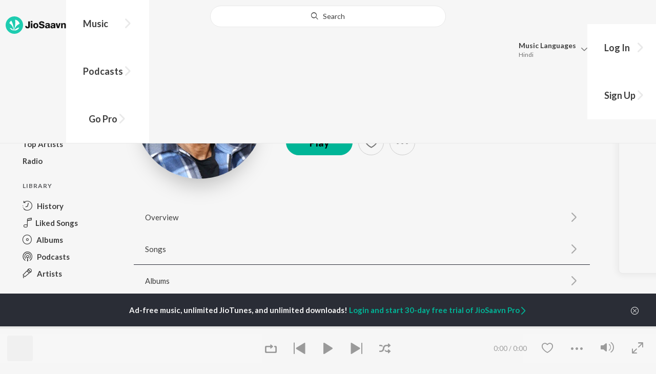

--- FILE ---
content_type: text/html; charset=utf-8
request_url: https://www.jiosaavn.com/artist/ramana-gogula-songs/vnH2v0WpxQc_
body_size: 61129
content:

<!DOCTYPE html>
<!--[if IEMobile 7 ]> <html dir="ltr" lang="en-US"class="no-js iem7"> <![endif]-->
<!--[if IE 9 ]>    <html dir="ltr" lang="en-US" class="no-js ie9"> <![endif]-->
<!--[if (gte IE 9)|(gt IEMobile 7)|!(IEMobile)|!(IE)]><!-->
<html dir="ltr" lang="en-US" class="no-js">
<!--<![endif]-->
<head>
        
    <base href="/">
    <meta charset="utf-8">
    <meta name="viewport" content="width=device-width, initial-scale=1">
    <link rel="icon" href="https://staticweb6.jiosaavn.com/web6/jioindw/dist/1768542250/_i/favicon.ico" />
    <meta http-equiv="X-UA-Compatible" content="IE=edge" />
    <title>Ramana Gogula Songs Download - Free Online Songs @JioSaavn</title>
<meta name="description" content="Listen to latest Ramana Gogula hit songs on JioSaavn. Download best of Ramana Gogula songs online on JioSaavn."/>
<meta name="keywords" content="Listen to Ramana Gogula Song Online, Song MP3 by Ramana Gogula, Download Ramana Gogula Songs, Stream Bollywood Music Online, Hindi Music Download"/>
<link rel="canonical" href="https://www.jiosaavn.com/artist/ramana-gogula-songs/vnH2v0WpxQc_" />
<meta property="og:type" content="music.musician"/>
<meta property="og:title" content="Ramana Gogula - Top Songs - Listen on JioSaavn"/>
<meta property="og:description" content="Listen to top songs featuring Ramana Gogula on JioSaavn. Includes Ramana Gogula's top Telugu, Tamil, Kannada songs. Play online or download to listen offline free - in HD audio, only on JioSaavn."/>
<meta property="og:image" content="https://c.saavncdn.com/artists/Ramana_Gogula_002_20250911063644_150x150_500x500.jpg"/>
<meta property="og:image:height" content="500"/>
<meta property="og:image:width" content="500"/>
<meta property="og:url" content="https://www.jiosaavn.com/artist/ramana-gogula-songs/vnH2v0WpxQc_"/>
<meta property="twitter:title" content="Ramana Gogula - Top Songs - Listen on JioSaavn"/>
<meta property="twitter:description" content="Listen to top songs featuring Ramana Gogula on JioSaavn. Includes Ramana Gogula's top Telugu, Tamil, Kannada songs. Play online or download to listen offline free - in HD audio, only on JioSaavn."/>
<meta property="twitter:url" content="https://www.jiosaavn.com/artist/ramana-gogula-songs/vnH2v0WpxQc_"/>
<meta property="twitter:site" content="@jiosaavn"/>
<meta property="twitter:card" content="summary"/>
<meta property="twitter:image" content="https://c.saavncdn.com/artists/Ramana_Gogula_002_20250911063644_150x150_500x500.jpg"/>
<meta property="twitter:app:name:googleplay" content="JioSaavn Music & Radio"/>
<meta property="twitter:app:id:googleplay" content="com.jio.media.jiobeats"/>
<meta property="twitter:app:url:googleplay" content="saavn://view/artist"/>
<meta property="twitter:app:name:iphone" content="JioSaavn"/>
<meta property="twitter:app:id:iphone" content="441813332"/>
<meta property="twitter:app:url:iphone" content="saavn://view/artist"/>
<meta property="twitter:app:name:ipad" content="JioSaavn"/>
<meta property="twitter:app:id:ipad" content="441813332"/>
<meta property="twitter:app:url:ipad" content="saavn://view/artist"/>
<meta property="al:android:url" content="https://www.jiosaavn.com/artist/ramana-gogula-songs/vnH2v0WpxQc_"/>
<meta property="al:android:package" content="com.jio.media.jiobeats"/>
<meta property="al:android:app_name" content="JioSaavn Music & Radio"/>
<meta property="al:ios:url" content="saavn://view/artist"/>
<meta property="al:ios:app_store_id" content="441813332"/>
<meta property="al:ios:app_name" content="JioSaavn"/>
<meta property="og:site_name" content="JioSaavn"/>
<meta property="fb:app_id" content="126986924002057"/>

    <script>(function (h) { h.className = h.className.replace('no-js', 'js') })(document.documentElement)</script>

    <!--[if IE ]>
    <script src="https://cdnjs.cloudflare.com/ajax/libs/html5shiv/3.7.3/html5shiv.min.js"></script>
    <![endif]-->

    <link rel="preconnect" href="https://fonts.googleapis.com">
    <link rel="preconnect" href="https://fonts.gstatic.com" crossorigin>
    <link href="https://fonts.googleapis.com/css2?family=Lato:ital,wght@0,400;0,700;1,400;1,700&display=swap" rel="stylesheet">
    <link rel="preconnect" href="https://staticfe.saavn.com">
    <link rel="preconnect" href="https://c.saavncdn.com">
    
    <script src="https://staticweb6.jiosaavn.com/web6/player/plyr.js"></script>
    
    <link rel="preload" as="image" href="https://c.saavncdn.com/artists/Ramana_Gogula_002_20250911063644_500x500.jpg">
    
    <link data-chunk="app" rel="stylesheet" href="https://staticweb6.jiosaavn.com/web6/jioindw/dist/1768542250/_c/bundle.css">
    
    <link data-chunk="app" rel="preload" as="style" href="https://staticweb6.jiosaavn.com/web6/jioindw/dist/1768542250/_c/bundle.css">
<link data-chunk="app" rel="preload" as="script" href="https://staticweb6.jiosaavn.com/web6/jioindw/dist/1768542250/_s/runtime.b86c4f816dc8fe041479.js">
<link data-chunk="app" rel="preload" as="script" href="https://staticweb6.jiosaavn.com/web6/jioindw/dist/1768542250/_s/vendors-cdd60c62.781acc58e8aa44521495.js">
<link data-chunk="app" rel="preload" as="script" href="https://staticweb6.jiosaavn.com/web6/jioindw/dist/1768542250/_s/vendors-5e25e51c.1a4910dd80091db3a838.js">
<link data-chunk="app" rel="preload" as="script" href="https://staticweb6.jiosaavn.com/web6/jioindw/dist/1768542250/_s/vendors-5cd3da8b.ab931625ef12165d6150.js">
<link data-chunk="app" rel="preload" as="script" href="https://staticweb6.jiosaavn.com/web6/jioindw/dist/1768542250/_s/vendors-b7967bb5.217ba62f260f89cbcc13.js">
<link data-chunk="app" rel="preload" as="script" href="https://staticweb6.jiosaavn.com/web6/jioindw/dist/1768542250/_s/vendors-d61df701.44058479f55849ff57f2.js">
<link data-chunk="app" rel="preload" as="script" href="https://staticweb6.jiosaavn.com/web6/jioindw/dist/1768542250/_s/vendors-d2eb5610.45e891ee10a47427962c.js">
<link data-chunk="app" rel="preload" as="script" href="https://staticweb6.jiosaavn.com/web6/jioindw/dist/1768542250/_s/vendors-1fbb1e85.d8c52d069497b95a5d8b.js">
<link data-chunk="app" rel="preload" as="script" href="https://staticweb6.jiosaavn.com/web6/jioindw/dist/1768542250/_s/vendors-536eaa00.908c10617359dacb3d03.js">
<link data-chunk="app" rel="preload" as="script" href="https://staticweb6.jiosaavn.com/web6/jioindw/dist/1768542250/_s/vendors-bb3d84b5.3db27a72e17aba5b67b4.js">
<link data-chunk="app" rel="preload" as="script" href="https://staticweb6.jiosaavn.com/web6/jioindw/dist/1768542250/_s/vendors-fdcadffb.deeb73d69f783ba9c815.js">
<link data-chunk="app" rel="preload" as="script" href="https://staticweb6.jiosaavn.com/web6/jioindw/dist/1768542250/_s/vendors-efdee510.417015400288558fa999.js">
<link data-chunk="app" rel="preload" as="script" href="https://staticweb6.jiosaavn.com/web6/jioindw/dist/1768542250/_s/vendors-9db5d9a1.114b3cb67f44fd565e5f.js">
<link data-chunk="app" rel="preload" as="script" href="https://staticweb6.jiosaavn.com/web6/jioindw/dist/1768542250/_s/vendors-f82e0cd2.d7a46f8e81390f40df89.js">
<link data-chunk="app" rel="preload" as="script" href="https://staticweb6.jiosaavn.com/web6/jioindw/dist/1768542250/_s/vendors-2518c84c.c5ffa594bbcc9943b86d.js">
<link data-chunk="app" rel="preload" as="script" href="https://staticweb6.jiosaavn.com/web6/jioindw/dist/1768542250/_s/vendors-acd1cad9.4a75e8642572f20c67e1.js">
<link data-chunk="app" rel="preload" as="script" href="https://staticweb6.jiosaavn.com/web6/jioindw/dist/1768542250/_s/vendors-1cdde194.44d29ecb3b6efbe8a7b5.js">
<link data-chunk="app" rel="preload" as="script" href="https://staticweb6.jiosaavn.com/web6/jioindw/dist/1768542250/_s/vendors-3025e59b.91280c74bb366251b005.js">
<link data-chunk="app" rel="preload" as="script" href="https://staticweb6.jiosaavn.com/web6/jioindw/dist/1768542250/_s/vendors-0bc0478e.8658b7545d15c296091b.js">
<link data-chunk="app" rel="preload" as="script" href="https://staticweb6.jiosaavn.com/web6/jioindw/dist/1768542250/_s/vendors-d96105ec.df681e471f7fe8fc2c01.js">
<link data-chunk="app" rel="preload" as="script" href="https://staticweb6.jiosaavn.com/web6/jioindw/dist/1768542250/_s/vendors-cb98e9ec.74f15224e93edbd1ac0e.js">
<link data-chunk="app" rel="preload" as="script" href="https://staticweb6.jiosaavn.com/web6/jioindw/dist/1768542250/_s/vendors-79baf4e4.dde57fe1f91770fd628f.js">
<link data-chunk="app" rel="preload" as="script" href="https://staticweb6.jiosaavn.com/web6/jioindw/dist/1768542250/_s/vendors-a311eb04.c220ba4d12dd6d0c36ab.js">
<link data-chunk="app" rel="preload" as="script" href="https://staticweb6.jiosaavn.com/web6/jioindw/dist/1768542250/_s/vendors-e5bca7e4.e506f84d3d0c324d0eb2.js">
<link data-chunk="app" rel="preload" as="script" href="https://staticweb6.jiosaavn.com/web6/jioindw/dist/1768542250/_s/vendors-f501a089.2239ce8b3ca4667ff767.js">
<link data-chunk="app" rel="preload" as="script" href="https://staticweb6.jiosaavn.com/web6/jioindw/dist/1768542250/_s/vendors-27545368.6f5611052bde83e8715f.js">
<link data-chunk="app" rel="preload" as="script" href="https://staticweb6.jiosaavn.com/web6/jioindw/dist/1768542250/_s/vendors-229eafb5.e9300ec09916fcb2ff27.js">
<link data-chunk="app" rel="preload" as="script" href="https://staticweb6.jiosaavn.com/web6/jioindw/dist/1768542250/_s/app-43dd7041.097fff9780ceea5c2333.js">
<link data-chunk="app" rel="preload" as="script" href="https://staticweb6.jiosaavn.com/web6/jioindw/dist/1768542250/_s/app-31743c5a.76988f5c75513df116a6.js">
<link data-chunk="app" rel="preload" as="script" href="https://staticweb6.jiosaavn.com/web6/jioindw/dist/1768542250/_s/app-9773254c.82945d3c04a5cf7168f2.js">
<link data-chunk="app" rel="preload" as="script" href="https://staticweb6.jiosaavn.com/web6/jioindw/dist/1768542250/_s/app-1eed6d50.07dc1d8d7c1e3d604d94.js">
<link data-chunk="app" rel="preload" as="script" href="https://staticweb6.jiosaavn.com/web6/jioindw/dist/1768542250/_s/app-e25beaaa.2fedb291fda07c4c2851.js">
<link data-chunk="app" rel="preload" as="script" href="https://staticweb6.jiosaavn.com/web6/jioindw/dist/1768542250/_s/app-82286aa4.fdd898ec77e2d2c380ef.js">
<link data-chunk="app" rel="preload" as="script" href="https://staticweb6.jiosaavn.com/web6/jioindw/dist/1768542250/_s/app-8e95763e.e3cbd72ac4777fd02a2d.js">
<link data-chunk="app" rel="preload" as="script" href="https://staticweb6.jiosaavn.com/web6/jioindw/dist/1768542250/_s/app-6efaf94a.f672b30163ee180ddaf0.js">
<link data-chunk="app" rel="preload" as="script" href="https://staticweb6.jiosaavn.com/web6/jioindw/dist/1768542250/_s/app-d8690f4d.675461303b9fcefed704.js">
<link data-chunk="app" rel="preload" as="script" href="https://staticweb6.jiosaavn.com/web6/jioindw/dist/1768542250/_s/app-487599bc.441178ec4333fa286956.js">
<link data-chunk="app" rel="preload" as="script" href="https://staticweb6.jiosaavn.com/web6/jioindw/dist/1768542250/_s/app-f2457869.a63c5fe8dc7f37f03a20.js">
<link data-chunk="app" rel="preload" as="script" href="https://staticweb6.jiosaavn.com/web6/jioindw/dist/1768542250/_s/app-41528149.2283a4c427e0b04660fc.js">
<link data-chunk="app" rel="preload" as="script" href="https://staticweb6.jiosaavn.com/web6/jioindw/dist/1768542250/_s/app-7694909f.80f3ba2b231ef384e5d9.js">
<link data-chunk="app" rel="preload" as="script" href="https://staticweb6.jiosaavn.com/web6/jioindw/dist/1768542250/_s/app-9fd2c25d.120746ecd4c9eabfa337.js">
<link data-chunk="Artist-components-container-Artist" rel="preload" as="script" href="https://staticweb6.jiosaavn.com/web6/jioindw/dist/1768542250/_s/5665.539c75812308eebe821c.js">
<link data-chunk="Artist-components-container-Artist" rel="preload" as="script" href="https://staticweb6.jiosaavn.com/web6/jioindw/dist/1768542250/_s/2996.11d8f863dc6b87bf1380.js">
<link data-chunk="Artist-components-container-Artist" rel="preload" as="script" href="https://staticweb6.jiosaavn.com/web6/jioindw/dist/1768542250/_s/Artist-components-container-Artist.4d2426b161f216f77a4e.js">
    
    
    <script async src="https://www.googletagmanager.com/gtag/js?id=G-0S33EMSFSM">
    </script>
    <script>
        window.dataLayer = window.dataLayer || [];
        function gtag(){dataLayer.push(arguments);}
        gtag('js', new Date());
        gtag('set', {'user_logged_in_status' : 'false'});
        gtag('set', {'page_view' : '' });
        gtag('config', 'G-0S33EMSFSM');
    </script>
    

    
</head>
<body>
    <div id="root"><div><div><div class="c-ad"><div class="c-ad__unit"><div id="daast_desktop_config"></div></div></div></div><div><div class="c-ad"><div class="c-ad__unit"><div id="audio_desktop_config"></div></div></div></div><div><div class="c-ad"><div class="c-ad__unit"><div id="audio_desktop"></div></div></div></div></div><div id="sr-toast-announcer-global" role="status" aria-live="polite" aria-atomic="true" class="sr-only"></div><div class="artist banner"><header class="c-header u-clearfix c-header-bg" role="banner"><div class="o-layout o-layout--middle"><div class="o-layout__item u-1/2@lg u-align-left@sm"><a id="logo" tabindex="0" class="c-logo" href="/"><svg role="img" aria-label="JioSaavn Home" version="1.1" xmlns="http://www.w3.org/2000/svg" xmlns:xlink="http://www.w3.org/1999/xlink" viewBox="0 0 111 32" xml:space="preserve"><path fill="#1ECCB0" d="M0,16c0,8.8,7.2,16,16,16c8.8,0,16-7.2,16-16c0-8.8-7.2-16-16-16C7.2,0,0,7.2,0,16z"></path><path fill="#FFFFFF" d="M13.8,25.1c-0.6-1-1.4-1.9-2.4-2.5s-2-1.1-3.2-1.4H8.2c-0.1,0-0.2,0-0.3,0.1c-0.1,0.1-0.1,0.2-0.1,0.3c0,0.1,0,0.2,0.1,0.2c1.3,1.9,3.3,3.3,5.5,3.9h0.1c0.1,0,0.1,0,0.2,0c0,0,0.1,0,0.1-0.1c0,0,0.1-0.1,0.1-0.1c0,0,0-0.1,0-0.2C13.9,25.2,13.9,25.1,13.8,25.1L13.8,25.1z"></path><path fill="#FFFFFF" d="M25.6,13.3c0,0,0-0.1,0-0.1c-0.5-1.8-1.5-3.4-2.9-4.6c-1.4-1.2-3-2.1-4.8-2.4h-0.1c-0.1,0-0.2,0-0.3,0.1c-0.1,0.1-0.1,0.2-0.1,0.3v0.1c0.9,5.5,0.3,11.1-1.7,16.3c0,0.1-0.1,0.1-0.1,0.2s-0.1,0.1-0.2,0.1c-0.1,0-0.1,0-0.2,0c0,0-0.1,0-0.1-0.1c0,0-0.1-0.1-0.1-0.1c0,0,0-0.1,0-0.2c0,0-0.1-0.7-0.1-1c-0.6-4.8-2-9.4-4.3-13.7c0-0.1-0.1-0.1-0.1-0.1c0,0-0.1-0.1-0.1-0.1s-0.1,0-0.2,0C10.1,8,10.1,8,10,8l0,0c-1.4,1.1-2.5,2.5-3.2,4.2c0,0.1,0,0.2,0,0.3c0,0.1,0.1,0.2,0.2,0.2c2.2,1.4,4,3.2,5.3,5.5c1.3,2.2,2,4.8,2.1,7.3c0,0.1,0,0.2,0.1,0.3c0.1,0.1,0.2,0.1,0.2,0.1c0.2,0,0.5,0.1,0.7,0.1c0.1,0,0.2,0,0.3-0.1c0.1-0.1,0.1-0.1,0.1-0.2c0.5-2.6,1.6-5.1,3.3-7.2c1.7-2.1,3.8-3.7,6.3-4.8c0.1,0,0.1-0.1,0.2-0.1C25.6,13.4,25.6,13.4,25.6,13.3z"></path><path fill="#FFFFFF" d="M24.7,20.9c0-0.1,0-0.2-0.1-0.3c-0.1-0.1-0.2-0.1-0.3-0.1h-0.1c-3.1,0.7-5.9,2.4-7.9,4.8c-0.1,0.1-0.1,0.2-0.1,0.3c0,0.1,0,0.2,0.1,0.3c0.1,0.1,0.2,0.1,0.3,0.1l0,0c1.6-0.1,3.2-0.6,4.6-1.4s2.6-2,3.4-3.4C24.7,21.1,24.7,21,24.7,20.9L24.7,20.9z"></path><path d="M40.3,22c-0.8,0-1.6-0.1-2.3-0.5c-0.6-0.3-1.1-0.8-1.5-1.4C36.2,19.4,36,18.7,36,18v-0.3h2.8c0,0.5,0.1,0.9,0.3,1.3c0.2,0.2,0.6,0.4,0.9,0.4s0.7,0,1-0.2c0.2-0.1,0.3-0.4,0.4-0.6c0.1-0.3,0.1-0.6,0.1-0.9V9.2h3.1v8.4c0.1,1.2-0.3,2.4-1.1,3.3c-0.4,0.4-1,0.7-1.5,0.9C41.4,21.9,40.9,22,40.3,22L40.3,22z"></path><path d="M47.7,11.1c-0.3,0-0.6-0.1-0.8-0.2c-0.2-0.1-0.4-0.3-0.6-0.5c-0.1-0.2-0.2-0.5-0.2-0.8c0-0.3,0.1-0.6,0.2-0.8c0.1-0.2,0.3-0.4,0.6-0.5c0.3-0.1,0.5-0.2,0.8-0.2c0.3,0,0.6,0.1,0.8,0.2c0.2,0.1,0.4,0.3,0.6,0.5c0.1,0.2,0.2,0.5,0.2,0.8c0,0.3-0.1,0.5-0.2,0.8c-0.1,0.2-0.3,0.4-0.6,0.5C48.3,11,48,11.1,47.7,11.1L47.7,11.1z M46.3,21.7v-9.3h2.8v9.3H46.3z"></path><path d="M55.3,22c-0.9,0-1.8-0.2-2.5-0.6c-0.7-0.4-1.3-1-1.7-1.7c-0.4-0.8-0.6-1.7-0.6-2.6c0-0.9,0.2-1.8,0.6-2.6c0.4-0.7,0.9-1.3,1.7-1.7c0.8-0.4,1.7-0.6,2.5-0.6c0.9,0,1.7,0.2,2.5,0.6c0.7,0.4,1.3,1,1.6,1.7c0.4,0.8,0.6,1.7,0.6,2.6c0,0.9-0.2,1.8-0.6,2.6c-0.4,0.7-1,1.3-1.7,1.7C57,21.8,56.1,22,55.3,22z M55.3,19.9c0.4,0,0.8-0.1,1.1-0.3c0.3-0.3,0.6-0.6,0.7-1c0.2-0.5,0.2-1,0.2-1.5c0-0.5-0.1-1-0.2-1.4c-0.1-0.4-0.3-0.7-0.6-1c-0.3-0.3-0.7-0.4-1.1-0.4c-0.4,0-0.7,0.1-1,0.3c-0.3,0.2-0.5,0.6-0.7,0.9c-0.2,0.5-0.2,1-0.2,1.5c0,0.5,0.1,1,0.2,1.5c0.1,0.4,0.3,0.7,0.7,1C54.5,19.7,54.9,19.8,55.3,19.9L55.3,19.9z"></path><path d="M66.3,22c-0.9,0-1.8-0.1-2.6-0.4c-0.8-0.3-1.5-0.7-2-1.3c-0.5-0.6-0.8-1.4-0.8-2.1V18H64c0,0.3,0.1,0.7,0.3,0.9c0.2,0.3,0.5,0.4,0.9,0.5c0.4,0.1,0.8,0.2,1.2,0.2c0.5,0,1.1-0.1,1.5-0.3c0.2-0.1,0.3-0.2,0.5-0.4c0.1-0.2,0.2-0.4,0.1-0.6c0-0.2-0.1-0.5-0.2-0.6c-0.2-0.2-0.4-0.4-0.6-0.5c-0.4-0.2-0.8-0.3-1.2-0.4l-2.3-0.6c-0.6-0.1-1.1-0.4-1.6-0.8c-0.4-0.3-0.8-0.7-1-1.1c-0.2-0.5-0.3-1-0.3-1.5c0-0.8,0.2-1.5,0.7-2.1c0.5-0.6,1.1-1,1.8-1.3C64.5,9,65.4,8.9,66.2,9c0.9,0,1.7,0.1,2.5,0.4c0.7,0.2,1.3,0.7,1.7,1.2c0.4,0.6,0.7,1.3,0.7,2h-3c0-0.2-0.1-0.4-0.2-0.6c-0.1-0.2-0.2-0.3-0.4-0.4c-0.5-0.2-1-0.4-1.5-0.3c-0.4,0-0.9,0.1-1.3,0.3c-0.2,0.1-0.3,0.2-0.4,0.3c-0.1,0.1-0.1,0.3-0.1,0.5c0,0.2,0,0.4,0.1,0.6c0.1,0.2,0.3,0.3,0.5,0.4c0.3,0.1,0.7,0.3,1,0.3l1.5,0.4c0.8,0.2,1.5,0.5,2.2,0.8c0.6,0.3,1,0.6,1.4,1.1c0.4,0.5,0.6,1.2,0.5,1.8c0,0.8-0.2,1.5-0.6,2.2c-0.5,0.6-1.1,1.1-1.8,1.4C68.2,21.8,67.2,22,66.3,22L66.3,22z"></path><path d="M75.6,22c-0.6,0-1.2-0.1-1.7-0.3c-0.5-0.2-0.9-0.6-1.1-1c-0.3-0.5-0.4-1-0.4-1.6c0-0.5,0.1-0.9,0.3-1.3c0.2-0.4,0.5-0.7,0.9-1c1.1-0.6,2.3-0.8,3.4-0.7h1.4v-0.3c0-0.3,0-0.7-0.1-1c-0.1-0.2-0.3-0.4-0.5-0.6c-0.3-0.1-0.6-0.2-0.8-0.2c-0.4,0-0.8,0.1-1.1,0.3c-0.1,0.1-0.2,0.2-0.3,0.3c-0.1,0.1-0.1,0.3-0.1,0.4h-2.7c0-0.6,0.2-1.1,0.6-1.5c0.4-0.5,0.9-0.8,1.5-1c0.7-0.2,1.5-0.3,2.3-0.3c0.8,0,1.6,0.1,2.3,0.4c0.6,0.2,1,0.7,1.3,1.2c0.3,0.7,0.5,1.4,0.4,2.1v5.8h-2.5l-0.1-1.1c-0.3,0.4-0.6,0.8-1.1,1C76.9,21.8,76.2,22,75.6,22L75.6,22z M76.6,20c0.3,0,0.7-0.1,1-0.2c0.3-0.1,0.5-0.4,0.6-0.6c0.2-0.3,0.2-0.7,0.2-1v-0.6h-1c-0.4,0-0.8,0-1.2,0.1c-0.3,0.1-0.5,0.2-0.7,0.4c-0.1,0.1-0.2,0.2-0.2,0.3c0,0.1-0.1,0.3-0.1,0.4c0,0.2,0,0.3,0.1,0.5c0.1,0.2,0.2,0.3,0.3,0.4C75.9,19.9,76.2,20,76.6,20L76.6,20z"></path><path d="M85.5,22c-0.6,0-1.2-0.1-1.7-0.3c-0.5-0.2-0.9-0.6-1.1-1c-0.3-0.5-0.4-1-0.4-1.6c0-0.5,0.1-0.9,0.3-1.3c0.2-0.4,0.5-0.7,0.9-1c1.1-0.6,2.3-0.8,3.5-0.8h1.4v-0.3c0-0.3,0-0.7-0.1-1c-0.1-0.2-0.3-0.4-0.5-0.5c-0.3-0.1-0.6-0.2-0.8-0.2c-0.4,0-0.8,0.1-1.1,0.3c-0.1,0.1-0.2,0.2-0.3,0.3c-0.1,0.1-0.1,0.3-0.1,0.4h-2.7c0-0.6,0.2-1.1,0.6-1.5c0.4-0.5,0.9-0.8,1.5-1c0.7-0.2,1.5-0.3,2.3-0.3c0.8,0,1.6,0.1,2.3,0.4c0.6,0.2,1,0.7,1.3,1.2c0.3,0.7,0.5,1.4,0.4,2.1v5.8h-2.6l-0.1-1.1c-0.3,0.4-0.6,0.8-1.1,1C86.8,21.8,86.1,22,85.5,22L85.5,22z M86.5,20c0.3,0,0.7-0.1,1-0.2c0.3-0.1,0.5-0.4,0.6-0.6c0.2-0.3,0.2-0.7,0.2-1v-0.6h-1c-0.4,0-0.8,0-1.2,0.1c-0.3,0.1-0.5,0.2-0.7,0.4c-0.1,0.1-0.2,0.2-0.2,0.3s-0.1,0.3-0.1,0.4c0,0.2,0,0.3,0.1,0.5c0.1,0.2,0.2,0.3,0.3,0.4C85.8,19.9,86.1,20,86.5,20L86.5,20z"></path><path d="M94.7,21.7l-3-9.3h3l1.7,6.2l1.7-6.2h2.7l-3,9.3H94.7z"></path><path d="M101.8,21.7v-9.3h2.7v1.3c0.3-0.5,0.7-0.9,1.2-1.1c0.5-0.3,1-0.4,1.6-0.4c0.6,0,1.2,0.1,1.8,0.4c0.5,0.3,0.9,0.7,1.1,1.2c0.3,0.6,0.4,1.3,0.4,2v6h-2.8v-5.2c0-0.6-0.1-1.2-0.4-1.7c-0.1-0.2-0.3-0.3-0.5-0.4c-0.2-0.1-0.4-0.1-0.6-0.1c-0.2,0-0.5,0-0.7,0.1c-0.2,0.1-0.4,0.2-0.6,0.4c-0.3,0.5-0.5,1.1-0.4,1.7v5.1H101.8z"></path></svg></a><nav class="c-nav c-nav--primary u-visible-visually@lg c-main-menu"><ul class="c-nav__list"><li class="c-nav__item"><a id="browse" tabindex="0" role="button" aria-controls="menuContent" aria-expanded="false" aria-haspopup="true" class="c-nav__link" href="/">Music</a><div id="menuContent" class="c-nav__item-content"><div class="o-box o-box--large@lg u-align-left"><h2 class="u-h3@sm u-h3" tabindex="0" role="heading" aria-level="2">What&#x27;s Hot on JioSaavn</h2><hr class="o-rule u-color-js-white-alt u-margin-bottom@sm"/><div class="o-layout"><div class="o-layout__item u-1/3@lg u-margin-bottom@sm u-margin-bottom-none@lg"><h3 id="new-releases-heading" class="u-subhead u-subhead--secondary u-margin-bottom-small@sm" tabindex="0" role="heading" aria-level="3">New Releases</h3><ul class="o-list-block u-centi" aria-labelledby="new-releases-heading"><li class="o-list__item"><a tabindex="0" class="u-block u-padding-vertical-tiny@sm" href="/song/hook-step-from-mana-shankaravaraprasad-garu-pandagaki-vasthunnaru/PzANQxFAUGM">Hook Step (From &quot;Mana ShankaraVaraPrasad Garu - Pandagaki Vasthunnaru&quot;)</a></li><li class="o-list__item"><a tabindex="0" class="u-block u-padding-vertical-tiny@sm" href="/song/vaammo-vaayyo-from-bhartha-mahasayulaku-wignyapthi/LxlGcxp9TnI">Vaammo Vaayyo (From &quot;Bhartha Mahasayulaku Wignyapthi&quot;)</a></li><li class="o-list__item"><a tabindex="0" class="u-block u-padding-vertical-tiny@sm" href="/song/mega-victory-mass-song-from-mana-shankaravaraprasad-garu-pandagaki-vasthunnaru/FVkpQBNJB1E">Mega Victory Mass Song (From &quot;Mana Shankaravaraprasad Garu - Pandagaki Vasthunnaru&quot;)</a></li><li class="o-list__item"><a tabindex="0" class="u-block u-padding-vertical-tiny@sm" href="/album/the-rajasaab-telugu/Beze8A-a5Hc_">The Rajasaab - Telugu</a></li><li class="o-list__item"><a tabindex="0" class="u-block u-padding-vertical-tiny@sm" href="/song/dekhlenge-saala-from-ustaad-bhagat-singh/HCMnVQJGAF0">Dekhlenge Saala (From &quot;Ustaad Bhagat Singh&quot;)</a></li><li class="o-list__item"><a tabindex="0" class="u-block u-padding-vertical-tiny@sm" href="/song/kanthi-kiranam-from-gandhi-talks-telugu/NQA,RRVEDwc">Kanthi Kiranam (From &quot;Gandhi Talks&quot;) (Telugu)</a></li><li class="o-list__item"><a tabindex="0" class="u-block u-padding-vertical-tiny@sm" href="/song/bhalle-bhalle-from-nari-nari-naduma-murari-telugu/HwY9WCBUWVo">Bhalle Bhalle (From &quot;Nari Nari Naduma Murari&quot;) (Telugu)</a></li><li class="o-list__item"><a tabindex="0" class="u-block u-padding-vertical-tiny@sm" href="/song/haayi/RjoFWQIAU3w">Haayi</a></li><li class="o-list__item"><a tabindex="0" class="u-block u-padding-vertical-tiny@sm" href="/song/andhra-to-telangana-from-anaganaga-oka-raju/FQokAQdcB0M">Andhra To Telangana (From &quot;Anaganaga Oka Raju&quot;)</a></li><li class="o-list__item"><a tabindex="0" class="u-block u-padding-vertical-tiny@sm" href="/song/be-carefull-magarajulu-from-nari-nari-naduma-murari/CRACQzV,eB4">Be Carefull Magarajulu (From &quot;Nari Nari Naduma Murari&quot;)</a></li></ul></div><div class="o-layout__item u-1/3@lg u-margin-bottom@sm u-margin-bottom-none@lg"><h3 id="top-playlist-heading" class="u-subhead u-subhead--secondary u-margin-bottom-small@sm" tabindex="0" role="heading" aria-level="3">Top Playlists</h3><ul class="o-list-block u-centi" aria-labelledby="top-playlist-heading"><li class="o-list__item"><a tabindex="0" class="u-block u-padding-vertical-tiny@sm" href="/featured/random-picks/zwrk-UyiuQs_">Random picks - Telugu</a></li><li class="o-list__item"><a tabindex="0" class="u-block u-padding-vertical-tiny@sm" href="/featured/lets-play-chiranjeevi-telugu/3uy-n392ie4_">Let&#x27;s Play - Chiranjeevi - Telugu</a></li><li class="o-list__item"><a tabindex="0" class="u-block u-padding-vertical-tiny@sm" href="/featured/adhire-hits-/C3TvSMCoP2A_">Adhire Hits </a></li><li class="o-list__item"><a tabindex="0" class="u-block u-padding-vertical-tiny@sm" href="/featured/janapadam-dj/1V-5sTABcg9LBU7Q54OWwg__">Janapadam DJ</a></li><li class="o-list__item"><a tabindex="0" class="u-block u-padding-vertical-tiny@sm" href="/featured/chill-boss/,1k21RoWzVvfemJ68FuXsA__">Chill Boss</a></li><li class="o-list__item"><a tabindex="0" class="u-block u-padding-vertical-tiny@sm" href="/featured/best-of-romance-telugu/RvsohkkonJJieSJqt9HmOQ__">Best Of Romance - Telugu</a></li><li class="o-list__item"><a tabindex="0" class="u-block u-padding-vertical-tiny@sm" href="/featured/best-of-indie-telugu/9mgN8,ozuvyO0eMLZZxqsA__">Best Of Indie - Telugu</a></li><li class="o-list__item"><a tabindex="0" class="u-block u-padding-vertical-tiny@sm" href="/featured/dhamaka-theme-songs/emMROImT5e3ufxkxMEIbIw__">Dhamaka Theme Songs</a></li><li class="o-list__item"><a tabindex="0" class="u-block u-padding-vertical-tiny@sm" href="/featured/pakka-beat/t7M-TsljMEPuCJW60TJk1Q__">Pakka Beat</a></li><li class="o-list__item"><a tabindex="0" class="u-block u-padding-vertical-tiny@sm" href="/featured/ee-velalo-neevu/L-LgJOzCmbc_">Ee Velalo Neevu</a></li></ul></div><div class="o-layout__item u-1/3@lg"><h3 id="top-artists-heading" class="u-subhead u-subhead--secondary u-margin-bottom-small@sm" tabindex="0" role="heading" aria-level="3">Top Artists</h3><ul class="o-list-block u-centi" aria-labelledby="top-artists-heading"><li class="o-list__item"><a tabindex="0" class="u-block u-padding-vertical-tiny@sm" href="/artist/sid-sriram-songs/634AK8t6tAU_">Sid Sriram</a></li><li class="o-list__item"><a tabindex="0" class="u-block u-padding-vertical-tiny@sm" href="/artist/devi-sri-prasad-songs/M0dlT,PMjDs_">Devi Sri Prasad</a></li><li class="o-list__item"><a tabindex="0" class="u-block u-padding-vertical-tiny@sm" href="/artist/karthik-songs/KTA5BIxJOFM_">Karthik</a></li><li class="o-list__item"><a tabindex="0" class="u-block u-padding-vertical-tiny@sm" href="/artist/k.-s.-chithra-songs/doElLvdHCyk_">K. S. Chithra</a></li><li class="o-list__item"><a tabindex="0" class="u-block u-padding-vertical-tiny@sm" href="/artist/chiranjeevi-songs/6HmPTKrqZR8_">Chiranjeevi</a></li><li class="o-list__item"><a tabindex="0" class="u-block u-padding-vertical-tiny@sm" href="/artist/allu-arjun-songs/BGi8EcKdZXk_">Allu Arjun</a></li><li class="o-list__item"><a tabindex="0" class="u-block u-padding-vertical-tiny@sm" href="/artist/ram-charan-songs/rN71lge-jnQ_">Ram Charan</a></li><li class="o-list__item"><a tabindex="0" class="u-block u-padding-vertical-tiny@sm" href="/artist/pawan-kalyan-songs/zZumK6OZBDU_">Pawan Kalyan</a></li><li class="o-list__item"><a tabindex="0" class="u-block u-padding-vertical-tiny@sm" href="/artist/prabhas-songs/hWJzaGugKhE_">Prabhas</a></li><li class="o-list__item"><a tabindex="0" class="u-block u-padding-vertical-tiny@sm" href="/artist/s.-p.-balasubrahmanyam-songs/Ix5AC5h7LSg_">S. P. Balasubrahmanyam</a></li></ul></div></div></div></div></li><li class="c-nav__item"><a id="podcasts" tabindex="0" class="c-nav__link" href="/original-podcasts">Podcasts</a></li></ul></nav></div><aside id="search" class="c-search" aria-hidden="true" role="search"><div class="rbt" style="outline:none;position:relative" tabindex="-1"><div style="display:flex;flex:1;height:100%;position:relative"><input autoComplete="off" placeholder="" type="text" aria-label="Search" aria-controls="site-search" aria-autocomplete="both" aria-expanded="true" aria-haspopup="listbox" aria-owns="site-search" role="combobox" class="rbt-input-main form-control rbt-input" value=""/><input aria-hidden="true" class="rbt-input-hint" readonly="" style="background-color:transparent;border-color:transparent;box-shadow:none;color:rgba(0, 0, 0, 0.54);left:0;pointer-events:none;position:absolute;top:0;width:100%" tabindex="-1" value=""/></div><div id="site-search" aria-label="menu-options" class="rbt-menu dropdown-menu show" role="listbox" style="position:absolute;left:0;top:0;display:block;max-height:300px;overflow:auto"><a role="option" class="dropdown-item disabled" href="#"></a></div></div><div class="c-search__list"><div class="o-layout o-layout--large@lg"></div></div><span class="c-search__label"><i class="c-search__icon o-icon-search"></i> Search</span><span class="c-search__reset" tabindex="0"><span class="u-color-js-green u-hidden@lg"><i class="o-icon-close-fill o-icon--large"></i></span><strong class="u-visible@lg u-color-js-navy-alt" role="button" aria-label="Clear">Clear</strong></span><span class="c-search__close" tabindex="0" role="button" aria-label="Close"><i class="o-icon-close-fill o-icon--btn"></i></span></aside></div></header><aside class="c-aside c-aside--fixed"><h3 class="u-subhead u-margin-bottom-small@sm">Browse</h3><nav><ul id="sidebar_library" class="o-list-block u-margin-bottom@sm"><li><a tabindex="0" class="o-list-block__item u-color-js-gray u-padding-vertical-tiny@sm" href="/new-releases"><strong>New Releases</strong></a></li><li><a tabindex="0" class="o-list-block__item u-color-js-gray u-padding-vertical-tiny@sm" href="/charts"><strong>Top Charts</strong></a></li><li><a tabindex="0" class="o-list-block__item u-color-js-gray u-padding-vertical-tiny@sm" href="/featured-playlists"><strong>Top Playlists</strong></a></li><li><a tabindex="0" class="o-list-block__item u-color-js-gray u-padding-vertical-tiny@sm" href="/original-podcasts"><strong>Podcasts</strong></a></li><li><a tabindex="0" class="o-list-block__item u-color-js-gray u-padding-vertical-tiny@sm" href="/top-artists"><strong>Top Artists</strong></a></li><li><a tabindex="0" class="o-list-block__item u-color-js-gray u-padding-vertical-tiny@sm" href="/radio"><strong>Radio</strong></a></li></ul></nav><h3 class="u-subhead u-margin-bottom-small@sm"> Library</h3><nav><ul id="sidebar_library_loggedOut" class="o-list-block u-margin-bottom@sm"><li><span class="o-list-block__item u-color-js-gray u-padding-vertical-tiny@sm c-btn-modal" tabindex="0" aria-label="" role="button" aria-haspopup="false"><strong><i aria-hidden="true" class="o-icon-history o-icon--large u-margin-right-tiny@sm"></i> History</strong></span></li><li><span class="o-list-block__item u-color-js-gray u-padding-vertical-tiny@sm c-btn-modal" tabindex="0" aria-label="" role="button" aria-haspopup="false"><strong><i aria-hidden="true" class="o-icon-song o-icon--large u-margin-right-tiny@sm"></i>Liked Songs</strong></span></li><li><span class="o-list-block__item u-color-js-gray u-padding-vertical-tiny@sm c-btn-modal" tabindex="0" aria-label="" role="button" aria-haspopup="false"><strong><i aria-hidden="true" class="o-icon-album o-icon--large u-margin-right-tiny@sm"></i> Albums</strong></span></li><li><span class="o-list-block__item u-color-js-gray u-padding-vertical-tiny@sm c-btn-modal" tabindex="0" aria-label="" role="button" aria-haspopup="false"><strong><i aria-hidden="true" class="o-icon-show o-icon--large u-margin-right-tiny@sm"></i> Podcasts</strong></span></li><li><span class="o-list-block__item u-color-js-gray u-padding-vertical-tiny@sm c-btn-modal" tabindex="0" aria-label="" role="button" aria-haspopup="false"><strong><i aria-hidden="true" class="o-icon-artist o-icon--large u-margin-right-tiny@sm"></i> Artists</strong></span></li></ul></nav><div class="u-padding-vertical-tiny@sm"><span class="c-btn c-btn--primary c-btn--ghost c-btn--small c-btn--thick u-color-js-green-for-link c-btn-modal" tabindex="0" aria-label="New Playlist" role="button" aria-haspopup="true"><i class="o-icon-add" aria-hidden="true"></i> New Playlist</span></div></aside><div class="u-4/5-min-vh"><div class="o-wrapper o-wrapper--main"><main class="c-content" role="main"><div><div class="c-ad c-ad--leaderboard"><div class="artist_desktop_top c-ad__unit" style="min-width:468px;min-height:60px;display:inline"><div id="artist_desktop_top"></div></div></div></div><div><div class="o-flag o-flag--cover o-flag--rounded o-flag--column o-flag--large@lg o-flag--reset@lg u-margin-bottom-large@sm"><div class="o-flag__img u-shadow"><img src="https://c.saavncdn.com/artists/Ramana_Gogula_002_20250911063644_500x500.jpg" alt="" width="250" height="250"/></div><div class="o-flag__body"><h1 class="u-margin-bottom-tiny@sm" tabindex="0">Ramana Gogula<!-- --> <span role="img" tabindex="0" aria-label="Verified Artist"></span></h1><p class="u-centi u-deci@lg u-color-js-gray u-ellipsis@lg" tabindex="0">Artist   ·  <!-- -->764,219<!-- --> Listener<!-- -->s</p><ul class="o-layout o-layout--auto o-layout--small@sm"><li class="o-layout__item u-margin-bottom-none@sm"><a class="c-btn c-btn--primary js-play-button" role="button" data-btn-icon="q" tabindex="0">Play</a></li><li class="o-layout__item u-margin-bottom-none@sm"><span class="c-btn c-btn--tertiary c-btn--ghost c-btn--icon" aria-label="Add to Favourites button" role="button" tabindex="0" aria-pressed="false"><i class="o-icon--large u-pop-in o-icon-follow" aria-hidden="true"></i></span></li><li class="o-layout__item u-margin-bottom-none@sm u-visible-visually@lg"><span class="c-btn c-btn--tertiary c-btn--ghost c-btn--icon c-btn-overflow" aria-label="More Options" tabindex="0" role="button" aria-haspopup="true" aria-expanded="false"><i class="o-icon-ellipsis o-icon--large"></i></span></li></ul><span class="u-padding-small@sm u-hidden@lg u-page-options c-btn-overflow" aria-label="More Options" tabindex="-1" role="button" aria-haspopup="false" aria-expanded="false"><i class="o-icon-ellipsis o-icon--xlarge"></i></span></div></div><div class="u-angle"></div><nav class="c-nav c-nav--secondary u-visible@lg"><ul class="c-nav__list"><li class="c-nav__item"><a tabindex="0" class="c-nav__link" href="/artist/ramana-gogula/vnH2v0WpxQc_">Overview</a></li><li class="c-nav__item"><a tabindex="0" aria-current="page" class="c-nav__link active" href="/artist/ramana-gogula-songs/vnH2v0WpxQc_">Songs</a></li><li class="c-nav__item"><a tabindex="0" class="c-nav__link" href="/artist/ramana-gogula-albums/vnH2v0WpxQc_">Albums</a></li></ul></nav></div><section class="u-margin-top@lg u-margin-bottom-large@lg"><nav class="c-nav c-nav--senary c-nav--tertiary@lg u-margin-bottom@lg"><ul class="c-nav__list" role="tablist"><li class="c-nav__item"><button class="c-btn--border-none c-btn--full c-btn--ghost c-nav__link active" tabindex="0" role="tab" id="tab-artist-songs-popular" aria-selected="true" aria-controls="tabpanel-artist-songs-popular">Popular</button></li><li class="c-nav__item"><button class="c-btn--border-none c-btn--full c-btn--ghost c-nav__link" tabindex="-1" role="tab" id="tab-artist-songs-date" aria-selected="false" aria-controls="tabpanel-artist-songs-date">Date</button></li><li class="c-nav__item"><button class="c-btn--border-none c-btn--full c-btn--ghost c-nav__link" tabindex="-1" role="tab" id="tab-artist-songs-name" aria-selected="false" aria-controls="tabpanel-artist-songs-name">Name</button></li></ul></nav><section class="u-margin-bottom-large@sm" id="tabpanel-artist-songs-popular" aria-labelledby="tab-artist-songs-popular"><ol class="o-list-bare u-margin-bottom-none@sm"><li><div class="c-drag" draggable="true"><article class="o-snippet o-snippet--draggable o-snippet--nonpro" role="presentation"><div class="o-snippet__item"><div class="o-snippet__action"><span class="o-snippet__action-init u-centi">1</span><span class="o-snippet__action-final" aria-hidden="true">1</span></div></div><div class="o-snippet__item"><div class="o-flag o-flag--stretch o-flag--mini"><a tabindex="0" class="o-flag__img" href="/song/godari-gattu-meedha/MVwSQUAJdnI"><svg class="u-placeholder null" version="1.1" height="100%" width="100%" xmlns="http://www.w3.org/2000/svg" xmlns:xlink="http://www.w3.org/1999/xlink" viewBox="0 0 50 50" xml:space="preserve"><rect fill="#E9E9E9" width="50" height="50"></rect></svg></a><div class="o-flag__body"><div class="u-font-weight-bold u-centi u-ellipsis u-color-js-gray u-margin-bottom-none@sm u-margin-right@sm u-margin-right-none@lg" role="presentation"><a tabindex="0" class="u-color-js-gray" href="/song/godari-gattu-meedha/MVwSQUAJdnI">Godari Gattu Meedha</a></div><p class="u-centi u-ellipsis u-color-js-gray u-margin-right@sm u-margin-right-none@lg" role="list"><span role="listitem"><a tabindex="0" aria-current="page" class="" href="/artist/ramana-gogula-songs/vnH2v0WpxQc_"> <!-- -->Ramana Gogula</a></span>, <span role="listitem"><a tabindex="0" class="" href="/artist/madhu-priya-songs/KTLXo8o1Sdg_"> <!-- -->Madhu Priya</a></span></p><p class="u-centi u-ellipsis u-color-js-gray"><a tabindex="0" class="" href="/album/sankranthiki-vasthunam/7AaHkJ1JsLw_"> <!-- -->Sankranthiki Vasthunam</a></p></div></div></div><div class="o-snippet__item u-align-center"></div><div class="o-snippet__item"><div class="o-snippet__action"><a class="u-color-white"><span class="u-color-js-green u-centi">Pro Only</span></a></div></div></article></div></li><li><div class="c-drag" draggable="true"><article class="o-snippet o-snippet--draggable o-snippet--nonpro" role="presentation"><div class="o-snippet__item"><div class="o-snippet__action"><span class="o-snippet__action-init u-centi">2</span><span class="o-snippet__action-final" aria-hidden="true">2</span></div></div><div class="o-snippet__item"><div class="o-flag o-flag--stretch o-flag--mini"><a tabindex="0" class="o-flag__img" href="/song/oororo-yogi/EjgteCt-Xl8"><svg class="u-placeholder null" version="1.1" height="100%" width="100%" xmlns="http://www.w3.org/2000/svg" xmlns:xlink="http://www.w3.org/1999/xlink" viewBox="0 0 50 50" xml:space="preserve"><rect fill="#E9E9E9" width="50" height="50"></rect></svg></a><div class="o-flag__body"><div class="u-font-weight-bold u-centi u-ellipsis u-color-js-gray u-margin-bottom-none@sm u-margin-right@sm u-margin-right-none@lg" role="presentation"><a tabindex="0" class="u-color-js-gray" href="/song/oororo-yogi/EjgteCt-Xl8">Oororo Yogi</a></div><p class="u-centi u-ellipsis u-color-js-gray u-margin-right@sm u-margin-right-none@lg" role="list"><span role="listitem"><a tabindex="0" class="" href="/artist/karthik-songs/KTA5BIxJOFM_"> <!-- -->Karthik</a></span>, <span role="listitem"><a tabindex="0" class="" href="/artist/sunitha-upadrasta-songs/1fiVCNf4nfg_"> <!-- -->Sunitha Upadrasta</a></span></p><p class="u-centi u-ellipsis u-color-js-gray"><a tabindex="0" class="" href="/album/yogi/nCKOwtFiWrs_"> <!-- -->Yogi</a></p></div></div></div><div class="o-snippet__item u-align-center"></div><div class="o-snippet__item"><div class="o-snippet__action"><a class="u-color-white"><span class="u-color-js-green u-centi">Pro Only</span></a></div></div></article></div></li><li><div class="c-drag" draggable="true"><article class="o-snippet o-snippet--draggable o-snippet--nonpro" role="presentation"><div class="o-snippet__item"><div class="o-snippet__action"><span class="o-snippet__action-init u-centi">3</span><span class="o-snippet__action-final" aria-hidden="true">3</span></div></div><div class="o-snippet__item"><div class="o-flag o-flag--stretch o-flag--mini"><a tabindex="0" class="o-flag__img" href="/song/naalo-unna-prema/KVlcUjAEAns"><svg class="u-placeholder null" version="1.1" height="100%" width="100%" xmlns="http://www.w3.org/2000/svg" xmlns:xlink="http://www.w3.org/1999/xlink" viewBox="0 0 50 50" xml:space="preserve"><rect fill="#E9E9E9" width="50" height="50"></rect></svg></a><div class="o-flag__body"><div class="u-font-weight-bold u-centi u-ellipsis u-color-js-gray u-margin-bottom-none@sm u-margin-right@sm u-margin-right-none@lg" role="presentation"><a tabindex="0" class="u-color-js-gray" href="/song/naalo-unna-prema/KVlcUjAEAns">Naalo Unna Prema</a></div><p class="u-centi u-ellipsis u-color-js-gray u-margin-right@sm u-margin-right-none@lg" role="list"><span role="listitem"><a tabindex="0" aria-current="page" class="" href="/artist/ramana-gogula-songs/vnH2v0WpxQc_"> <!-- -->Ramana Gogula</a></span>, <span role="listitem"><a tabindex="0" class="" href="/artist/k.-s.-chithra-songs/doElLvdHCyk_"> <!-- -->K. S. Chithra</a></span>, <span role="listitem"><a tabindex="0" class="" href="/artist/s.p.-balasubrahmanyam-songs/Ix5AC5h7LSg_"> <!-- -->S.P. Balasubrahmanyam</a></span></p><p class="u-centi u-ellipsis u-color-js-gray"><a tabindex="0" class="" href="/album/premante-idera/W7kPwrhr6yc_"> <!-- -->Premante Idera</a></p></div></div></div><div class="o-snippet__item u-align-center"></div><div class="o-snippet__item"><div class="o-snippet__action"><a class="u-color-white"><span class="u-color-js-green u-centi">Pro Only</span></a></div></div></article></div></li><li><div class="c-drag" draggable="true"><article class="o-snippet o-snippet--draggable o-snippet--nonpro" role="presentation"><div class="o-snippet__item"><div class="o-snippet__action"><span class="o-snippet__action-init u-centi">4</span><span class="o-snippet__action-final" aria-hidden="true">4</span></div></div><div class="o-snippet__item"><div class="o-flag o-flag--stretch o-flag--mini"><a tabindex="0" class="o-flag__img" href="/song/pedavi-datani/OFk-VjBJDgs"><svg class="u-placeholder null" version="1.1" height="100%" width="100%" xmlns="http://www.w3.org/2000/svg" xmlns:xlink="http://www.w3.org/1999/xlink" viewBox="0 0 50 50" xml:space="preserve"><rect fill="#E9E9E9" width="50" height="50"></rect></svg></a><div class="o-flag__body"><div class="u-font-weight-bold u-centi u-ellipsis u-color-js-gray u-margin-bottom-none@sm u-margin-right@sm u-margin-right-none@lg" role="presentation"><a tabindex="0" class="u-color-js-gray" href="/song/pedavi-datani/OFk-VjBJDgs">Pedavi Datani</a></div><p class="u-centi u-ellipsis u-color-js-gray u-margin-right@sm u-margin-right-none@lg" role="list"><span role="listitem"><a tabindex="0" class="" href="/artist/sunitha-upadrasta-songs/1fiVCNf4nfg_"> <!-- -->Sunitha Upadrasta</a></span>, <span role="listitem"><a tabindex="0" aria-current="page" class="" href="/artist/ramana-gogula-songs/vnH2v0WpxQc_"> <!-- -->Ramana Gogula</a></span></p><p class="u-centi u-ellipsis u-color-js-gray"><a tabindex="0" class="" href="/album/thammudu/OueQd2F8OE0_"> <!-- -->Thammudu</a></p></div></div></div><div class="o-snippet__item u-align-center"></div><div class="o-snippet__item"><div class="o-snippet__action"><a class="u-color-white"><span class="u-color-js-green u-centi">Pro Only</span></a></div></div></article></div></li><li><div class="c-drag" draggable="true"><article class="o-snippet o-snippet--draggable o-snippet--nonpro" role="presentation"><div class="o-snippet__item"><div class="o-snippet__action"><span class="o-snippet__action-init u-centi">5</span><span class="o-snippet__action-final" aria-hidden="true">5</span></div></div><div class="o-snippet__item"><div class="o-flag o-flag--stretch o-flag--mini"><a tabindex="0" class="o-flag__img" href="/song/vayasa-chusuko/CBwHA0FGD1s"><svg class="u-placeholder null" version="1.1" height="100%" width="100%" xmlns="http://www.w3.org/2000/svg" xmlns:xlink="http://www.w3.org/1999/xlink" viewBox="0 0 50 50" xml:space="preserve"><rect fill="#E9E9E9" width="50" height="50"></rect></svg></a><div class="o-flag__body"><div class="u-font-weight-bold u-centi u-ellipsis u-color-js-gray u-margin-bottom-none@sm u-margin-right@sm u-margin-right-none@lg" role="presentation"><a tabindex="0" class="u-color-js-gray" href="/song/vayasa-chusuko/CBwHA0FGD1s">Vayasa Chusuko</a></div><p class="u-centi u-ellipsis u-color-js-gray u-margin-right@sm u-margin-right-none@lg" role="list"><span role="listitem"><a tabindex="0" aria-current="page" class="" href="/artist/ramana-gogula-songs/vnH2v0WpxQc_"> <!-- -->Ramana Gogula</a></span>, <span role="listitem"><a tabindex="0" class="" href="/artist/k.-s.-chithra-songs/doElLvdHCyk_"> <!-- -->K. S. Chithra</a></span>, <span role="listitem"><a tabindex="0" class="" href="/artist/s.p.-balasubrahmanyam-songs/Ix5AC5h7LSg_"> <!-- -->S.P. Balasubrahmanyam</a></span></p><p class="u-centi u-ellipsis u-color-js-gray"><a tabindex="0" class="" href="/album/premante-idera/W7kPwrhr6yc_"> <!-- -->Premante Idera</a></p></div></div></div><div class="o-snippet__item u-align-center"></div><div class="o-snippet__item"><div class="o-snippet__action"><a class="u-color-white"><span class="u-color-js-green u-centi">Pro Only</span></a></div></div></article></div></li><li><div class="c-drag" draggable="true"><article class="o-snippet o-snippet--draggable o-snippet--nonpro" role="presentation"><div class="o-snippet__item"><div class="o-snippet__action"><span class="o-snippet__action-init u-centi">6</span><span class="o-snippet__action-final" aria-hidden="true">6</span></div></div><div class="o-snippet__item"><div class="o-flag o-flag--stretch o-flag--mini"><a tabindex="0" class="o-flag__img" href="/song/hey-satyabhama/Q10ICBJ1A2E"><svg class="u-placeholder null" version="1.1" height="100%" width="100%" xmlns="http://www.w3.org/2000/svg" xmlns:xlink="http://www.w3.org/1999/xlink" viewBox="0 0 50 50" xml:space="preserve"><rect fill="#E9E9E9" width="50" height="50"></rect></svg></a><div class="o-flag__body"><div class="u-font-weight-bold u-centi u-ellipsis u-color-js-gray u-margin-bottom-none@sm u-margin-right@sm u-margin-right-none@lg" role="presentation"><a tabindex="0" class="u-color-js-gray" href="/song/hey-satyabhama/Q10ICBJ1A2E">Hey Satyabhama</a></div><p class="u-centi u-ellipsis u-color-js-gray u-margin-right@sm u-margin-right-none@lg" role="list"><span role="listitem"><a tabindex="0" aria-current="page" class="" href="/artist/ramana-gogula-songs/vnH2v0WpxQc_"> <!-- -->Ramana Gogula</a></span>, <span role="listitem"><a tabindex="0" class="" href="/artist/shankar-mahadevan-songs/,QE2Oks7qzI_"> <!-- -->Shankar Mahadevan</a></span>, <span role="listitem"><a tabindex="0" class="" href="/artist/sudha-songs/0Av0FmLOCXM_"> <!-- -->Sudha</a></span></p><p class="u-centi u-ellipsis u-color-js-gray"><a tabindex="0" class="" href="/album/lakshmi/-0GIQ-GqBkc_"> <!-- -->Lakshmi</a></p></div></div></div><div class="o-snippet__item u-align-center"></div><div class="o-snippet__item"><div class="o-snippet__action"><a class="u-color-white"><span class="u-color-js-green u-centi">Pro Only</span></a></div></div></article></div></li><li><div class="c-drag" draggable="true"><article class="o-snippet o-snippet--draggable o-snippet--nonpro" role="presentation"><div class="o-snippet__item"><div class="o-snippet__action"><span class="o-snippet__action-init u-centi">7</span><span class="o-snippet__action-final" aria-hidden="true">7</span></div></div><div class="o-snippet__item"><div class="o-flag o-flag--stretch o-flag--mini"><a tabindex="0" class="o-flag__img" href="/song/yey-chikittha/IQFecCVncUc"><svg class="u-placeholder null" version="1.1" height="100%" width="100%" xmlns="http://www.w3.org/2000/svg" xmlns:xlink="http://www.w3.org/1999/xlink" viewBox="0 0 50 50" xml:space="preserve"><rect fill="#E9E9E9" width="50" height="50"></rect></svg></a><div class="o-flag__body"><div class="u-font-weight-bold u-centi u-ellipsis u-color-js-gray u-margin-bottom-none@sm u-margin-right@sm u-margin-right-none@lg" role="presentation"><a tabindex="0" class="u-color-js-gray" href="/song/yey-chikittha/IQFecCVncUc">Yey Chikittha</a></div><p class="u-centi u-ellipsis u-color-js-gray u-margin-right@sm u-margin-right-none@lg" role="list"><span role="listitem"><a tabindex="0" aria-current="page" class="" href="/artist/ramana-gogula-songs/vnH2v0WpxQc_"> <!-- -->Ramana Gogula</a></span>, <span role="listitem"><a tabindex="0" class="" href="/artist/sunitha-songs/1fiVCNf4nfg_"> <!-- -->Sunitha</a></span></p><p class="u-centi u-ellipsis u-color-js-gray"><a tabindex="0" class="" href="/album/badri/gK7ZDrk8d3g_"> <!-- -->Badri</a></p></div></div></div><div class="o-snippet__item u-align-center"></div><div class="o-snippet__item"><div class="o-snippet__action"><a class="u-color-white"><span class="u-color-js-green u-centi">Pro Only</span></a></div></div></article></div></li><li><div class="c-drag" draggable="true"><article class="o-snippet o-snippet--draggable o-snippet--nonpro" role="presentation"><div class="o-snippet__item"><div class="o-snippet__action"><span class="o-snippet__action-init u-centi">8</span><span class="o-snippet__action-final" aria-hidden="true">8</span></div></div><div class="o-snippet__item"><div class="o-flag o-flag--stretch o-flag--mini"><a tabindex="0" class="o-flag__img" href="/song/ee-chota-nuvvunna/CRwkRR8dfko"><svg class="u-placeholder null" version="1.1" height="100%" width="100%" xmlns="http://www.w3.org/2000/svg" xmlns:xlink="http://www.w3.org/1999/xlink" viewBox="0 0 50 50" xml:space="preserve"><rect fill="#E9E9E9" width="50" height="50"></rect></svg></a><div class="o-flag__body"><div class="u-font-weight-bold u-centi u-ellipsis u-color-js-gray u-margin-bottom-none@sm u-margin-right@sm u-margin-right-none@lg" role="presentation"><a tabindex="0" class="u-color-js-gray" href="/song/ee-chota-nuvvunna/CRwkRR8dfko">Ee Chota Nuvvunna</a></div><p class="u-centi u-ellipsis u-color-js-gray u-margin-right@sm u-margin-right-none@lg" role="list"><span role="listitem"><a tabindex="0" class="" href="/artist/rajesh-krishnan-songs/33ZoiDdDhnM_"> <!-- -->Rajesh Krishnan</a></span>, <span role="listitem"><a tabindex="0" class="" href="/artist/nanditha-songs/rah4nR6lUwY_"> <!-- -->Nanditha</a></span></p><p class="u-centi u-ellipsis u-color-js-gray"><a tabindex="0" class="" href="/album/johnny/P-HNSjTGPq0_"> <!-- -->Johnny</a></p></div></div></div><div class="o-snippet__item u-align-center"></div><div class="o-snippet__item"><div class="o-snippet__action"><a class="u-color-white"><span class="u-color-js-green u-centi">Pro Only</span></a></div></div></article></div></li><li><div class="c-drag" draggable="true"><article class="o-snippet o-snippet--draggable o-snippet--nonpro" role="presentation"><div class="o-snippet__item"><div class="o-snippet__action"><span class="o-snippet__action-init u-centi">9</span><span class="o-snippet__action-final" aria-hidden="true">9</span></div></div><div class="o-snippet__item"><div class="o-flag o-flag--stretch o-flag--mini"><a tabindex="0" class="o-flag__img" href="/song/bangala-kathamulo/LwIIAS1iT0A"><svg class="u-placeholder null" version="1.1" height="100%" width="100%" xmlns="http://www.w3.org/2000/svg" xmlns:xlink="http://www.w3.org/1999/xlink" viewBox="0 0 50 50" xml:space="preserve"><rect fill="#E9E9E9" width="50" height="50"></rect></svg></a><div class="o-flag__body"><div class="u-font-weight-bold u-centi u-ellipsis u-color-js-gray u-margin-bottom-none@sm u-margin-right@sm u-margin-right-none@lg" role="presentation"><a tabindex="0" class="u-color-js-gray" href="/song/bangala-kathamulo/LwIIAS1iT0A">Bangala Kathamulo</a></div><p class="u-centi u-ellipsis u-color-js-gray u-margin-right@sm u-margin-right-none@lg" role="list"><span role="listitem"><a tabindex="0" aria-current="page" class="" href="/artist/ramana-gogula-songs/vnH2v0WpxQc_"> <!-- -->Ramana Gogula</a></span>, <span role="listitem"><a tabindex="0" class="" href="/artist/sunitha-songs/1fiVCNf4nfg_"> <!-- -->Sunitha</a></span></p><p class="u-centi u-ellipsis u-color-js-gray"><a tabindex="0" class="" href="/album/badri/gK7ZDrk8d3g_"> <!-- -->Badri</a></p></div></div></div><div class="o-snippet__item u-align-center"></div><div class="o-snippet__item"><div class="o-snippet__action"><a class="u-color-white"><span class="u-color-js-green u-centi">Pro Only</span></a></div></div></article></div></li><li><div class="c-drag" draggable="true"><article class="o-snippet o-snippet--draggable o-snippet--nonpro" role="presentation"><div class="o-snippet__item"><div class="o-snippet__action"><span class="o-snippet__action-init u-centi">10</span><span class="o-snippet__action-final" aria-hidden="true">10</span></div></div><div class="o-snippet__item"><div class="o-flag o-flag--stretch o-flag--mini"><a tabindex="0" class="o-flag__img" href="/song/travelling-soldier/SB5SCRodVl0"><svg class="u-placeholder null" version="1.1" height="100%" width="100%" xmlns="http://www.w3.org/2000/svg" xmlns:xlink="http://www.w3.org/1999/xlink" viewBox="0 0 50 50" xml:space="preserve"><rect fill="#E9E9E9" width="50" height="50"></rect></svg></a><div class="o-flag__body"><div class="u-font-weight-bold u-centi u-ellipsis u-color-js-gray u-margin-bottom-none@sm u-margin-right@sm u-margin-right-none@lg" role="presentation"><a tabindex="0" class="u-color-js-gray" href="/song/travelling-soldier/SB5SCRodVl0">Travelling Soldier</a></div><p class="u-centi u-ellipsis u-color-js-gray u-margin-right@sm u-margin-right-none@lg"><a tabindex="0" aria-current="page" class="" href="/artist/ramana-gogula-songs/vnH2v0WpxQc_"> <!-- -->Ramana Gogula</a></p><p class="u-centi u-ellipsis u-color-js-gray"><a tabindex="0" class="" href="/album/thammudu/OueQd2F8OE0_"> <!-- -->Thammudu</a></p></div></div></div><div class="o-snippet__item u-align-center"></div><div class="o-snippet__item"><div class="o-snippet__action"><a class="u-color-white"><span class="u-color-js-green u-centi">Pro Only</span></a></div></div></article></div></li><li><div class="c-drag" draggable="true"><article class="o-snippet o-snippet--draggable o-snippet--nonpro" role="presentation"><div class="o-snippet__item"><div class="o-snippet__action"><span class="o-snippet__action-init u-centi">11</span><span class="o-snippet__action-final" aria-hidden="true">11</span></div></div><div class="o-snippet__item"><div class="o-flag o-flag--stretch o-flag--mini"><a tabindex="0" class="o-flag__img" href="/song/narajugakura/CFsoYUxcdHA"><svg class="u-placeholder null" version="1.1" height="100%" width="100%" xmlns="http://www.w3.org/2000/svg" xmlns:xlink="http://www.w3.org/1999/xlink" viewBox="0 0 50 50" xml:space="preserve"><rect fill="#E9E9E9" width="50" height="50"></rect></svg></a><div class="o-flag__body"><div class="u-font-weight-bold u-centi u-ellipsis u-color-js-gray u-margin-bottom-none@sm u-margin-right@sm u-margin-right-none@lg" role="presentation"><a tabindex="0" class="u-color-js-gray" href="/song/narajugakura/CFsoYUxcdHA">Narajugakura</a></div><p class="u-centi u-ellipsis u-color-js-gray u-margin-right@sm u-margin-right-none@lg"><a tabindex="0" aria-current="page" class="" href="/artist/ramana-gogula-songs/vnH2v0WpxQc_"> <!-- -->Ramana Gogula</a></p><p class="u-centi u-ellipsis u-color-js-gray"><a tabindex="0" class="" href="/album/johnny/P-HNSjTGPq0_"> <!-- -->Johnny</a></p></div></div></div><div class="o-snippet__item u-align-center"></div><div class="o-snippet__item"><div class="o-snippet__action"><a class="u-color-white"><span class="u-color-js-green u-centi">Pro Only</span></a></div></div></article></div></li><li><div class="c-drag" draggable="true"><article class="o-snippet o-snippet--draggable o-snippet--nonpro" role="presentation"><div class="o-snippet__item"><div class="o-snippet__action"><span class="o-snippet__action-init u-centi">12</span><span class="o-snippet__action-final" aria-hidden="true">12</span></div></div><div class="o-snippet__item"><div class="o-flag o-flag--stretch o-flag--mini"><a tabindex="0" class="o-flag__img" href="/song/made-in-andhra/Mg0ddkNYcgc"><svg class="u-placeholder null" version="1.1" height="100%" width="100%" xmlns="http://www.w3.org/2000/svg" xmlns:xlink="http://www.w3.org/1999/xlink" viewBox="0 0 50 50" xml:space="preserve"><rect fill="#E9E9E9" width="50" height="50"></rect></svg></a><div class="o-flag__body"><div class="u-font-weight-bold u-centi u-ellipsis u-color-js-gray u-margin-bottom-none@sm u-margin-right@sm u-margin-right-none@lg" role="presentation"><a tabindex="0" class="u-color-js-gray" href="/song/made-in-andhra/Mg0ddkNYcgc">Made In Andhra</a></div><p class="u-centi u-ellipsis u-color-js-gray u-margin-right@sm u-margin-right-none@lg"><a tabindex="0" aria-current="page" class="" href="/artist/ramana-gogula-songs/vnH2v0WpxQc_"> <!-- -->Ramana Gogula</a></p><p class="u-centi u-ellipsis u-color-js-gray"><a tabindex="0" class="" href="/album/thammudu/OueQd2F8OE0_"> <!-- -->Thammudu</a></p></div></div></div><div class="o-snippet__item u-align-center"></div><div class="o-snippet__item"><div class="o-snippet__action"><a class="u-color-white"><span class="u-color-js-green u-centi">Pro Only</span></a></div></div></article></div></li><li><div class="c-drag" draggable="true"><article class="o-snippet o-snippet--draggable o-snippet--nonpro" role="presentation"><div class="o-snippet__item"><div class="o-snippet__action"><span class="o-snippet__action-init u-centi">13</span><span class="o-snippet__action-final" aria-hidden="true">13</span></div></div><div class="o-snippet__item"><div class="o-flag o-flag--stretch o-flag--mini"><a tabindex="0" class="o-flag__img" href="/song/manase-eduru-tirige/ACIhfy0AAnU"><svg class="u-placeholder null" version="1.1" height="100%" width="100%" xmlns="http://www.w3.org/2000/svg" xmlns:xlink="http://www.w3.org/1999/xlink" viewBox="0 0 50 50" xml:space="preserve"><rect fill="#E9E9E9" width="50" height="50"></rect></svg></a><div class="o-flag__body"><div class="u-font-weight-bold u-centi u-ellipsis u-color-js-gray u-margin-bottom-none@sm u-margin-right@sm u-margin-right-none@lg" role="presentation"><a tabindex="0" class="u-color-js-gray" href="/song/manase-eduru-tirige/ACIhfy0AAnU">Manase Eduru Tirige</a></div><p class="u-centi u-ellipsis u-color-js-gray u-margin-right@sm u-margin-right-none@lg" role="list"><span role="listitem"><a tabindex="0" aria-current="page" class="" href="/artist/ramana-gogula-songs/vnH2v0WpxQc_"> <!-- -->Ramana Gogula</a></span>, <span role="listitem"><a tabindex="0" class="" href="/artist/k.-s.-chithra-songs/doElLvdHCyk_"> <!-- -->K. S. Chithra</a></span>, <span role="listitem"><a tabindex="0" class="" href="/artist/s.p.-balasubrahmanyam-songs/Ix5AC5h7LSg_"> <!-- -->S.P. Balasubrahmanyam</a></span></p><p class="u-centi u-ellipsis u-color-js-gray"><a tabindex="0" class="" href="/album/premante-idera/W7kPwrhr6yc_"> <!-- -->Premante Idera</a></p></div></div></div><div class="o-snippet__item u-align-center"></div><div class="o-snippet__item"><div class="o-snippet__action"><a class="u-color-white"><span class="u-color-js-green u-centi">Pro Only</span></a></div></div></article></div></li><li><div class="c-drag" draggable="true"><article class="o-snippet o-snippet--draggable o-snippet--nonpro" role="presentation"><div class="o-snippet__item"><div class="o-snippet__action"><span class="o-snippet__action-init u-centi">14</span><span class="o-snippet__action-final" aria-hidden="true">14</span></div></div><div class="o-snippet__item"><div class="o-flag o-flag--stretch o-flag--mini"><a tabindex="0" class="o-flag__img" href="/song/nee-illu-bangaram/GBkpegxdZgE"><svg class="u-placeholder null" version="1.1" height="100%" width="100%" xmlns="http://www.w3.org/2000/svg" xmlns:xlink="http://www.w3.org/1999/xlink" viewBox="0 0 50 50" xml:space="preserve"><rect fill="#E9E9E9" width="50" height="50"></rect></svg></a><div class="o-flag__body"><div class="u-font-weight-bold u-centi u-ellipsis u-color-js-gray u-margin-bottom-none@sm u-margin-right@sm u-margin-right-none@lg" role="presentation"><a tabindex="0" class="u-color-js-gray" href="/song/nee-illu-bangaram/GBkpegxdZgE">Nee Illu Bangaram</a></div><p class="u-centi u-ellipsis u-color-js-gray u-margin-right@sm u-margin-right-none@lg" role="list"><span role="listitem"><a tabindex="0" class="" href="/artist/tippu-songs/ZgLQlSE9AiA_"> <!-- -->Tippu</a></span>, <span role="listitem"><a tabindex="0" class="" href="/artist/sunitha-upadrasta-songs/1fiVCNf4nfg_"> <!-- -->Sunitha Upadrasta</a></span></p><p class="u-centi u-ellipsis u-color-js-gray"><a tabindex="0" class="" href="/album/yogi/nCKOwtFiWrs_"> <!-- -->Yogi</a></p></div></div></div><div class="o-snippet__item u-align-center"></div><div class="o-snippet__item"><div class="o-snippet__action"><a class="u-color-white"><span class="u-color-js-green u-centi">Pro Only</span></a></div></div></article></div></li><li><div class="c-drag" draggable="true"><article class="o-snippet o-snippet--draggable o-snippet--nonpro" role="presentation"><div class="o-snippet__item"><div class="o-snippet__action"><span class="o-snippet__action-init u-centi">15</span><span class="o-snippet__action-final" aria-hidden="true">15</span></div></div><div class="o-snippet__item"><div class="o-flag o-flag--stretch o-flag--mini"><a tabindex="0" class="o-flag__img" href="/song/vevela-mainala-ganam/QFEDAwd7bQQ"><svg class="u-placeholder null" version="1.1" height="100%" width="100%" xmlns="http://www.w3.org/2000/svg" xmlns:xlink="http://www.w3.org/1999/xlink" viewBox="0 0 50 50" xml:space="preserve"><rect fill="#E9E9E9" width="50" height="50"></rect></svg></a><div class="o-flag__body"><div class="u-font-weight-bold u-centi u-ellipsis u-color-js-gray u-margin-bottom-none@sm u-margin-right@sm u-margin-right-none@lg" role="presentation"><a tabindex="0" class="u-color-js-gray" href="/song/vevela-mainala-ganam/QFEDAwd7bQQ">Vevela Mainala Ganam</a></div><p class="u-centi u-ellipsis u-color-js-gray u-margin-right@sm u-margin-right-none@lg" role="list"><span role="listitem"><a tabindex="0" aria-current="page" class="" href="/artist/ramana-gogula-songs/vnH2v0WpxQc_"> <!-- -->Ramana Gogula</a></span>, <span role="listitem"><a tabindex="0" class="" href="/artist/sunitha-songs/1fiVCNf4nfg_"> <!-- -->Sunitha</a></span></p><p class="u-centi u-ellipsis u-color-js-gray"><a tabindex="0" class="" href="/album/badri/gK7ZDrk8d3g_"> <!-- -->Badri</a></p></div></div></div><div class="o-snippet__item u-align-center"></div><div class="o-snippet__item"><div class="o-snippet__action"><a class="u-color-white"><span class="u-color-js-green u-centi">Pro Only</span></a></div></div></article></div></li><li><div class="c-drag" draggable="true"><article class="o-snippet o-snippet--draggable o-snippet--nonpro" role="presentation"><div class="o-snippet__item"><div class="o-snippet__action"><span class="o-snippet__action-init u-centi">16</span><span class="o-snippet__action-final" aria-hidden="true">16</span></div></div><div class="o-snippet__item"><div class="o-flag o-flag--stretch o-flag--mini"><a tabindex="0" class="o-flag__img" href="/song/thara-thaluku-thara/FwUecxxmRHo"><svg class="u-placeholder null" version="1.1" height="100%" width="100%" xmlns="http://www.w3.org/2000/svg" xmlns:xlink="http://www.w3.org/1999/xlink" viewBox="0 0 50 50" xml:space="preserve"><rect fill="#E9E9E9" width="50" height="50"></rect></svg></a><div class="o-flag__body"><div class="u-font-weight-bold u-centi u-ellipsis u-color-js-gray u-margin-bottom-none@sm u-margin-right@sm u-margin-right-none@lg" role="presentation"><a tabindex="0" class="u-color-js-gray" href="/song/thara-thaluku-thara/FwUecxxmRHo">Thara Thaluku Thara</a></div><p class="u-centi u-ellipsis u-color-js-gray u-margin-right@sm u-margin-right-none@lg" role="list"><span role="listitem"><a tabindex="0" aria-current="page" class="" href="/artist/ramana-gogula-songs/vnH2v0WpxQc_"> <!-- -->Ramana Gogula</a></span>, <span role="listitem"><a tabindex="0" class="" href="/artist/raju-songs/lDE98gxDVIg_"> <!-- -->Raju</a></span>, <span role="listitem"><a tabindex="0" class="" href="/artist/sunitha-songs/1fiVCNf4nfg_"> <!-- -->Sunitha</a></span></p><p class="u-centi u-ellipsis u-color-js-gray"><a tabindex="0" class="" href="/album/lakshmi/-0GIQ-GqBkc_"> <!-- -->Lakshmi</a></p></div></div></div><div class="o-snippet__item u-align-center"></div><div class="o-snippet__item"><div class="o-snippet__action"><a class="u-color-white"><span class="u-color-js-green u-centi">Pro Only</span></a></div></div></article></div></li><li><div class="c-drag" draggable="true"><article class="o-snippet o-snippet--draggable o-snippet--nonpro" role="presentation"><div class="o-snippet__item"><div class="o-snippet__action"><span class="o-snippet__action-init u-centi">17</span><span class="o-snippet__action-final" aria-hidden="true">17</span></div></div><div class="o-snippet__item"><div class="o-flag o-flag--stretch o-flag--mini"><a tabindex="0" class="o-flag__img" href="/song/edolavundi/QA4NQw5WA18"><svg class="u-placeholder null" version="1.1" height="100%" width="100%" xmlns="http://www.w3.org/2000/svg" xmlns:xlink="http://www.w3.org/1999/xlink" viewBox="0 0 50 50" xml:space="preserve"><rect fill="#E9E9E9" width="50" height="50"></rect></svg></a><div class="o-flag__body"><div class="u-font-weight-bold u-centi u-ellipsis u-color-js-gray u-margin-bottom-none@sm u-margin-right@sm u-margin-right-none@lg" role="presentation"><a tabindex="0" class="u-color-js-gray" href="/song/edolavundi/QA4NQw5WA18">Edolavundi</a></div><p class="u-centi u-ellipsis u-color-js-gray u-margin-right@sm u-margin-right-none@lg"><a tabindex="0" aria-current="page" class="" href="/artist/ramana-gogula-songs/vnH2v0WpxQc_"> <!-- -->Ramana Gogula</a></p><p class="u-centi u-ellipsis u-color-js-gray"><a tabindex="0" class="" href="/album/thammudu/OueQd2F8OE0_"> <!-- -->Thammudu</a></p></div></div></div><div class="o-snippet__item u-align-center"></div><div class="o-snippet__item"><div class="o-snippet__action"><a class="u-color-white"><span class="u-color-js-green u-centi">Pro Only</span></a></div></div></article></div></li><li><div class="c-drag" draggable="true"><article class="o-snippet o-snippet--draggable o-snippet--nonpro" role="presentation"><div class="o-snippet__item"><div class="o-snippet__action"><span class="o-snippet__action-init u-centi">18</span><span class="o-snippet__action-final" aria-hidden="true">18</span></div></div><div class="o-snippet__item"><div class="o-flag o-flag--stretch o-flag--mini"><a tabindex="0" class="o-flag__img" href="/song/nenu-puttindemo/BgkiAgNbfmM"><svg class="u-placeholder null" version="1.1" height="100%" width="100%" xmlns="http://www.w3.org/2000/svg" xmlns:xlink="http://www.w3.org/1999/xlink" viewBox="0 0 50 50" xml:space="preserve"><rect fill="#E9E9E9" width="50" height="50"></rect></svg></a><div class="o-flag__body"><div class="u-font-weight-bold u-centi u-ellipsis u-color-js-gray u-margin-bottom-none@sm u-margin-right@sm u-margin-right-none@lg" role="presentation"><a tabindex="0" class="u-color-js-gray" href="/song/nenu-puttindemo/BgkiAgNbfmM">Nenu Puttindemo</a></div><p class="u-centi u-ellipsis u-color-js-gray u-margin-right@sm u-margin-right-none@lg" role="list"><span role="listitem"><a tabindex="0" aria-current="page" class="" href="/artist/ramana-gogula-songs/vnH2v0WpxQc_"> <!-- -->Ramana Gogula</a></span>, <span role="listitem"><a tabindex="0" class="" href="/artist/rajesh-krishnan-songs/33ZoiDdDhnM_"> <!-- -->Rajesh Krishnan</a></span>, <span role="listitem"><a tabindex="0" class="" href="/artist/ganga-songs/QGyaIAFrUXQ_"> <!-- -->Ganga</a></span></p><p class="u-centi u-ellipsis u-color-js-gray"><a tabindex="0" class="" href="/album/lakshmi/-0GIQ-GqBkc_"> <!-- -->Lakshmi</a></p></div></div></div><div class="o-snippet__item u-align-center"></div><div class="o-snippet__item"><div class="o-snippet__action"><a class="u-color-white"><span class="u-color-js-green u-centi">Pro Only</span></a></div></div></article></div></li><li><div class="c-drag" draggable="true"><article class="o-snippet o-snippet--draggable o-snippet--nonpro" role="presentation"><div class="o-snippet__item"><div class="o-snippet__action"><span class="o-snippet__action-init u-centi">19</span><span class="o-snippet__action-final" aria-hidden="true">19</span></div></div><div class="o-snippet__item"><div class="o-flag o-flag--stretch o-flag--mini"><a tabindex="0" class="o-flag__img" href="/song/vayari-bhama/NFkJCAJqY0U"><svg class="u-placeholder null" version="1.1" height="100%" width="100%" xmlns="http://www.w3.org/2000/svg" xmlns:xlink="http://www.w3.org/1999/xlink" viewBox="0 0 50 50" xml:space="preserve"><rect fill="#E9E9E9" width="50" height="50"></rect></svg></a><div class="o-flag__body"><div class="u-font-weight-bold u-centi u-ellipsis u-color-js-gray u-margin-bottom-none@sm u-margin-right@sm u-margin-right-none@lg" role="presentation"><a tabindex="0" class="u-color-js-gray" href="/song/vayari-bhama/NFkJCAJqY0U">Vayari Bhama</a></div><p class="u-centi u-ellipsis u-color-js-gray u-margin-right@sm u-margin-right-none@lg"><a tabindex="0" aria-current="page" class="" href="/artist/ramana-gogula-songs/vnH2v0WpxQc_"> <!-- -->Ramana Gogula</a></p><p class="u-centi u-ellipsis u-color-js-gray"><a tabindex="0" class="" href="/album/thammudu/OueQd2F8OE0_"> <!-- -->Thammudu</a></p></div></div></div><div class="o-snippet__item u-align-center"></div><div class="o-snippet__item"><div class="o-snippet__action"><a class="u-color-white"><span class="u-color-js-green u-centi">Pro Only</span></a></div></div></article></div></li><li><div class="c-drag" draggable="true"><article class="o-snippet o-snippet--draggable o-snippet--nonpro" role="presentation"><div class="o-snippet__item"><div class="o-snippet__action"><span class="o-snippet__action-init u-centi">20</span><span class="o-snippet__action-final" aria-hidden="true">20</span></div></div><div class="o-snippet__item"><div class="o-flag o-flag--stretch o-flag--mini"><a tabindex="0" class="o-flag__img" href="/song/o-priyurala/IRxdUDdkZmA"><svg class="u-placeholder null" version="1.1" height="100%" width="100%" xmlns="http://www.w3.org/2000/svg" xmlns:xlink="http://www.w3.org/1999/xlink" viewBox="0 0 50 50" xml:space="preserve"><rect fill="#E9E9E9" width="50" height="50"></rect></svg></a><div class="o-flag__body"><div class="u-font-weight-bold u-centi u-ellipsis u-color-js-gray u-margin-bottom-none@sm u-margin-right@sm u-margin-right-none@lg" role="presentation"><a tabindex="0" class="u-color-js-gray" href="/song/o-priyurala/IRxdUDdkZmA">O Priyurala</a></div><p class="u-centi u-ellipsis u-color-js-gray u-margin-right@sm u-margin-right-none@lg" role="list"><span role="listitem"><a tabindex="0" aria-current="page" class="" href="/artist/ramana-gogula-songs/vnH2v0WpxQc_"> <!-- -->Ramana Gogula</a></span>, <span role="listitem"><a tabindex="0" class="" href="/artist/priya-songs/eY-xPF0ckow_"> <!-- -->Priya</a></span></p><p class="u-centi u-ellipsis u-color-js-gray"><a tabindex="0" class="" href="/album/mounamelanoye/4t-DAeZaZdg_"> <!-- -->Mounamelanoye</a></p></div></div></div><div class="o-snippet__item u-align-center"></div><div class="o-snippet__item"><div class="o-snippet__action"><a class="u-color-white"><span class="u-color-js-green u-centi">Pro Only</span></a></div></div></article></div></li><li><div class="c-drag" draggable="true"><article class="o-snippet o-snippet--draggable o-snippet--nonpro" role="presentation"><div class="o-snippet__item"><div class="o-snippet__action"><span class="o-snippet__action-init u-centi">21</span><span class="o-snippet__action-final" aria-hidden="true">21</span></div></div><div class="o-snippet__item"><div class="o-flag o-flag--stretch o-flag--mini"><a tabindex="0" class="o-flag__img" href="/song/nizam-babulu/ITwoZhIHX1Y"><svg class="u-placeholder null" version="1.1" height="100%" width="100%" xmlns="http://www.w3.org/2000/svg" xmlns:xlink="http://www.w3.org/1999/xlink" viewBox="0 0 50 50" xml:space="preserve"><rect fill="#E9E9E9" width="50" height="50"></rect></svg></a><div class="o-flag__body"><div class="u-font-weight-bold u-centi u-ellipsis u-color-js-gray u-margin-bottom-none@sm u-margin-right@sm u-margin-right-none@lg" role="presentation"><a tabindex="0" class="u-color-js-gray" href="/song/nizam-babulu/ITwoZhIHX1Y">Nizam Babulu</a></div><p class="u-centi u-ellipsis u-color-js-gray u-margin-right@sm u-margin-right-none@lg" role="list"><span role="listitem"><a tabindex="0" aria-current="page" class="" href="/artist/ramana-gogula-songs/vnH2v0WpxQc_"> <!-- -->Ramana Gogula</a></span>, <span role="listitem"><a tabindex="0" class="" href="/artist/mano-songs/4wKto0-DIr0_"> <!-- -->Mano</a></span>, <span role="listitem"><a tabindex="0" class="" href="/artist/swarnalatha-songs/ensjdSpXKAQ_"> <!-- -->Swarnalatha</a></span></p><p class="u-centi u-ellipsis u-color-js-gray"><a tabindex="0" class="" href="/album/premante-idera/W7kPwrhr6yc_"> <!-- -->Premante Idera</a></p></div></div></div><div class="o-snippet__item u-align-center"></div><div class="o-snippet__item"><div class="o-snippet__action"><a class="u-color-white"><span class="u-color-js-green u-centi">Pro Only</span></a></div></div></article></div></li><li><div class="c-drag" draggable="true"><article class="o-snippet o-snippet--draggable o-snippet--nonpro" role="presentation"><div class="o-snippet__item"><div class="o-snippet__action"><span class="o-snippet__action-init u-centi">22</span><span class="o-snippet__action-final" aria-hidden="true">22</span></div></div><div class="o-snippet__item"><div class="o-flag o-flag--stretch o-flag--mini"><a tabindex="0" class="o-flag__img" href="/song/annayyaa/HFw4RQBAQVk"><svg class="u-placeholder null" version="1.1" height="100%" width="100%" xmlns="http://www.w3.org/2000/svg" xmlns:xlink="http://www.w3.org/1999/xlink" viewBox="0 0 50 50" xml:space="preserve"><rect fill="#E9E9E9" width="50" height="50"></rect></svg></a><div class="o-flag__body"><div class="u-font-weight-bold u-centi u-ellipsis u-color-js-gray u-margin-bottom-none@sm u-margin-right@sm u-margin-right-none@lg" role="presentation"><a tabindex="0" class="u-color-js-gray" href="/song/annayyaa/HFw4RQBAQVk">Annayyaa</a></div><p class="u-centi u-ellipsis u-color-js-gray u-margin-right@sm u-margin-right-none@lg" role="list"><span role="listitem"><a tabindex="0" aria-current="page" class="" href="/artist/ramana-gogula-songs/vnH2v0WpxQc_"> <!-- -->Ramana Gogula</a></span>, <span role="listitem"><a tabindex="0" class="" href="/artist/mano-songs/4wKto0-DIr0_"> <!-- -->Mano</a></span>, <span role="listitem"><a tabindex="0" class="" href="/artist/ganga-songs/QGyaIAFrUXQ_"> <!-- -->Ganga</a></span></p><p class="u-centi u-ellipsis u-color-js-gray"><a tabindex="0" class="" href="/album/annavaram/ppSXMSCiNeU_"> <!-- -->Annavaram</a></p></div></div></div><div class="o-snippet__item u-align-center"></div><div class="o-snippet__item"><div class="o-snippet__action"><a class="u-color-white"><span class="u-color-js-green u-centi">Pro Only</span></a></div></div></article></div></li><li><div class="c-drag" draggable="true"><article class="o-snippet o-snippet--draggable o-snippet--nonpro" role="presentation"><div class="o-snippet__item"><div class="o-snippet__action"><span class="o-snippet__action-init u-centi">23</span><span class="o-snippet__action-final" aria-hidden="true">23</span></div></div><div class="o-snippet__item"><div class="o-flag o-flag--stretch o-flag--mini"><a tabindex="0" class="o-flag__img" href="/song/dhaga-dhaga-merise/SRI,axoFZl0"><svg class="u-placeholder null" version="1.1" height="100%" width="100%" xmlns="http://www.w3.org/2000/svg" xmlns:xlink="http://www.w3.org/1999/xlink" viewBox="0 0 50 50" xml:space="preserve"><rect fill="#E9E9E9" width="50" height="50"></rect></svg></a><div class="o-flag__body"><div class="u-font-weight-bold u-centi u-ellipsis u-color-js-gray u-margin-bottom-none@sm u-margin-right@sm u-margin-right-none@lg" role="presentation"><a tabindex="0" class="u-color-js-gray" href="/song/dhaga-dhaga-merise/SRI,axoFZl0">Dhaga Dhaga Merise</a></div><p class="u-centi u-ellipsis u-color-js-gray u-margin-right@sm u-margin-right-none@lg" role="list"><span role="listitem"><a tabindex="0" aria-current="page" class="" href="/artist/ramana-gogula-songs/vnH2v0WpxQc_"> <!-- -->Ramana Gogula</a></span>, <span role="listitem"><a tabindex="0" class="" href="/artist/ganga-songs/QGyaIAFrUXQ_"> <!-- -->Ganga</a></span></p><p class="u-centi u-ellipsis u-color-js-gray"><a tabindex="0" class="" href="/album/lakshmi/-0GIQ-GqBkc_"> <!-- -->Lakshmi</a></p></div></div></div><div class="o-snippet__item u-align-center"></div><div class="o-snippet__item"><div class="o-snippet__action"><a class="u-color-white"><span class="u-color-js-green u-centi">Pro Only</span></a></div></div></article></div></li><li><div class="c-drag" draggable="true"><article class="o-snippet o-snippet--draggable o-snippet--nonpro" role="presentation"><div class="o-snippet__item"><div class="o-snippet__action"><span class="o-snippet__action-init u-centi">24</span><span class="o-snippet__action-final" aria-hidden="true">24</span></div></div><div class="o-snippet__item"><div class="o-flag o-flag--stretch o-flag--mini"><a tabindex="0" class="o-flag__img" href="/song/nee-valle/FlEmUyVfY2E"><svg class="u-placeholder null" version="1.1" height="100%" width="100%" xmlns="http://www.w3.org/2000/svg" xmlns:xlink="http://www.w3.org/1999/xlink" viewBox="0 0 50 50" xml:space="preserve"><rect fill="#E9E9E9" width="50" height="50"></rect></svg></a><div class="o-flag__body"><div class="u-font-weight-bold u-centi u-ellipsis u-color-js-gray u-margin-bottom-none@sm u-margin-right@sm u-margin-right-none@lg" role="presentation"><a tabindex="0" class="u-color-js-gray" href="/song/nee-valle/FlEmUyVfY2E">Nee Valle</a></div><p class="u-centi u-ellipsis u-color-js-gray u-margin-right@sm u-margin-right-none@lg" role="list"><span role="listitem"><a tabindex="0" aria-current="page" class="" href="/artist/ramana-gogula-songs/vnH2v0WpxQc_"> <!-- -->Ramana Gogula</a></span>, <span role="listitem"><a tabindex="0" class="" href="/artist/kalyani-songs/KFElYPDeGKw_"> <!-- -->Kalyani</a></span>, <span role="listitem"><a tabindex="0" class="" href="/artist/tippu-songs/ZgLQlSE9AiA_"> <!-- -->Tippu</a></span></p><p class="u-centi u-ellipsis u-color-js-gray"><a tabindex="0" class="" href="/album/annavaram/ppSXMSCiNeU_"> <!-- -->Annavaram</a></p></div></div></div><div class="o-snippet__item u-align-center"></div><div class="o-snippet__item"><div class="o-snippet__action"><a class="u-color-white"><span class="u-color-js-green u-centi">Pro Only</span></a></div></div></article></div></li><li><div class="c-drag" draggable="true"><article class="o-snippet o-snippet--draggable o-snippet--nonpro" role="presentation"><div class="o-snippet__item"><div class="o-snippet__action"><span class="o-snippet__action-init u-centi">25</span><span class="o-snippet__action-final" aria-hidden="true">25</span></div></div><div class="o-snippet__item"><div class="o-flag o-flag--stretch o-flag--mini"><a tabindex="0" class="o-flag__img" href="/song/i-am-an-indian/CgkseANXX2E"><svg class="u-placeholder null" version="1.1" height="100%" width="100%" xmlns="http://www.w3.org/2000/svg" xmlns:xlink="http://www.w3.org/1999/xlink" viewBox="0 0 50 50" xml:space="preserve"><rect fill="#E9E9E9" width="50" height="50"></rect></svg></a><div class="o-flag__body"><div class="u-font-weight-bold u-centi u-ellipsis u-color-js-gray u-margin-bottom-none@sm u-margin-right@sm u-margin-right-none@lg" role="presentation"><a tabindex="0" class="u-color-js-gray" href="/song/i-am-an-indian/CgkseANXX2E">I Am An Indian</a></div><p class="u-centi u-ellipsis u-color-js-gray u-margin-right@sm u-margin-right-none@lg" role="list"><span role="listitem"><a tabindex="0" aria-current="page" class="" href="/artist/ramana-gogula-songs/vnH2v0WpxQc_"> <!-- -->Ramana Gogula</a></span>, <span role="listitem"><a tabindex="0" class="" href="/artist/sunitha-songs/1fiVCNf4nfg_"> <!-- -->Sunitha</a></span></p><p class="u-centi u-ellipsis u-color-js-gray"><a tabindex="0" class="" href="/album/badri/gK7ZDrk8d3g_"> <!-- -->Badri</a></p></div></div></div><div class="o-snippet__item u-align-center"></div><div class="o-snippet__item"><div class="o-snippet__action"><a class="u-color-white"><span class="u-color-js-green u-centi">Pro Only</span></a></div></div></article></div></li><li><div class="c-drag" draggable="true"><article class="o-snippet o-snippet--draggable o-snippet--nonpro" role="presentation"><div class="o-snippet__item"><div class="o-snippet__action"><span class="o-snippet__action-init u-centi">26</span><span class="o-snippet__action-final" aria-hidden="true">26</span></div></div><div class="o-snippet__item"><div class="o-flag o-flag--stretch o-flag--mini"><a tabindex="0" class="o-flag__img" href="/song/gilli-gichchi/Exwych13ZmA"><svg class="u-placeholder null" version="1.1" height="100%" width="100%" xmlns="http://www.w3.org/2000/svg" xmlns:xlink="http://www.w3.org/1999/xlink" viewBox="0 0 50 50" xml:space="preserve"><rect fill="#E9E9E9" width="50" height="50"></rect></svg></a><div class="o-flag__body"><div class="u-font-weight-bold u-centi u-ellipsis u-color-js-gray u-margin-bottom-none@sm u-margin-right@sm u-margin-right-none@lg" role="presentation"><a tabindex="0" class="u-color-js-gray" href="/song/gilli-gichchi/Exwych13ZmA">Gilli Gichchi</a></div><p class="u-centi u-ellipsis u-color-js-gray u-margin-right@sm u-margin-right-none@lg" role="list"><span role="listitem"><a tabindex="0" class="" href="/artist/rajesh-krishnan-songs/33ZoiDdDhnM_"> <!-- -->Rajesh Krishnan</a></span>, <span role="listitem"><a tabindex="0" class="" href="/artist/ganga-sitharasu-songs/dphZ9dbmi2Q_"> <!-- -->Ganga Sitharasu</a></span></p><p class="u-centi u-ellipsis u-color-js-gray"><a tabindex="0" class="" href="/album/yogi/nCKOwtFiWrs_"> <!-- -->Yogi</a></p></div></div></div><div class="o-snippet__item u-align-center"></div><div class="o-snippet__item"><div class="o-snippet__action"><a class="u-color-white"><span class="u-color-js-green u-centi">Pro Only</span></a></div></div></article></div></li><li><div class="c-drag" draggable="true"><article class="o-snippet o-snippet--draggable o-snippet--nonpro" role="presentation"><div class="o-snippet__item"><div class="o-snippet__action"><span class="o-snippet__action-init u-centi">27</span><span class="o-snippet__action-final" aria-hidden="true">27</span></div></div><div class="o-snippet__item"><div class="o-flag o-flag--stretch o-flag--mini"><a tabindex="0" class="o-flag__img" href="/song/hey-satyabhama-remix/GwJSdCB,dX4"><svg class="u-placeholder null" version="1.1" height="100%" width="100%" xmlns="http://www.w3.org/2000/svg" xmlns:xlink="http://www.w3.org/1999/xlink" viewBox="0 0 50 50" xml:space="preserve"><rect fill="#E9E9E9" width="50" height="50"></rect></svg></a><div class="o-flag__body"><div class="u-font-weight-bold u-centi u-ellipsis u-color-js-gray u-margin-bottom-none@sm u-margin-right@sm u-margin-right-none@lg" role="presentation"><a tabindex="0" class="u-color-js-gray" href="/song/hey-satyabhama-remix/GwJSdCB,dX4">Hey Satyabhama (Remix)</a></div><p class="u-centi u-ellipsis u-color-js-gray u-margin-right@sm u-margin-right-none@lg"><a tabindex="0" aria-current="page" class="" href="/artist/ramana-gogula-songs/vnH2v0WpxQc_"> <!-- -->Ramana Gogula</a></p><p class="u-centi u-ellipsis u-color-js-gray"><a tabindex="0" class="" href="/album/lakshmi/-0GIQ-GqBkc_"> <!-- -->Lakshmi</a></p></div></div></div><div class="o-snippet__item u-align-center"></div><div class="o-snippet__item"><div class="o-snippet__action"><a class="u-color-white"><span class="u-color-js-green u-centi">Pro Only</span></a></div></div></article></div></li><li><div class="c-drag" draggable="true"><article class="o-snippet o-snippet--draggable o-snippet--nonpro" role="presentation"><div class="o-snippet__item"><div class="o-snippet__action"><span class="o-snippet__action-init u-centi">28</span><span class="o-snippet__action-final" aria-hidden="true">28</span></div></div><div class="o-snippet__item"><div class="o-flag o-flag--stretch o-flag--mini"><a tabindex="0" class="o-flag__img" href="/song/missamma-kissamma/JQc6cwdnZgI"><svg class="u-placeholder null" version="1.1" height="100%" width="100%" xmlns="http://www.w3.org/2000/svg" xmlns:xlink="http://www.w3.org/1999/xlink" viewBox="0 0 50 50" xml:space="preserve"><rect fill="#E9E9E9" width="50" height="50"></rect></svg></a><div class="o-flag__body"><div class="u-font-weight-bold u-centi u-ellipsis u-color-js-gray u-margin-bottom-none@sm u-margin-right@sm u-margin-right-none@lg" role="presentation"><a tabindex="0" class="u-color-js-gray" href="/song/missamma-kissamma/JQc6cwdnZgI">Missamma Kissamma</a></div><p class="u-centi u-ellipsis u-color-js-gray u-margin-right@sm u-margin-right-none@lg" role="list"><span role="listitem"><a tabindex="0" aria-current="page" class="" href="/artist/ramana-gogula-songs/vnH2v0WpxQc_"> <!-- -->Ramana Gogula</a></span>, <span role="listitem"><a tabindex="0" class="" href="/artist/nanditha-songs/rah4nR6lUwY_"> <!-- -->Nanditha</a></span></p><p class="u-centi u-ellipsis u-color-js-gray"><a tabindex="0" class="" href="/album/yuvaraja/rfecFHV-sjU_"> <!-- -->Yuvaraja</a></p></div></div></div><div class="o-snippet__item u-align-center"></div><div class="o-snippet__item"><div class="o-snippet__action"><a class="u-color-white"><span class="u-color-js-green u-centi">Pro Only</span></a></div></div></article></div></li><li><div class="c-drag" draggable="true"><article class="o-snippet o-snippet--draggable o-snippet--nonpro" role="presentation"><div class="o-snippet__item"><div class="o-snippet__action"><span class="o-snippet__action-init u-centi">29</span><span class="o-snippet__action-final" aria-hidden="true">29</span></div></div><div class="o-snippet__item"><div class="o-flag o-flag--stretch o-flag--mini"><a tabindex="0" class="o-flag__img" href="/song/tholivalape/I1A0YS5-cVk"><svg class="u-placeholder null" version="1.1" height="100%" width="100%" xmlns="http://www.w3.org/2000/svg" xmlns:xlink="http://www.w3.org/1999/xlink" viewBox="0 0 50 50" xml:space="preserve"><rect fill="#E9E9E9" width="50" height="50"></rect></svg></a><div class="o-flag__body"><div class="u-font-weight-bold u-centi u-ellipsis u-color-js-gray u-margin-bottom-none@sm u-margin-right@sm u-margin-right-none@lg" role="presentation"><a tabindex="0" class="u-color-js-gray" href="/song/tholivalape/I1A0YS5-cVk">Tholivalape</a></div><p class="u-centi u-ellipsis u-color-js-gray u-margin-right@sm u-margin-right-none@lg" role="list"><span role="listitem"><a tabindex="0" class="" href="/artist/hariharan-songs/Z2qyrGA65Yo_"> <!-- -->Hariharan</a></span>, <span role="listitem"><a tabindex="0" class="" href="/artist/k.-s.-chithra-songs/doElLvdHCyk_"> <!-- -->K. S. Chithra</a></span></p><p class="u-centi u-ellipsis u-color-js-gray"><a tabindex="0" class="" href="/album/yuvaraju/fwbpH7fevek_"> <!-- -->Yuvaraju</a></p></div></div></div><div class="o-snippet__item u-align-center"></div><div class="o-snippet__item"><div class="o-snippet__action"><a class="u-color-white"><span class="u-color-js-green u-centi">Pro Only</span></a></div></div></article></div></li><li><div class="c-drag" draggable="true"><article class="o-snippet o-snippet--draggable o-snippet--nonpro" role="presentation"><div class="o-snippet__item"><div class="o-snippet__action"><span class="o-snippet__action-init u-centi">30</span><span class="o-snippet__action-final" aria-hidden="true">30</span></div></div><div class="o-snippet__item"><div class="o-flag o-flag--stretch o-flag--mini"><a tabindex="0" class="o-flag__img" href="/song/emo-ekkadundo/Oj8FbhIdbko"><svg class="u-placeholder null" version="1.1" height="100%" width="100%" xmlns="http://www.w3.org/2000/svg" xmlns:xlink="http://www.w3.org/1999/xlink" viewBox="0 0 50 50" xml:space="preserve"><rect fill="#E9E9E9" width="50" height="50"></rect></svg></a><div class="o-flag__body"><div class="u-font-weight-bold u-centi u-ellipsis u-color-js-gray u-margin-bottom-none@sm u-margin-right@sm u-margin-right-none@lg" role="presentation"><a tabindex="0" class="u-color-js-gray" href="/song/emo-ekkadundo/Oj8FbhIdbko">Emo Ekkadundo</a></div><p class="u-centi u-ellipsis u-color-js-gray u-margin-right@sm u-margin-right-none@lg" role="list"><span role="listitem"><a tabindex="0" aria-current="page" class="" href="/artist/ramana-gogula-songs/vnH2v0WpxQc_"> <!-- -->Ramana Gogula</a></span>, <span role="listitem"><a tabindex="0" class="" href="/artist/k.-s.-chithra-songs/doElLvdHCyk_"> <!-- -->K. S. Chithra</a></span>, <span role="listitem"><a tabindex="0" class="" href="/artist/s.p.-balasubrahmanyam-songs/Ix5AC5h7LSg_"> <!-- -->S.P. Balasubrahmanyam</a></span></p><p class="u-centi u-ellipsis u-color-js-gray"><a tabindex="0" class="" href="/album/premante-idera/W7kPwrhr6yc_"> <!-- -->Premante Idera</a></p></div></div></div><div class="o-snippet__item u-align-center"></div><div class="o-snippet__item"><div class="o-snippet__action"><a class="u-color-white"><span class="u-color-js-green u-centi">Pro Only</span></a></div></div></article></div></li><li><div class="c-drag" draggable="true"><article class="o-snippet o-snippet--draggable o-snippet--nonpro" role="presentation"><div class="o-snippet__item"><div class="o-snippet__action"><span class="o-snippet__action-init u-centi">31</span><span class="o-snippet__action-final" aria-hidden="true">31</span></div></div><div class="o-snippet__item"><div class="o-flag o-flag--stretch o-flag--mini"><a tabindex="0" class="o-flag__img" href="/song/go-johnny/QgdfdDhCfXg"><svg class="u-placeholder null" version="1.1" height="100%" width="100%" xmlns="http://www.w3.org/2000/svg" xmlns:xlink="http://www.w3.org/1999/xlink" viewBox="0 0 50 50" xml:space="preserve"><rect fill="#E9E9E9" width="50" height="50"></rect></svg></a><div class="o-flag__body"><div class="u-font-weight-bold u-centi u-ellipsis u-color-js-gray u-margin-bottom-none@sm u-margin-right@sm u-margin-right-none@lg" role="presentation"><a tabindex="0" class="u-color-js-gray" href="/song/go-johnny/QgdfdDhCfXg">Go Johnny</a></div><p class="u-centi u-ellipsis u-color-js-gray u-margin-right@sm u-margin-right-none@lg"><a tabindex="0" aria-current="page" class="" href="/artist/ramana-gogula-songs/vnH2v0WpxQc_"> <!-- -->Ramana Gogula</a></p><p class="u-centi u-ellipsis u-color-js-gray"><a tabindex="0" class="" href="/album/johnny/P-HNSjTGPq0_"> <!-- -->Johnny</a></p></div></div></div><div class="o-snippet__item u-align-center"></div><div class="o-snippet__item"><div class="o-snippet__action"><a class="u-color-white"><span class="u-color-js-green u-centi">Pro Only</span></a></div></div></article></div></li><li><div class="c-drag" draggable="true"><article class="o-snippet o-snippet--draggable o-snippet--nonpro" role="presentation"><div class="o-snippet__item"><div class="o-snippet__action"><span class="o-snippet__action-init u-centi">32</span><span class="o-snippet__action-final" aria-hidden="true">32</span></div></div><div class="o-snippet__item"><div class="o-flag o-flag--stretch o-flag--mini"><a tabindex="0" class="o-flag__img" href="/song/ammayi-andhra-mirch/PiMvUBZiVWs"><svg class="u-placeholder null" version="1.1" height="100%" width="100%" xmlns="http://www.w3.org/2000/svg" xmlns:xlink="http://www.w3.org/1999/xlink" viewBox="0 0 50 50" xml:space="preserve"><rect fill="#E9E9E9" width="50" height="50"></rect></svg></a><div class="o-flag__body"><div class="u-font-weight-bold u-centi u-ellipsis u-color-js-gray u-margin-bottom-none@sm u-margin-right@sm u-margin-right-none@lg" role="presentation"><a tabindex="0" class="u-color-js-gray" href="/song/ammayi-andhra-mirch/PiMvUBZiVWs">Ammayi Andhra Mirch</a></div><p class="u-centi u-ellipsis u-color-js-gray u-margin-right@sm u-margin-right-none@lg" role="list"><span role="listitem"><a tabindex="0" aria-current="page" class="" href="/artist/ramana-gogula-songs/vnH2v0WpxQc_"> <!-- -->Ramana Gogula</a></span>, <span role="listitem"><a tabindex="0" class="" href="/artist/shreya-ghoshal-songs/lIHlwHaxTZ0_"> <!-- -->Shreya Ghoshal</a></span>, <span role="listitem"><a tabindex="0" class="" href="/artist/tippu-songs/ZgLQlSE9AiA_"> <!-- -->Tippu</a></span></p><p class="u-centi u-ellipsis u-color-js-gray"><a tabindex="0" class="" href="/album/lakshmi/-0GIQ-GqBkc_"> <!-- -->Lakshmi</a></p></div></div></div><div class="o-snippet__item u-align-center"></div><div class="o-snippet__item"><div class="o-snippet__action"><a class="u-color-white"><span class="u-color-js-green u-centi">Pro Only</span></a></div></div></article></div></li><li><div class="c-drag" draggable="true"><article class="o-snippet o-snippet--draggable o-snippet--nonpro" role="presentation"><div class="o-snippet__item"><div class="o-snippet__action"><span class="o-snippet__action-init u-centi">33</span><span class="o-snippet__action-final" aria-hidden="true">33</span></div></div><div class="o-snippet__item"><div class="o-flag o-flag--stretch o-flag--mini"><a tabindex="0" class="o-flag__img" href="/song/travelling-soldier/NRFTaBVCQWQ"><svg class="u-placeholder null" version="1.1" height="100%" width="100%" xmlns="http://www.w3.org/2000/svg" xmlns:xlink="http://www.w3.org/1999/xlink" viewBox="0 0 50 50" xml:space="preserve"><rect fill="#E9E9E9" width="50" height="50"></rect></svg></a><div class="o-flag__body"><div class="u-font-weight-bold u-centi u-ellipsis u-color-js-gray u-margin-bottom-none@sm u-margin-right@sm u-margin-right-none@lg" role="presentation"><a tabindex="0" class="u-color-js-gray" href="/song/travelling-soldier/NRFTaBVCQWQ">Travelling Soldier</a></div><p class="u-centi u-ellipsis u-color-js-gray u-margin-right@sm u-margin-right-none@lg" role="list"><span role="listitem"><a tabindex="0" class="" href="/artist/ramana-gokula-songs/i,Nmk9C10r8_"> <!-- -->Ramana Gokula</a></span>, <span role="listitem"><a tabindex="0" aria-current="page" class="" href="/artist/ramana-gogula-songs/vnH2v0WpxQc_"> <!-- -->Ramana Gogula</a></span></p><p class="u-centi u-ellipsis u-color-js-gray"><a tabindex="0" class="" href="/album/badhri/x2ZhcbQoza8_"> <!-- -->Badhri</a></p></div></div></div><div class="o-snippet__item u-align-center"></div><div class="o-snippet__item"><div class="o-snippet__action"><a class="u-color-white"><span class="u-color-js-green u-centi">Pro Only</span></a></div></div></article></div></li><li><div class="c-drag" draggable="true"><article class="o-snippet o-snippet--draggable o-snippet--nonpro" role="presentation"><div class="o-snippet__item"><div class="o-snippet__action"><span class="o-snippet__action-init u-centi">34</span><span class="o-snippet__action-final" aria-hidden="true">34</span></div></div><div class="o-snippet__item"><div class="o-flag o-flag--stretch o-flag--mini"><a tabindex="0" class="o-flag__img" href="/song/gunthalakidi/IgEZXhhgRkc"><svg class="u-placeholder null" version="1.1" height="100%" width="100%" xmlns="http://www.w3.org/2000/svg" xmlns:xlink="http://www.w3.org/1999/xlink" viewBox="0 0 50 50" xml:space="preserve"><rect fill="#E9E9E9" width="50" height="50"></rect></svg></a><div class="o-flag__body"><div class="u-font-weight-bold u-centi u-ellipsis u-color-js-gray u-margin-bottom-none@sm u-margin-right@sm u-margin-right-none@lg" role="presentation"><a tabindex="0" class="u-color-js-gray" href="/song/gunthalakidi/IgEZXhhgRkc">Gunthalakidi</a></div><p class="u-centi u-ellipsis u-color-js-gray u-margin-right@sm u-margin-right-none@lg" role="list"><span role="listitem"><a tabindex="0" class="" href="/artist/s.-p.-balasubrahmanyam-songs/Ix5AC5h7LSg_"> <!-- -->S. P. Balasubrahmanyam</a></span>, <span role="listitem"><a tabindex="0" class="" href="/artist/k.-s.-chithra-songs/doElLvdHCyk_"> <!-- -->K. S. Chithra</a></span>, <span role="listitem"><a tabindex="0" aria-current="page" class="" href="/artist/ramana-gogula-songs/vnH2v0WpxQc_"> <!-- -->Ramana Gogula</a></span></p><p class="u-centi u-ellipsis u-color-js-gray"><a tabindex="0" class="" href="/album/yuvaraju/fwbpH7fevek_"> <!-- -->Yuvaraju</a></p></div></div></div><div class="o-snippet__item u-align-center"></div><div class="o-snippet__item"><div class="o-snippet__action"><a class="u-color-white"><span class="u-color-js-green u-centi">Pro Only</span></a></div></div></article></div></li><li><div class="c-drag" draggable="true"><article class="o-snippet o-snippet--draggable o-snippet--nonpro" role="presentation"><div class="o-snippet__item"><div class="o-snippet__action"><span class="o-snippet__action-init u-centi">35</span><span class="o-snippet__action-final" aria-hidden="true">35</span></div></div><div class="o-snippet__item"><div class="o-flag o-flag--stretch o-flag--mini"><a tabindex="0" class="o-flag__img" href="/song/challipidugullo/M1tacAEGYHU"><svg class="u-placeholder null" version="1.1" height="100%" width="100%" xmlns="http://www.w3.org/2000/svg" xmlns:xlink="http://www.w3.org/1999/xlink" viewBox="0 0 50 50" xml:space="preserve"><rect fill="#E9E9E9" width="50" height="50"></rect></svg></a><div class="o-flag__body"><div class="u-font-weight-bold u-centi u-ellipsis u-color-js-gray u-margin-bottom-none@sm u-margin-right@sm u-margin-right-none@lg" role="presentation"><a tabindex="0" class="u-color-js-gray" href="/song/challipidugullo/M1tacAEGYHU">Challipidugullo</a></div><p class="u-centi u-ellipsis u-color-js-gray u-margin-right@sm u-margin-right-none@lg" role="list"><span role="listitem"><a tabindex="0" aria-current="page" class="" href="/artist/ramana-gogula-songs/vnH2v0WpxQc_"> <!-- -->Ramana Gogula</a></span>, <span role="listitem"><a tabindex="0" class="" href="/artist/sunitha-songs/1fiVCNf4nfg_"> <!-- -->Sunitha</a></span></p><p class="u-centi u-ellipsis u-color-js-gray"><a tabindex="0" class="" href="/album/badri/gK7ZDrk8d3g_"> <!-- -->Badri</a></p></div></div></div><div class="o-snippet__item u-align-center"></div><div class="o-snippet__item"><div class="o-snippet__action"><a class="u-color-white"><span class="u-color-js-green u-centi">Pro Only</span></a></div></div></article></div></li><li><div class="c-drag" draggable="true"><article class="o-snippet o-snippet--draggable o-snippet--nonpro" role="presentation"><div class="o-snippet__item"><div class="o-snippet__action"><span class="o-snippet__action-init u-centi">36</span><span class="o-snippet__action-final" aria-hidden="true">36</span></div></div><div class="o-snippet__item"><div class="o-flag o-flag--stretch o-flag--mini"><a tabindex="0" class="o-flag__img" href="/song/o-meri-bul-bul-tara/ETA4UCR-cEU"><svg class="u-placeholder null" version="1.1" height="100%" width="100%" xmlns="http://www.w3.org/2000/svg" xmlns:xlink="http://www.w3.org/1999/xlink" viewBox="0 0 50 50" xml:space="preserve"><rect fill="#E9E9E9" width="50" height="50"></rect></svg></a><div class="o-flag__body"><div class="u-font-weight-bold u-centi u-ellipsis u-color-js-gray u-margin-bottom-none@sm u-margin-right@sm u-margin-right-none@lg" role="presentation"><a tabindex="0" class="u-color-js-gray" href="/song/o-meri-bul-bul-tara/ETA4UCR-cEU">O Meri Bul Bul Tara</a></div><p class="u-centi u-ellipsis u-color-js-gray u-margin-right@sm u-margin-right-none@lg"><a tabindex="0" aria-current="page" class="" href="/artist/ramana-gogula-songs/vnH2v0WpxQc_"> <!-- -->Ramana Gogula</a></p><p class="u-centi u-ellipsis u-color-js-gray"><a tabindex="0" class="" href="/album/premante-idera/W7kPwrhr6yc_"> <!-- -->Premante Idera</a></p></div></div></div><div class="o-snippet__item u-align-center"></div><div class="o-snippet__item"><div class="o-snippet__action"><a class="u-color-white"><span class="u-color-js-green u-centi">Pro Only</span></a></div></div></article></div></li><li><div class="c-drag" draggable="true"><article class="o-snippet o-snippet--draggable o-snippet--nonpro" role="presentation"><div class="o-snippet__item"><div class="o-snippet__action"><span class="o-snippet__action-init u-centi">37</span><span class="o-snippet__action-final" aria-hidden="true">37</span></div></div><div class="o-snippet__item"><div class="o-flag o-flag--stretch o-flag--mini"><a tabindex="0" class="o-flag__img" href="/song/lussia/ITwFbiBxdHU"><svg class="u-placeholder null" version="1.1" height="100%" width="100%" xmlns="http://www.w3.org/2000/svg" xmlns:xlink="http://www.w3.org/1999/xlink" viewBox="0 0 50 50" xml:space="preserve"><rect fill="#E9E9E9" width="50" height="50"></rect></svg></a><div class="o-flag__body"><div class="u-font-weight-bold u-centi u-ellipsis u-color-js-gray u-margin-bottom-none@sm u-margin-right@sm u-margin-right-none@lg" role="presentation"><a tabindex="0" class="u-color-js-gray" href="/song/lussia/ITwFbiBxdHU">Lussia</a></div><p class="u-centi u-ellipsis u-color-js-gray u-margin-right@sm u-margin-right-none@lg"><a tabindex="0" aria-current="page" class="" href="/artist/ramana-gogula-songs/vnH2v0WpxQc_"> <!-- -->Ramana Gogula</a></p><p class="u-centi u-ellipsis u-color-js-gray"><a tabindex="0" class="" href="/album/annavaram/ppSXMSCiNeU_"> <!-- -->Annavaram</a></p></div></div></div><div class="o-snippet__item u-align-center"></div><div class="o-snippet__item"><div class="o-snippet__action"><a class="u-color-white"><span class="u-color-js-green u-centi">Pro Only</span></a></div></div></article></div></li><li><div class="c-drag" draggable="true"><article class="o-snippet o-snippet--draggable o-snippet--nonpro" role="presentation"><div class="o-snippet__item"><div class="o-snippet__action"><span class="o-snippet__action-init u-centi">38</span><span class="o-snippet__action-final" aria-hidden="true">38</span></div></div><div class="o-snippet__item"><div class="o-flag o-flag--stretch o-flag--mini"><a tabindex="0" class="o-flag__img" href="/song/naalo-nuvvuvoka-sagamai/JC0ybjVVVmk"><svg class="u-placeholder null" version="1.1" height="100%" width="100%" xmlns="http://www.w3.org/2000/svg" xmlns:xlink="http://www.w3.org/1999/xlink" viewBox="0 0 50 50" xml:space="preserve"><rect fill="#E9E9E9" width="50" height="50"></rect></svg></a><div class="o-flag__body"><div class="u-font-weight-bold u-centi u-ellipsis u-color-js-gray u-margin-bottom-none@sm u-margin-right@sm u-margin-right-none@lg" role="presentation"><a tabindex="0" class="u-color-js-gray" href="/song/naalo-nuvvuvoka-sagamai/JC0ybjVVVmk">Naalo Nuvvuvoka Sagamai</a></div><p class="u-centi u-ellipsis u-color-js-gray u-margin-right@sm u-margin-right-none@lg" role="list"><span role="listitem"><a tabindex="0" class="" href="/artist/kk-songs/K,5uNVM,qpM_"> <!-- -->KK</a></span>, <span role="listitem"><a tabindex="0" class="" href="/artist/singer-usha-songs/6uBINU5TDFU_"> <!-- -->Singer Usha</a></span></p><p class="u-centi u-ellipsis u-color-js-gray"><a tabindex="0" class="" href="/album/johnny/P-HNSjTGPq0_"> <!-- -->Johnny</a></p></div></div></div><div class="o-snippet__item u-align-center"></div><div class="o-snippet__item"><div class="o-snippet__action"><a class="u-color-white"><span class="u-color-js-green u-centi">Pro Only</span></a></div></div></article></div></li><li><div class="c-drag" draggable="true"><article class="o-snippet o-snippet--draggable o-snippet--nonpro" role="presentation"><div class="o-snippet__item"><div class="o-snippet__action"><span class="o-snippet__action-init u-centi">39</span><span class="o-snippet__action-final" aria-hidden="true">39</span></div></div><div class="o-snippet__item"><div class="o-flag o-flag--stretch o-flag--mini"><a tabindex="0" class="o-flag__img" href="/song/nookalisthe/Ey9cBy1AfGQ"><svg class="u-placeholder null" version="1.1" height="100%" width="100%" xmlns="http://www.w3.org/2000/svg" xmlns:xlink="http://www.w3.org/1999/xlink" viewBox="0 0 50 50" xml:space="preserve"><rect fill="#E9E9E9" width="50" height="50"></rect></svg></a><div class="o-flag__body"><div class="u-font-weight-bold u-centi u-ellipsis u-color-js-gray u-margin-bottom-none@sm u-margin-right@sm u-margin-right-none@lg" role="presentation"><a tabindex="0" class="u-color-js-gray" href="/song/nookalisthe/Ey9cBy1AfGQ">Nookalisthe</a></div><p class="u-centi u-ellipsis u-color-js-gray u-margin-right@sm u-margin-right-none@lg" role="list"><span role="listitem"><a tabindex="0" class="" href="/artist/shankar-mahadevan-songs/,QE2Oks7qzI_"> <!-- -->Shankar Mahadevan</a></span>, <span role="listitem"><a tabindex="0" class="" href="/artist/nanditha-songs/rah4nR6lUwY_"> <!-- -->Nanditha</a></span></p><p class="u-centi u-ellipsis u-color-js-gray"><a tabindex="0" class="" href="/album/yuvaraju/fwbpH7fevek_"> <!-- -->Yuvaraju</a></p></div></div></div><div class="o-snippet__item u-align-center"></div><div class="o-snippet__item"><div class="o-snippet__action"><a class="u-color-white"><span class="u-color-js-green u-centi">Pro Only</span></a></div></div></article></div></li><li><div class="c-drag" draggable="true"><article class="o-snippet o-snippet--draggable o-snippet--nonpro" role="presentation"><div class="o-snippet__item"><div class="o-snippet__action"><span class="o-snippet__action-init u-centi">40</span><span class="o-snippet__action-final" aria-hidden="true">40</span></div></div><div class="o-snippet__item"><div class="o-flag o-flag--stretch o-flag--mini"><a tabindex="0" class="o-flag__img" href="/song/melamellaga/IxAmUAZJAlY"><svg class="u-placeholder null" version="1.1" height="100%" width="100%" xmlns="http://www.w3.org/2000/svg" xmlns:xlink="http://www.w3.org/1999/xlink" viewBox="0 0 50 50" xml:space="preserve"><rect fill="#E9E9E9" width="50" height="50"></rect></svg></a><div class="o-flag__body"><div class="u-font-weight-bold u-centi u-ellipsis u-color-js-gray u-margin-bottom-none@sm u-margin-right@sm u-margin-right-none@lg" role="presentation"><a tabindex="0" class="u-color-js-gray" href="/song/melamellaga/IxAmUAZJAlY">Melamellaga</a></div><p class="u-centi u-ellipsis u-color-js-gray u-margin-right@sm u-margin-right-none@lg" role="list"><span role="listitem"><a tabindex="0" aria-current="page" class="" href="/artist/ramana-gogula-songs/vnH2v0WpxQc_"> <!-- -->Ramana Gogula</a></span>, <span role="listitem"><a tabindex="0" class="" href="/artist/shwetha-mohan-songs/X6g,E4O9qX4_"> <!-- -->Shwetha Mohan</a></span>, <span role="listitem"><a tabindex="0" class="" href="/artist/anjana-sowmya-songs/65jbNFV3ttQ_"> <!-- -->Anjana Sowmya</a></span></p><p class="u-centi u-ellipsis u-color-js-gray"><a tabindex="0" class="" href="/album/venkatadri-express/hfuJ5hZMAfg_"> <!-- -->Venkatadri Express</a></p></div></div></div><div class="o-snippet__item u-align-center"></div><div class="o-snippet__item"><div class="o-snippet__action"><a class="u-color-white"><span class="u-color-js-green u-centi">Pro Only</span></a></div></div></article></div></li><li><div class="c-drag" draggable="true"><article class="o-snippet o-snippet--draggable o-snippet--nonpro" role="presentation"><div class="o-snippet__item"><div class="o-snippet__action"><span class="o-snippet__action-init u-centi">41</span><span class="o-snippet__action-final" aria-hidden="true">41</span></div></div><div class="o-snippet__item"><div class="o-flag o-flag--stretch o-flag--mini"><a tabindex="0" class="o-flag__img" href="/song/kala-kalalu/Ow1YaEVbRwU"><svg class="u-placeholder null" version="1.1" height="100%" width="100%" xmlns="http://www.w3.org/2000/svg" xmlns:xlink="http://www.w3.org/1999/xlink" viewBox="0 0 50 50" xml:space="preserve"><rect fill="#E9E9E9" width="50" height="50"></rect></svg></a><div class="o-flag__body"><div class="u-font-weight-bold u-centi u-ellipsis u-color-js-gray u-margin-bottom-none@sm u-margin-right@sm u-margin-right-none@lg" role="presentation"><a tabindex="0" class="u-color-js-gray" href="/song/kala-kalalu/Ow1YaEVbRwU">Kala Kalalu</a></div><p class="u-centi u-ellipsis u-color-js-gray u-margin-right@sm u-margin-right-none@lg" role="list"><span role="listitem"><a tabindex="0" aria-current="page" class="" href="/artist/ramana-gogula-songs/vnH2v0WpxQc_"> <!-- -->Ramana Gogula</a></span>, <span role="listitem"><a tabindex="0" class="" href="/artist/s.p.-balasubrahmanyam-songs/Ix5AC5h7LSg_"> <!-- -->S.P. Balasubrahmanyam</a></span></p><p class="u-centi u-ellipsis u-color-js-gray"><a tabindex="0" class="" href="/album/thammudu/OueQd2F8OE0_"> <!-- -->Thammudu</a></p></div></div></div><div class="o-snippet__item u-align-center"></div><div class="o-snippet__item"><div class="o-snippet__action"><a class="u-color-white"><span class="u-color-js-green u-centi">Pro Only</span></a></div></div></article></div></li><li><div class="c-drag" draggable="true"><article class="o-snippet o-snippet--draggable o-snippet--nonpro" role="presentation"><div class="o-snippet__item"><div class="o-snippet__action"><span class="o-snippet__action-init u-centi">42</span><span class="o-snippet__action-final" aria-hidden="true">42</span></div></div><div class="o-snippet__item"><div class="o-flag o-flag--stretch o-flag--mini"><a tabindex="0" class="o-flag__img" href="/song/college-blues/QScDeCQDY1c"><svg class="u-placeholder null" version="1.1" height="100%" width="100%" xmlns="http://www.w3.org/2000/svg" xmlns:xlink="http://www.w3.org/1999/xlink" viewBox="0 0 50 50" xml:space="preserve"><rect fill="#E9E9E9" width="50" height="50"></rect></svg></a><div class="o-flag__body"><div class="u-font-weight-bold u-centi u-ellipsis u-color-js-gray u-margin-bottom-none@sm u-margin-right@sm u-margin-right-none@lg" role="presentation"><a tabindex="0" class="u-color-js-gray" href="/song/college-blues/QScDeCQDY1c">College Blues</a></div><p class="u-centi u-ellipsis u-color-js-gray u-margin-right@sm u-margin-right-none@lg"><a tabindex="0" aria-current="page" class="" href="/artist/ramana-gogula-songs/vnH2v0WpxQc_"> <!-- -->Ramana Gogula</a></p><p class="u-centi u-ellipsis u-color-js-gray"><a tabindex="0" class="" href="/album/thammudu/OueQd2F8OE0_"> <!-- -->Thammudu</a></p></div></div></div><div class="o-snippet__item u-align-center"></div><div class="o-snippet__item"><div class="o-snippet__action"><a class="u-color-white"><span class="u-color-js-green u-centi">Pro Only</span></a></div></div></article></div></li><li><div class="c-drag" draggable="true"><article class="o-snippet o-snippet--draggable o-snippet--nonpro" role="presentation"><div class="o-snippet__item"><div class="o-snippet__action"><span class="o-snippet__action-init u-centi">43</span><span class="o-snippet__action-final" aria-hidden="true">43</span></div></div><div class="o-snippet__item"><div class="o-flag o-flag--stretch o-flag--mini"><a tabindex="0" class="o-flag__img" href="/song/manasemo/QzIJeyBYZ1A"><svg class="u-placeholder null" version="1.1" height="100%" width="100%" xmlns="http://www.w3.org/2000/svg" xmlns:xlink="http://www.w3.org/1999/xlink" viewBox="0 0 50 50" xml:space="preserve"><rect fill="#E9E9E9" width="50" height="50"></rect></svg></a><div class="o-flag__body"><div class="u-font-weight-bold u-centi u-ellipsis u-color-js-gray u-margin-bottom-none@sm u-margin-right@sm u-margin-right-none@lg" role="presentation"><a tabindex="0" class="u-color-js-gray" href="/song/manasemo/QzIJeyBYZ1A">Manasemo</a></div><p class="u-centi u-ellipsis u-color-js-gray u-margin-right@sm u-margin-right-none@lg" role="list"><span role="listitem"><a tabindex="0" class="" href="/artist/sunitha-upadrasta-songs/1fiVCNf4nfg_"> <!-- -->Sunitha Upadrasta</a></span>, <span role="listitem"><a tabindex="0" aria-current="page" class="" href="/artist/ramana-gogula-songs/vnH2v0WpxQc_"> <!-- -->Ramana Gogula</a></span></p><p class="u-centi u-ellipsis u-color-js-gray"><a tabindex="0" class="" href="/album/yuvaraju/fwbpH7fevek_"> <!-- -->Yuvaraju</a></p></div></div></div><div class="o-snippet__item u-align-center"></div><div class="o-snippet__item"><div class="o-snippet__action"><a class="u-color-white"><span class="u-color-js-green u-centi">Pro Only</span></a></div></div></article></div></li><li><div class="c-drag" draggable="true"><article class="o-snippet o-snippet--draggable o-snippet--nonpro" role="presentation"><div class="o-snippet__item"><div class="o-snippet__action"><span class="o-snippet__action-init u-centi">44</span><span class="o-snippet__action-final" aria-hidden="true">44</span></div></div><div class="o-snippet__item"><div class="o-flag o-flag--stretch o-flag--mini"><a tabindex="0" class="o-flag__img" href="/song/ennoda-laila/LzAlVkxlegs"><svg class="u-placeholder null" version="1.1" height="100%" width="100%" xmlns="http://www.w3.org/2000/svg" xmlns:xlink="http://www.w3.org/1999/xlink" viewBox="0 0 50 50" xml:space="preserve"><rect fill="#E9E9E9" width="50" height="50"></rect></svg></a><div class="o-flag__body"><div class="u-font-weight-bold u-centi u-ellipsis u-color-js-gray u-margin-bottom-none@sm u-margin-right@sm u-margin-right-none@lg" role="presentation"><a tabindex="0" class="u-color-js-gray" href="/song/ennoda-laila/LzAlVkxlegs">Ennoda Laila</a></div><p class="u-centi u-ellipsis u-color-js-gray u-margin-right@sm u-margin-right-none@lg" role="list"><span role="listitem"><a tabindex="0" class="" href="/artist/vijay-songs/Poyjz0rbAbA_"> <!-- -->Vijay</a></span>, <span role="listitem"><a tabindex="0" aria-current="page" class="" href="/artist/ramana-gogula-songs/vnH2v0WpxQc_"> <!-- -->Ramana Gogula</a></span></p><p class="u-centi u-ellipsis u-color-js-gray"><a tabindex="0" class="" href="/album/badhri/x2ZhcbQoza8_"> <!-- -->Badhri</a></p></div></div></div><div class="o-snippet__item u-align-center"></div><div class="o-snippet__item"><div class="o-snippet__action"><a class="u-color-white"><span class="u-color-js-green u-centi">Pro Only</span></a></div></div></article></div></li><li><div class="c-drag" draggable="true"><article class="o-snippet o-snippet--draggable o-snippet--nonpro" role="presentation"><div class="o-snippet__item"><div class="o-snippet__action"><span class="o-snippet__action-init u-centi">45</span><span class="o-snippet__action-final" aria-hidden="true">45</span></div></div><div class="o-snippet__item"><div class="o-flag o-flag--stretch o-flag--mini"><a tabindex="0" class="o-flag__img" href="/song/ramachilaka/FCYZYiFdWgo"><svg class="u-placeholder null" version="1.1" height="100%" width="100%" xmlns="http://www.w3.org/2000/svg" xmlns:xlink="http://www.w3.org/1999/xlink" viewBox="0 0 50 50" xml:space="preserve"><rect fill="#E9E9E9" width="50" height="50"></rect></svg></a><div class="o-flag__body"><div class="u-font-weight-bold u-centi u-ellipsis u-color-js-gray u-margin-bottom-none@sm u-margin-right@sm u-margin-right-none@lg" role="presentation"><a tabindex="0" class="u-color-js-gray" href="/song/ramachilaka/FCYZYiFdWgo">Ramachilaka</a></div><p class="u-centi u-ellipsis u-color-js-gray u-margin-right@sm u-margin-right-none@lg"><a tabindex="0" aria-current="page" class="" href="/artist/ramana-gogula-songs/vnH2v0WpxQc_"> <!-- -->Ramana Gogula</a></p><p class="u-centi u-ellipsis u-color-js-gray"><a tabindex="0" class="" href="/album/yuvaraju/fwbpH7fevek_"> <!-- -->Yuvaraju</a></p></div></div></div><div class="o-snippet__item u-align-center"></div><div class="o-snippet__item"><div class="o-snippet__action"><a class="u-color-white"><span class="u-color-js-green u-centi">Pro Only</span></a></div></div></article></div></li><li><div class="c-drag" draggable="true"><article class="o-snippet o-snippet--draggable o-snippet--nonpro" role="presentation"><div class="o-snippet__item"><div class="o-snippet__action"><span class="o-snippet__action-init u-centi">46</span><span class="o-snippet__action-final" aria-hidden="true">46</span></div></div><div class="o-snippet__item"><div class="o-flag o-flag--stretch o-flag--mini"><a tabindex="0" class="o-flag__img" href="/song/gana-gana-gana/HykyAyBhWXE"><svg class="u-placeholder null" version="1.1" height="100%" width="100%" xmlns="http://www.w3.org/2000/svg" xmlns:xlink="http://www.w3.org/1999/xlink" viewBox="0 0 50 50" xml:space="preserve"><rect fill="#E9E9E9" width="50" height="50"></rect></svg></a><div class="o-flag__body"><div class="u-font-weight-bold u-centi u-ellipsis u-color-js-gray u-margin-bottom-none@sm u-margin-right@sm u-margin-right-none@lg" role="presentation"><a tabindex="0" class="u-color-js-gray" href="/song/gana-gana-gana/HykyAyBhWXE">Gana Gana Gana</a></div><p class="u-centi u-ellipsis u-color-js-gray u-margin-right@sm u-margin-right-none@lg" role="list"><span role="listitem"><a tabindex="0" class="" href="/artist/adnan-sami-songs/7PWyg9L1IjA_"> <!-- -->Adnan Sami</a></span>, <span role="listitem"><a tabindex="0" class="" href="/artist/sudha-ragunathan-songs/BLFflsBkHUQ_"> <!-- -->Sudha Ragunathan</a></span></p><p class="u-centi u-ellipsis u-color-js-gray"><a tabindex="0" class="" href="/album/yogi/nCKOwtFiWrs_"> <!-- -->Yogi</a></p></div></div></div><div class="o-snippet__item u-align-center"></div><div class="o-snippet__item"><div class="o-snippet__action"><a class="u-color-white"><span class="u-color-js-green u-centi">Pro Only</span></a></div></div></article></div></li><li><div class="c-drag" draggable="true"><article class="o-snippet o-snippet--draggable o-snippet--nonpro" role="presentation"><div class="o-snippet__item"><div class="o-snippet__action"><span class="o-snippet__action-init u-centi">47</span><span class="o-snippet__action-final" aria-hidden="true">47</span></div></div><div class="o-snippet__item"><div class="o-flag o-flag--stretch o-flag--mini"><a tabindex="0" class="o-flag__img" href="/song/kaadhal-solvadhu/Ij8hRxwEVEc"><svg class="u-placeholder null" version="1.1" height="100%" width="100%" xmlns="http://www.w3.org/2000/svg" xmlns:xlink="http://www.w3.org/1999/xlink" viewBox="0 0 50 50" xml:space="preserve"><rect fill="#E9E9E9" width="50" height="50"></rect></svg></a><div class="o-flag__body"><div class="u-font-weight-bold u-centi u-ellipsis u-color-js-gray u-margin-bottom-none@sm u-margin-right@sm u-margin-right-none@lg" role="presentation"><a tabindex="0" class="u-color-js-gray" href="/song/kaadhal-solvadhu/Ij8hRxwEVEc">Kaadhal Solvadhu</a></div><p class="u-centi u-ellipsis u-color-js-gray u-margin-right@sm u-margin-right-none@lg" role="list"><span role="listitem"><a tabindex="0" class="" href="/artist/sunita-songs/GZ2rV36wm7k_"> <!-- -->Sunita</a></span>, <span role="listitem"><a tabindex="0" class="" href="/artist/srinivas-songs/OCXyzAolBqM_"> <!-- -->Srinivas</a></span>, <span role="listitem"><a tabindex="0" aria-current="page" class="" href="/artist/ramana-gogula-songs/vnH2v0WpxQc_"> <!-- -->Ramana Gogula</a></span></p><p class="u-centi u-ellipsis u-color-js-gray"><a tabindex="0" class="" href="/album/badhri/x2ZhcbQoza8_"> <!-- -->Badhri</a></p></div></div></div><div class="o-snippet__item u-align-center"></div><div class="o-snippet__item"><div class="o-snippet__action"><a class="u-color-white"><span class="u-color-js-green u-centi">Pro Only</span></a></div></div></article></div></li><li><div class="c-drag" draggable="true"><article class="o-snippet o-snippet--draggable o-snippet--nonpro" role="presentation"><div class="o-snippet__item"><div class="o-snippet__action"><span class="o-snippet__action-init u-centi">48</span><span class="o-snippet__action-final" aria-hidden="true">48</span></div></div><div class="o-snippet__item"><div class="o-flag o-flag--stretch o-flag--mini"><a tabindex="0" class="o-flag__img" href="/song/dharmardha-kamamulalona/PwNfeA1fdVg"><svg class="u-placeholder null" version="1.1" height="100%" width="100%" xmlns="http://www.w3.org/2000/svg" xmlns:xlink="http://www.w3.org/1999/xlink" viewBox="0 0 50 50" xml:space="preserve"><rect fill="#E9E9E9" width="50" height="50"></rect></svg></a><div class="o-flag__body"><div class="u-font-weight-bold u-centi u-ellipsis u-color-js-gray u-margin-bottom-none@sm u-margin-right@sm u-margin-right-none@lg" role="presentation"><a tabindex="0" class="u-color-js-gray" href="/song/dharmardha-kamamulalona/PwNfeA1fdVg">Dharmardha Kamamulalona</a></div><p class="u-centi u-ellipsis u-color-js-gray u-margin-right@sm u-margin-right-none@lg"><a tabindex="0" class="" href="/artist/rajesh-krishnan-songs/33ZoiDdDhnM_"> <!-- -->Rajesh Krishnan</a></p><p class="u-centi u-ellipsis u-color-js-gray"><a tabindex="0" class="" href="/album/johnny/P-HNSjTGPq0_"> <!-- -->Johnny</a></p></div></div></div><div class="o-snippet__item u-align-center"></div><div class="o-snippet__item"><div class="o-snippet__action"><a class="u-color-white"><span class="u-color-js-green u-centi">Pro Only</span></a></div></div></article></div></li><li><div class="c-drag" draggable="true"><article class="o-snippet o-snippet--draggable o-snippet--nonpro" role="presentation"><div class="o-snippet__item"><div class="o-snippet__action"><span class="o-snippet__action-init u-centi">49</span><span class="o-snippet__action-final" aria-hidden="true">49</span></div></div><div class="o-snippet__item"><div class="o-flag o-flag--stretch o-flag--mini"><a tabindex="0" class="o-flag__img" href="/song/varamanti-manase/AS0OZSt1T2Q"><svg class="u-placeholder null" version="1.1" height="100%" width="100%" xmlns="http://www.w3.org/2000/svg" xmlns:xlink="http://www.w3.org/1999/xlink" viewBox="0 0 50 50" xml:space="preserve"><rect fill="#E9E9E9" width="50" height="50"></rect></svg></a><div class="o-flag__body"><div class="u-font-weight-bold u-centi u-ellipsis u-color-js-gray u-margin-bottom-none@sm u-margin-right@sm u-margin-right-none@lg" role="presentation"><a tabindex="0" class="u-color-js-gray" href="/song/varamanti-manase/AS0OZSt1T2Q">Varamanti Manase</a></div><p class="u-centi u-ellipsis u-color-js-gray u-margin-right@sm u-margin-right-none@lg" role="list"><span role="listitem"><a tabindex="0" aria-current="page" class="" href="/artist/ramana-gogula-songs/vnH2v0WpxQc_"> <!-- -->Ramana Gogula</a></span>, <span role="listitem"><a tabindex="0" class="" href="/artist/sunitha-songs/1fiVCNf4nfg_"> <!-- -->Sunitha</a></span></p><p class="u-centi u-ellipsis u-color-js-gray"><a tabindex="0" class="" href="/album/badri/gK7ZDrk8d3g_"> <!-- -->Badri</a></p></div></div></div><div class="o-snippet__item u-align-center"></div><div class="o-snippet__item"><div class="o-snippet__action"><a class="u-color-white"><span class="u-color-js-green u-centi">Pro Only</span></a></div></div></article></div></li><li><div class="c-drag" draggable="true"><article class="o-snippet o-snippet--draggable o-snippet--nonpro" role="presentation"><div class="o-snippet__item"><div class="o-snippet__action"><span class="o-snippet__action-init u-centi">50</span><span class="o-snippet__action-final" aria-hidden="true">50</span></div></div><div class="o-snippet__item"><div class="o-flag o-flag--stretch o-flag--mini"><a tabindex="0" class="o-flag__img" href="/song/rakshasa-rajyam/REUhXRN6YAU"><svg class="u-placeholder null" version="1.1" height="100%" width="100%" xmlns="http://www.w3.org/2000/svg" xmlns:xlink="http://www.w3.org/1999/xlink" viewBox="0 0 50 50" xml:space="preserve"><rect fill="#E9E9E9" width="50" height="50"></rect></svg></a><div class="o-flag__body"><div class="u-font-weight-bold u-centi u-ellipsis u-color-js-gray u-margin-bottom-none@sm u-margin-right@sm u-margin-right-none@lg" role="presentation"><a tabindex="0" class="u-color-js-gray" href="/song/rakshasa-rajyam/REUhXRN6YAU">Rakshasa Rajyam</a></div><p class="u-centi u-ellipsis u-color-js-gray u-margin-right@sm u-margin-right-none@lg" role="list"><span role="listitem"><a tabindex="0" aria-current="page" class="" href="/artist/ramana-gogula-songs/vnH2v0WpxQc_"> <!-- -->Ramana Gogula</a></span>, <span role="listitem"><a tabindex="0" class="" href="/artist/shankar-mahadevan-songs/,QE2Oks7qzI_"> <!-- -->Shankar Mahadevan</a></span></p><p class="u-centi u-ellipsis u-color-js-gray"><a tabindex="0" class="" href="/album/annavaram/ppSXMSCiNeU_"> <!-- -->Annavaram</a></p></div></div></div><div class="o-snippet__item u-align-center"></div><div class="o-snippet__item"><div class="o-snippet__action"><a class="u-color-white"><span class="u-color-js-green u-centi">Pro Only</span></a></div></div></article></div></li></ol></section><p class="u-align-center"><button class="c-btn c-btn--primary c-btn--small" aria-label="Load more about Popular" role="button">Load more</button></p></section><section class="u-margin-bottom@sm"><section class="u-margin-bottom@sm"><header><h2 class="u-h4">Featured In</h2></header><div class="c-rotator"><div class="c-rotator__container"><div class="c-rotator__content"><ul class="o-layout"><li class="o-layout__item u-32@sm u-1/7@lg"><div class="c-drag" draggable="true"><article class="o-block o-block--action o-block--small" role="presentation"><div class="o-block__img"><div><span class="o-block__action" tabindex="0" aria-label="Play Telugu: India Superhits Top 50" role="button"><i class="o-icon-play o-icon--large" aria-hidden="true"></i></span><span class="o-block__like" aria-label="Add to Favourites button" role="button" tabindex="0" aria-pressed="false"><i class="o-icon--large u-pop-in o-icon-follow" aria-hidden="true"></i></span><span class="o-block__menu c-btn-overflow" aria-label="More Options" tabindex="0" role="button" aria-haspopup="true" aria-expanded="false" aria-controls="menu-options"><i class="o-icon-ellipsis o-icon--large"></i></span></div><a tabindex="0" class="o-block__link" href="/featured/telugu-india-superhits-top-50/4O6DwO-qteN613W6L-cCSw__"><svg class="u-placeholder null" version="1.1" height="100%" width="100%" xmlns="http://www.w3.org/2000/svg" xmlns:xlink="http://www.w3.org/1999/xlink" viewBox="0 0 50 50" xml:space="preserve"><rect fill="#E9E9E9" width="50" height="50"></rect></svg></a></div><div class="o-block__body"><div class="u-centi u-margin-bottom-none@sm u-font-weight-bold" role="presentation"><a tabindex="0" class="u-ellipsis u-color-js-gray" href="/featured/telugu-india-superhits-top-50/4O6DwO-qteN613W6L-cCSw__">Telugu: India Superhits Top 50</a></div><p class="u-margin-horizontal-none@lg u-margin-horizontal-none@sm u-margin-bottom-none@sm"><span class="u-list-type-none u-centi u-ellipsis u-color-js-gray u-margin-bottom-none@sm"><span>50 Songs</span></span></p></div></article></div></li><li class="o-layout__item u-32@sm u-1/7@lg"><div class="c-drag" draggable="true"><article class="o-block o-block--action o-block--small" role="presentation"><div class="o-block__img"><div><span class="o-block__action" tabindex="0" aria-label="Play Telugu Viral Hits" role="button"><i class="o-icon-play o-icon--large" aria-hidden="true"></i></span><span class="o-block__like" aria-label="Add to Favourites button" role="button" tabindex="0" aria-pressed="false"><i class="o-icon--large u-pop-in o-icon-follow" aria-hidden="true"></i></span><span class="o-block__menu c-btn-overflow" aria-label="More Options" tabindex="0" role="button" aria-haspopup="true" aria-expanded="false" aria-controls="menu-options"><i class="o-icon-ellipsis o-icon--large"></i></span></div><a tabindex="0" class="o-block__link" href="/featured/telugu-viral-hits/vid44GJ,K8FieSJqt9HmOQ__"><svg class="u-placeholder null" version="1.1" height="100%" width="100%" xmlns="http://www.w3.org/2000/svg" xmlns:xlink="http://www.w3.org/1999/xlink" viewBox="0 0 50 50" xml:space="preserve"><rect fill="#E9E9E9" width="50" height="50"></rect></svg></a></div><div class="o-block__body"><div class="u-centi u-margin-bottom-none@sm u-font-weight-bold" role="presentation"><a tabindex="0" class="u-ellipsis u-color-js-gray" href="/featured/telugu-viral-hits/vid44GJ,K8FieSJqt9HmOQ__">Telugu Viral Hits</a></div><p class="u-margin-horizontal-none@lg u-margin-horizontal-none@sm u-margin-bottom-none@sm"><span class="u-list-type-none u-centi u-ellipsis u-color-js-gray u-margin-bottom-none@sm"><span>25 Songs</span></span></p></div></article></div></li><li class="o-layout__item u-32@sm u-1/7@lg"><div class="c-drag" draggable="true"><article class="o-block o-block--action o-block--small" role="presentation"><div class="o-block__img"><div><span class="o-block__action" tabindex="0" aria-label="Play 90s Romance - Telugu" role="button"><i class="o-icon-play o-icon--large" aria-hidden="true"></i></span><span class="o-block__like" aria-label="Add to Favourites button" role="button" tabindex="0" aria-pressed="false"><i class="o-icon--large u-pop-in o-icon-follow" aria-hidden="true"></i></span><span class="o-block__menu c-btn-overflow" aria-label="More Options" tabindex="0" role="button" aria-haspopup="true" aria-expanded="false" aria-controls="menu-options"><i class="o-icon-ellipsis o-icon--large"></i></span></div><a tabindex="0" class="o-block__link" href="/featured/90s-romance-telugu/FCMCpYOTj-XuCJW60TJk1Q__"><svg class="u-placeholder null" version="1.1" height="100%" width="100%" xmlns="http://www.w3.org/2000/svg" xmlns:xlink="http://www.w3.org/1999/xlink" viewBox="0 0 50 50" xml:space="preserve"><rect fill="#E9E9E9" width="50" height="50"></rect></svg></a></div><div class="o-block__body"><div class="u-centi u-margin-bottom-none@sm u-font-weight-bold" role="presentation"><a tabindex="0" class="u-ellipsis u-color-js-gray" href="/featured/90s-romance-telugu/FCMCpYOTj-XuCJW60TJk1Q__">90s Romance - Telugu</a></div><p class="u-margin-horizontal-none@lg u-margin-horizontal-none@sm u-margin-bottom-none@sm"><span class="u-list-type-none u-centi u-ellipsis u-color-js-gray u-margin-bottom-none@sm"><span>50 Songs</span></span></p></div></article></div></li><li class="o-layout__item u-32@sm u-1/7@lg"><div class="c-drag" draggable="true"><article class="o-block o-block--action o-block--small" role="presentation"><div class="o-block__img"><div><span class="o-block__action" tabindex="0" aria-label="Play Love Dub" role="button"><i class="o-icon-play o-icon--large" aria-hidden="true"></i></span><span class="o-block__like" aria-label="Add to Favourites button" role="button" tabindex="0" aria-pressed="false"><i class="o-icon--large u-pop-in o-icon-follow" aria-hidden="true"></i></span><span class="o-block__menu c-btn-overflow" aria-label="More Options" tabindex="0" role="button" aria-haspopup="true" aria-expanded="false" aria-controls="menu-options"><i class="o-icon-ellipsis o-icon--large"></i></span></div><a tabindex="0" class="o-block__link" href="/featured/love-dub/iSdwRmCkEjg_"><svg class="u-placeholder null" version="1.1" height="100%" width="100%" xmlns="http://www.w3.org/2000/svg" xmlns:xlink="http://www.w3.org/1999/xlink" viewBox="0 0 50 50" xml:space="preserve"><rect fill="#E9E9E9" width="50" height="50"></rect></svg></a></div><div class="o-block__body"><div class="u-centi u-margin-bottom-none@sm u-font-weight-bold" role="presentation"><a tabindex="0" class="u-ellipsis u-color-js-gray" href="/featured/love-dub/iSdwRmCkEjg_">Love Dub</a></div><p class="u-margin-horizontal-none@lg u-margin-horizontal-none@sm u-margin-bottom-none@sm"><span class="u-list-type-none u-centi u-ellipsis u-color-js-gray u-margin-bottom-none@sm"><span>30 Songs</span></span></p></div></article></div></li><li class="o-layout__item u-32@sm u-1/7@lg"><div class="c-drag" draggable="true"><article class="o-block o-block--action o-block--small" role="presentation"><div class="o-block__img"><div><span class="o-block__action" tabindex="0" aria-label="Play 2000s Dance Hits - Telugu" role="button"><i class="o-icon-play o-icon--large" aria-hidden="true"></i></span><span class="o-block__like" aria-label="Add to Favourites button" role="button" tabindex="0" aria-pressed="false"><i class="o-icon--large u-pop-in o-icon-follow" aria-hidden="true"></i></span><span class="o-block__menu c-btn-overflow" aria-label="More Options" tabindex="0" role="button" aria-haspopup="true" aria-expanded="false" aria-controls="menu-options"><i class="o-icon-ellipsis o-icon--large"></i></span></div><a tabindex="0" class="o-block__link" href="/featured/2000s-dance-hits-telugu/WW1x9qmJK5dFo9wdEAzFBA__"><svg class="u-placeholder null" version="1.1" height="100%" width="100%" xmlns="http://www.w3.org/2000/svg" xmlns:xlink="http://www.w3.org/1999/xlink" viewBox="0 0 50 50" xml:space="preserve"><rect fill="#E9E9E9" width="50" height="50"></rect></svg></a></div><div class="o-block__body"><div class="u-centi u-margin-bottom-none@sm u-font-weight-bold" role="presentation"><a tabindex="0" class="u-ellipsis u-color-js-gray" href="/featured/2000s-dance-hits-telugu/WW1x9qmJK5dFo9wdEAzFBA__">2000s Dance Hits - Telugu</a></div><p class="u-margin-horizontal-none@lg u-margin-horizontal-none@sm u-margin-bottom-none@sm"><span class="u-list-type-none u-centi u-ellipsis u-color-js-gray u-margin-bottom-none@sm"><span>47 Songs</span></span></p></div></article></div></li><li class="o-layout__item u-32@sm u-1/7@lg"><div class="c-drag" draggable="true"><article class="o-block o-block--action o-block--small" role="presentation"><div class="o-block__img"><div><span class="o-block__action" tabindex="0" aria-label="Play Vijay - 90s Hits  - Tamil" role="button"><i class="o-icon-play o-icon--large" aria-hidden="true"></i></span><span class="o-block__like" aria-label="Add to Favourites button" role="button" tabindex="0" aria-pressed="false"><i class="o-icon--large u-pop-in o-icon-follow" aria-hidden="true"></i></span><span class="o-block__menu c-btn-overflow" aria-label="More Options" tabindex="0" role="button" aria-haspopup="true" aria-expanded="false" aria-controls="menu-options"><i class="o-icon-ellipsis o-icon--large"></i></span></div><a tabindex="0" class="o-block__link" href="/featured/vijay-90s-hits-tamil/bcKtXTKJRjduOxiEGmm6lQ__"><svg class="u-placeholder null" version="1.1" height="100%" width="100%" xmlns="http://www.w3.org/2000/svg" xmlns:xlink="http://www.w3.org/1999/xlink" viewBox="0 0 50 50" xml:space="preserve"><rect fill="#E9E9E9" width="50" height="50"></rect></svg></a></div><div class="o-block__body"><div class="u-centi u-margin-bottom-none@sm u-font-weight-bold" role="presentation"><a tabindex="0" class="u-ellipsis u-color-js-gray" href="/featured/vijay-90s-hits-tamil/bcKtXTKJRjduOxiEGmm6lQ__">Vijay - 90s Hits  - Tamil</a></div><p class="u-margin-horizontal-none@lg u-margin-horizontal-none@sm u-margin-bottom-none@sm"><span class="u-list-type-none u-centi u-ellipsis u-color-js-gray u-margin-bottom-none@sm"><span>25 Songs</span></span></p></div></article></div></li><li class="o-layout__item u-32@sm u-1/7@lg"><div class="c-drag" draggable="true"><article class="o-block o-block--action o-block--small" role="presentation"><div class="o-block__img"><div><span class="o-block__action" tabindex="0" aria-label="Play DJ Remixes" role="button"><i class="o-icon-play o-icon--large" aria-hidden="true"></i></span><span class="o-block__like" aria-label="Add to Favourites button" role="button" tabindex="0" aria-pressed="false"><i class="o-icon--large u-pop-in o-icon-follow" aria-hidden="true"></i></span><span class="o-block__menu c-btn-overflow" aria-label="More Options" tabindex="0" role="button" aria-haspopup="true" aria-expanded="false" aria-controls="menu-options"><i class="o-icon-ellipsis o-icon--large"></i></span></div><a tabindex="0" class="o-block__link" href="/featured/dj-remixes/n0xAntBZ8xjufxkxMEIbIw__"><svg class="u-placeholder null" version="1.1" height="100%" width="100%" xmlns="http://www.w3.org/2000/svg" xmlns:xlink="http://www.w3.org/1999/xlink" viewBox="0 0 50 50" xml:space="preserve"><rect fill="#E9E9E9" width="50" height="50"></rect></svg></a></div><div class="o-block__body"><div class="u-centi u-margin-bottom-none@sm u-font-weight-bold" role="presentation"><a tabindex="0" class="u-ellipsis u-color-js-gray" href="/featured/dj-remixes/n0xAntBZ8xjufxkxMEIbIw__">DJ Remixes</a></div><p class="u-margin-horizontal-none@lg u-margin-horizontal-none@sm u-margin-bottom-none@sm"><span class="u-list-type-none u-centi u-ellipsis u-color-js-gray u-margin-bottom-none@sm"><span>30 Songs</span></span></p></div></article></div></li><li class="o-layout__item u-32@sm u-1/7@lg"><div class="c-drag" draggable="true"><article class="o-block o-block--action o-block--small" role="presentation"><div class="o-block__img"><div><span class="o-block__action" tabindex="0" aria-label="Play Trending Telugu Songs" role="button"><i class="o-icon-play o-icon--large" aria-hidden="true"></i></span><span class="o-block__like" aria-label="Add to Favourites button" role="button" tabindex="0" aria-pressed="false"><i class="o-icon--large u-pop-in o-icon-follow" aria-hidden="true"></i></span><span class="o-block__menu c-btn-overflow" aria-label="More Options" tabindex="0" role="button" aria-haspopup="true" aria-expanded="false" aria-controls="menu-options"><i class="o-icon-ellipsis o-icon--large"></i></span></div><a tabindex="0" class="o-block__link" href="/featured/trending-telugu-songs/DIuc0Vliz9eWfAFNItf,3Q__"><svg class="u-placeholder null" version="1.1" height="100%" width="100%" xmlns="http://www.w3.org/2000/svg" xmlns:xlink="http://www.w3.org/1999/xlink" viewBox="0 0 50 50" xml:space="preserve"><rect fill="#E9E9E9" width="50" height="50"></rect></svg></a></div><div class="o-block__body"><div class="u-centi u-margin-bottom-none@sm u-font-weight-bold" role="presentation"><a tabindex="0" class="u-ellipsis u-color-js-gray" href="/featured/trending-telugu-songs/DIuc0Vliz9eWfAFNItf,3Q__">Trending Telugu Songs</a></div><p class="u-margin-horizontal-none@lg u-margin-horizontal-none@sm u-margin-bottom-none@sm"><span class="u-list-type-none u-centi u-ellipsis u-color-js-gray u-margin-bottom-none@sm"><span>38 Songs</span></span></p></div></article></div></li><li class="o-layout__item u-32@sm u-1/7@lg"><div class="c-drag" draggable="true"><article class="o-block o-block--action o-block--small" role="presentation"><div class="o-block__img"><div><span class="o-block__action" tabindex="0" aria-label="Play Pawan Kalyan 2000s Hits - Telugu" role="button"><i class="o-icon-play o-icon--large" aria-hidden="true"></i></span><span class="o-block__like" aria-label="Add to Favourites button" role="button" tabindex="0" aria-pressed="false"><i class="o-icon--large u-pop-in o-icon-follow" aria-hidden="true"></i></span><span class="o-block__menu c-btn-overflow" aria-label="More Options" tabindex="0" role="button" aria-haspopup="true" aria-expanded="false" aria-controls="menu-options"><i class="o-icon-ellipsis o-icon--large"></i></span></div><a tabindex="0" class="o-block__link" href="/featured/pawan-kalyan-2000s-hits-telugu/4AaYP4KGC6puOxiEGmm6lQ__"><svg class="u-placeholder null" version="1.1" height="100%" width="100%" xmlns="http://www.w3.org/2000/svg" xmlns:xlink="http://www.w3.org/1999/xlink" viewBox="0 0 50 50" xml:space="preserve"><rect fill="#E9E9E9" width="50" height="50"></rect></svg></a></div><div class="o-block__body"><div class="u-centi u-margin-bottom-none@sm u-font-weight-bold" role="presentation"><a tabindex="0" class="u-ellipsis u-color-js-gray" href="/featured/pawan-kalyan-2000s-hits-telugu/4AaYP4KGC6puOxiEGmm6lQ__">Pawan Kalyan 2000s Hits - Telugu</a></div><p class="u-margin-horizontal-none@lg u-margin-horizontal-none@sm u-margin-bottom-none@sm"><span class="u-list-type-none u-centi u-ellipsis u-color-js-gray u-margin-bottom-none@sm"><span>30 Songs</span></span></p></div></article></div></li><li class="o-layout__item u-32@sm u-1/7@lg"><div class="c-drag" draggable="true"><article class="o-block o-block--action o-block--small" role="presentation"><div class="o-block__img"><div><span class="o-block__action" tabindex="0" aria-label="Play K.S Chitra - Love Songs - Telugu " role="button"><i class="o-icon-play o-icon--large" aria-hidden="true"></i></span><span class="o-block__like" aria-label="Add to Favourites button" role="button" tabindex="0" aria-pressed="false"><i class="o-icon--large u-pop-in o-icon-follow" aria-hidden="true"></i></span><span class="o-block__menu c-btn-overflow" aria-label="More Options" tabindex="0" role="button" aria-haspopup="true" aria-expanded="false" aria-controls="menu-options"><i class="o-icon-ellipsis o-icon--large"></i></span></div><a tabindex="0" class="o-block__link" href="/featured/k.s-chitra-love-songs-telugu-/k2jlueN5LUwZNLR,rP3WSg__"><svg class="u-placeholder null" version="1.1" height="100%" width="100%" xmlns="http://www.w3.org/2000/svg" xmlns:xlink="http://www.w3.org/1999/xlink" viewBox="0 0 50 50" xml:space="preserve"><rect fill="#E9E9E9" width="50" height="50"></rect></svg></a></div><div class="o-block__body"><div class="u-centi u-margin-bottom-none@sm u-font-weight-bold" role="presentation"><a tabindex="0" class="u-ellipsis u-color-js-gray" href="/featured/k.s-chitra-love-songs-telugu-/k2jlueN5LUwZNLR,rP3WSg__">K.S Chitra - Love Songs - Telugu </a></div><p class="u-margin-horizontal-none@lg u-margin-horizontal-none@sm u-margin-bottom-none@sm"><span class="u-list-type-none u-centi u-ellipsis u-color-js-gray u-margin-bottom-none@sm"><span>37 Songs</span></span></p></div></article></div></li></ul></div></div><nav class="c-rotator__nav"><div class="o-layout u-clearfix"><div class="o-layout__item u-1/7"><span tabindex="-1" class="c-rotator__previous disabled" role="button" aria-label="Previous"></span></div><div class="o-layout__item u-1/7"><span tabindex="0" class="c-rotator__next" role="button" aria-label="Next"></span></div></div></nav></div></section><section class="u-margin-bottom@sm"><header><h2 class="u-h4">Top Albums</h2></header><div class="c-rotator"><div class="c-rotator__container"><div class="c-rotator__content"><ul class="o-layout"><li class="o-layout__item u-32@sm u-1/7@lg"><div class="c-drag" draggable="true"><article class="o-block o-block--action o-block--small" role="presentation"><div class="o-block__img"><div><span class="o-block__action" tabindex="0" aria-label="Play Sankranthiki Vasthunam" role="button"><i class="o-icon-play o-icon--large" aria-hidden="true"></i></span><span class="o-block__like" aria-label="Add to Favourites button" role="button" tabindex="0" aria-pressed="false"><i class="o-icon--large u-pop-in o-icon-follow" aria-hidden="true"></i></span><span class="o-block__menu c-btn-overflow" aria-label="More Options" tabindex="0" role="button" aria-haspopup="true" aria-expanded="false" aria-controls="menu-options"><i class="o-icon-ellipsis o-icon--large"></i></span></div><a tabindex="0" class="o-block__link" href="/album/sankranthiki-vasthunam/7AaHkJ1JsLw_"><svg class="u-placeholder null" version="1.1" height="100%" width="100%" xmlns="http://www.w3.org/2000/svg" xmlns:xlink="http://www.w3.org/1999/xlink" viewBox="0 0 50 50" xml:space="preserve"><rect fill="#E9E9E9" width="50" height="50"></rect></svg></a></div><div class="o-block__body"><div class="u-centi u-margin-bottom-none@sm u-font-weight-bold" role="presentation"><a tabindex="0" class="u-ellipsis u-color-js-gray" href="/album/sankranthiki-vasthunam/7AaHkJ1JsLw_">Sankranthiki Vasthunam</a></div><p class="u-margin-horizontal-none@lg u-margin-horizontal-none@sm u-margin-bottom-none@sm"><span class="u-list-type-none u-centi u-ellipsis u-color-js-gray u-margin-bottom-none@sm"><span>Bheems Ceciroleo</span></span></p></div></article></div></li><li class="o-layout__item u-32@sm u-1/7@lg"><div class="c-drag" draggable="true"><article class="o-block o-block--action o-block--small" role="presentation"><div class="o-block__img"><div><span class="o-block__action" tabindex="0" aria-label="Play Yogi" role="button"><i class="o-icon-play o-icon--large" aria-hidden="true"></i></span><span class="o-block__like" aria-label="Add to Favourites button" role="button" tabindex="0" aria-pressed="false"><i class="o-icon--large u-pop-in o-icon-follow" aria-hidden="true"></i></span><span class="o-block__menu c-btn-overflow" aria-label="More Options" tabindex="0" role="button" aria-haspopup="true" aria-expanded="false" aria-controls="menu-options"><i class="o-icon-ellipsis o-icon--large"></i></span></div><a tabindex="0" class="o-block__link" href="/album/yogi/nCKOwtFiWrs_"><svg class="u-placeholder null" version="1.1" height="100%" width="100%" xmlns="http://www.w3.org/2000/svg" xmlns:xlink="http://www.w3.org/1999/xlink" viewBox="0 0 50 50" xml:space="preserve"><rect fill="#E9E9E9" width="50" height="50"></rect></svg></a></div><div class="o-block__body"><div class="u-centi u-margin-bottom-none@sm u-font-weight-bold" role="presentation"><a tabindex="0" class="u-ellipsis u-color-js-gray" href="/album/yogi/nCKOwtFiWrs_">Yogi</a></div><p class="u-margin-horizontal-none@lg u-margin-horizontal-none@sm u-margin-bottom-none@sm"><span class="u-list-type-none u-centi u-ellipsis u-color-js-gray u-margin-bottom-none@sm"><span>Ramana Gogula</span></span></p></div></article></div></li><li class="o-layout__item u-32@sm u-1/7@lg"><div class="c-drag" draggable="true"><article class="o-block o-block--action o-block--small" role="presentation"><div class="o-block__img"><div><span class="o-block__action" tabindex="0" aria-label="Play Thammudu" role="button"><i class="o-icon-play o-icon--large" aria-hidden="true"></i></span><span class="o-block__like" aria-label="Add to Favourites button" role="button" tabindex="0" aria-pressed="false"><i class="o-icon--large u-pop-in o-icon-follow" aria-hidden="true"></i></span><span class="o-block__menu c-btn-overflow" aria-label="More Options" tabindex="0" role="button" aria-haspopup="true" aria-expanded="false" aria-controls="menu-options"><i class="o-icon-ellipsis o-icon--large"></i></span></div><a tabindex="0" class="o-block__link" href="/album/thammudu/OueQd2F8OE0_"><svg class="u-placeholder null" version="1.1" height="100%" width="100%" xmlns="http://www.w3.org/2000/svg" xmlns:xlink="http://www.w3.org/1999/xlink" viewBox="0 0 50 50" xml:space="preserve"><rect fill="#E9E9E9" width="50" height="50"></rect></svg></a></div><div class="o-block__body"><div class="u-centi u-margin-bottom-none@sm u-font-weight-bold" role="presentation"><a tabindex="0" class="u-ellipsis u-color-js-gray" href="/album/thammudu/OueQd2F8OE0_">Thammudu</a></div><p class="u-margin-horizontal-none@lg u-margin-horizontal-none@sm u-margin-bottom-none@sm"><span class="u-list-type-none u-centi u-ellipsis u-color-js-gray u-margin-bottom-none@sm"><span>Ramana Gogula</span></span></p></div></article></div></li><li class="o-layout__item u-32@sm u-1/7@lg"><div class="c-drag" draggable="true"><article class="o-block o-block--action o-block--small" role="presentation"><div class="o-block__img"><div><span class="o-block__action" tabindex="0" aria-label="Play Badri" role="button"><i class="o-icon-play o-icon--large" aria-hidden="true"></i></span><span class="o-block__like" aria-label="Add to Favourites button" role="button" tabindex="0" aria-pressed="false"><i class="o-icon--large u-pop-in o-icon-follow" aria-hidden="true"></i></span><span class="o-block__menu c-btn-overflow" aria-label="More Options" tabindex="0" role="button" aria-haspopup="true" aria-expanded="false" aria-controls="menu-options"><i class="o-icon-ellipsis o-icon--large"></i></span></div><a tabindex="0" class="o-block__link" href="/album/badri/gK7ZDrk8d3g_"><svg class="u-placeholder null" version="1.1" height="100%" width="100%" xmlns="http://www.w3.org/2000/svg" xmlns:xlink="http://www.w3.org/1999/xlink" viewBox="0 0 50 50" xml:space="preserve"><rect fill="#E9E9E9" width="50" height="50"></rect></svg></a></div><div class="o-block__body"><div class="u-centi u-margin-bottom-none@sm u-font-weight-bold" role="presentation"><a tabindex="0" class="u-ellipsis u-color-js-gray" href="/album/badri/gK7ZDrk8d3g_">Badri</a></div><p class="u-margin-horizontal-none@lg u-margin-horizontal-none@sm u-margin-bottom-none@sm"><span class="u-list-type-none u-centi u-ellipsis u-color-js-gray u-margin-bottom-none@sm"><span>Ramana Gogula, Sunitha</span></span></p></div></article></div></li><li class="o-layout__item u-32@sm u-1/7@lg"><div class="c-drag" draggable="true"><article class="o-block o-block--action o-block--small" role="presentation"><div class="o-block__img"><div><span class="o-block__action" tabindex="0" aria-label="Play Premante Idera" role="button"><i class="o-icon-play o-icon--large" aria-hidden="true"></i></span><span class="o-block__like" aria-label="Add to Favourites button" role="button" tabindex="0" aria-pressed="false"><i class="o-icon--large u-pop-in o-icon-follow" aria-hidden="true"></i></span><span class="o-block__menu c-btn-overflow" aria-label="More Options" tabindex="0" role="button" aria-haspopup="true" aria-expanded="false" aria-controls="menu-options"><i class="o-icon-ellipsis o-icon--large"></i></span></div><a tabindex="0" class="o-block__link" href="/album/premante-idera/W7kPwrhr6yc_"><svg class="u-placeholder null" version="1.1" height="100%" width="100%" xmlns="http://www.w3.org/2000/svg" xmlns:xlink="http://www.w3.org/1999/xlink" viewBox="0 0 50 50" xml:space="preserve"><rect fill="#E9E9E9" width="50" height="50"></rect></svg></a></div><div class="o-block__body"><div class="u-centi u-margin-bottom-none@sm u-font-weight-bold" role="presentation"><a tabindex="0" class="u-ellipsis u-color-js-gray" href="/album/premante-idera/W7kPwrhr6yc_">Premante Idera</a></div><p class="u-margin-horizontal-none@lg u-margin-horizontal-none@sm u-margin-bottom-none@sm"><span class="u-list-type-none u-centi u-ellipsis u-color-js-gray u-margin-bottom-none@sm"><span>Ramana Gogula</span></span></p></div></article></div></li><li class="o-layout__item u-32@sm u-1/7@lg"><div class="c-drag" draggable="true"><article class="o-block o-block--action o-block--small" role="presentation"><div class="o-block__img"><div><span class="o-block__action" tabindex="0" aria-label="Play Lakshmi" role="button"><i class="o-icon-play o-icon--large" aria-hidden="true"></i></span><span class="o-block__like" aria-label="Add to Favourites button" role="button" tabindex="0" aria-pressed="false"><i class="o-icon--large u-pop-in o-icon-follow" aria-hidden="true"></i></span><span class="o-block__menu c-btn-overflow" aria-label="More Options" tabindex="0" role="button" aria-haspopup="true" aria-expanded="false" aria-controls="menu-options"><i class="o-icon-ellipsis o-icon--large"></i></span></div><a tabindex="0" class="o-block__link" href="/album/lakshmi/-0GIQ-GqBkc_"><svg class="u-placeholder null" version="1.1" height="100%" width="100%" xmlns="http://www.w3.org/2000/svg" xmlns:xlink="http://www.w3.org/1999/xlink" viewBox="0 0 50 50" xml:space="preserve"><rect fill="#E9E9E9" width="50" height="50"></rect></svg></a></div><div class="o-block__body"><div class="u-centi u-margin-bottom-none@sm u-font-weight-bold" role="presentation"><a tabindex="0" class="u-ellipsis u-color-js-gray" href="/album/lakshmi/-0GIQ-GqBkc_">Lakshmi</a></div><p class="u-margin-horizontal-none@lg u-margin-horizontal-none@sm u-margin-bottom-none@sm"><span class="u-list-type-none u-centi u-ellipsis u-color-js-gray u-margin-bottom-none@sm"><span>Ramana Gogula</span></span></p></div></article></div></li><li class="o-layout__item u-32@sm u-1/7@lg"><div class="c-drag" draggable="true"><article class="o-block o-block--action o-block--small" role="presentation"><div class="o-block__img"><div><span class="o-block__action" tabindex="0" aria-label="Play Johnny" role="button"><i class="o-icon-play o-icon--large" aria-hidden="true"></i></span><span class="o-block__like" aria-label="Add to Favourites button" role="button" tabindex="0" aria-pressed="false"><i class="o-icon--large u-pop-in o-icon-follow" aria-hidden="true"></i></span><span class="o-block__menu c-btn-overflow" aria-label="More Options" tabindex="0" role="button" aria-haspopup="true" aria-expanded="false" aria-controls="menu-options"><i class="o-icon-ellipsis o-icon--large"></i></span></div><a tabindex="0" class="o-block__link" href="/album/johnny/P-HNSjTGPq0_"><svg class="u-placeholder null" version="1.1" height="100%" width="100%" xmlns="http://www.w3.org/2000/svg" xmlns:xlink="http://www.w3.org/1999/xlink" viewBox="0 0 50 50" xml:space="preserve"><rect fill="#E9E9E9" width="50" height="50"></rect></svg></a></div><div class="o-block__body"><div class="u-centi u-margin-bottom-none@sm u-font-weight-bold" role="presentation"><a tabindex="0" class="u-ellipsis u-color-js-gray" href="/album/johnny/P-HNSjTGPq0_">Johnny</a></div><p class="u-margin-horizontal-none@lg u-margin-horizontal-none@sm u-margin-bottom-none@sm"><span class="u-list-type-none u-centi u-ellipsis u-color-js-gray u-margin-bottom-none@sm"><span>Ramana Gogula</span></span></p></div></article></div></li><li class="o-layout__item u-32@sm u-1/7@lg"><div class="c-drag" draggable="true"><article class="o-block o-block--action o-block--small" role="presentation"><div class="o-block__img"><div><span class="o-block__action" tabindex="0" aria-label="Play Mass Jathara" role="button"><i class="o-icon-play o-icon--large" aria-hidden="true"></i></span><span class="o-block__like" aria-label="Add to Favourites button" role="button" tabindex="0" aria-pressed="false"><i class="o-icon--large u-pop-in o-icon-follow" aria-hidden="true"></i></span><span class="o-block__menu c-btn-overflow" aria-label="More Options" tabindex="0" role="button" aria-haspopup="true" aria-expanded="false" aria-controls="menu-options"><i class="o-icon-ellipsis o-icon--large"></i></span></div><a tabindex="0" class="o-block__link" href="/album/mass-jathara/UxGBzDERTew_"><svg class="u-placeholder null" version="1.1" height="100%" width="100%" xmlns="http://www.w3.org/2000/svg" xmlns:xlink="http://www.w3.org/1999/xlink" viewBox="0 0 50 50" xml:space="preserve"><rect fill="#E9E9E9" width="50" height="50"></rect></svg></a></div><div class="o-block__body"><div class="u-centi u-margin-bottom-none@sm u-font-weight-bold" role="presentation"><a tabindex="0" class="u-ellipsis u-color-js-gray" href="/album/mass-jathara/UxGBzDERTew_">Mass Jathara</a></div><p class="u-margin-horizontal-none@lg u-margin-horizontal-none@sm u-margin-bottom-none@sm"><span class="u-list-type-none u-centi u-ellipsis u-color-js-gray u-margin-bottom-none@sm"><span>Bheems Ceciroleo</span></span></p></div></article></div></li><li class="o-layout__item u-32@sm u-1/7@lg"><div class="c-drag" draggable="true"><article class="o-block o-block--action o-block--small" role="presentation"><div class="o-block__img"><div><span class="o-block__action" tabindex="0" aria-label="Play Annavaram" role="button"><i class="o-icon-play o-icon--large" aria-hidden="true"></i></span><span class="o-block__like" aria-label="Add to Favourites button" role="button" tabindex="0" aria-pressed="false"><i class="o-icon--large u-pop-in o-icon-follow" aria-hidden="true"></i></span><span class="o-block__menu c-btn-overflow" aria-label="More Options" tabindex="0" role="button" aria-haspopup="true" aria-expanded="false" aria-controls="menu-options"><i class="o-icon-ellipsis o-icon--large"></i></span></div><a tabindex="0" class="o-block__link" href="/album/annavaram/ppSXMSCiNeU_"><svg class="u-placeholder null" version="1.1" height="100%" width="100%" xmlns="http://www.w3.org/2000/svg" xmlns:xlink="http://www.w3.org/1999/xlink" viewBox="0 0 50 50" xml:space="preserve"><rect fill="#E9E9E9" width="50" height="50"></rect></svg></a></div><div class="o-block__body"><div class="u-centi u-margin-bottom-none@sm u-font-weight-bold" role="presentation"><a tabindex="0" class="u-ellipsis u-color-js-gray" href="/album/annavaram/ppSXMSCiNeU_">Annavaram</a></div><p class="u-margin-horizontal-none@lg u-margin-horizontal-none@sm u-margin-bottom-none@sm"><span class="u-list-type-none u-centi u-ellipsis u-color-js-gray u-margin-bottom-none@sm"><span>Ramana Gogula</span></span></p></div></article></div></li><li class="o-layout__item u-32@sm u-1/7@lg"><div class="c-drag" draggable="true"><article class="o-block o-block--action o-block--small" role="presentation"><div class="o-block__img"><div><span class="o-block__action" tabindex="0" aria-label="Play Yuvaraju" role="button"><i class="o-icon-play o-icon--large" aria-hidden="true"></i></span><span class="o-block__like" aria-label="Add to Favourites button" role="button" tabindex="0" aria-pressed="false"><i class="o-icon--large u-pop-in o-icon-follow" aria-hidden="true"></i></span><span class="o-block__menu c-btn-overflow" aria-label="More Options" tabindex="0" role="button" aria-haspopup="true" aria-expanded="false" aria-controls="menu-options"><i class="o-icon-ellipsis o-icon--large"></i></span></div><a tabindex="0" class="o-block__link" href="/album/yuvaraju/fwbpH7fevek_"><svg class="u-placeholder null" version="1.1" height="100%" width="100%" xmlns="http://www.w3.org/2000/svg" xmlns:xlink="http://www.w3.org/1999/xlink" viewBox="0 0 50 50" xml:space="preserve"><rect fill="#E9E9E9" width="50" height="50"></rect></svg></a></div><div class="o-block__body"><div class="u-centi u-margin-bottom-none@sm u-font-weight-bold" role="presentation"><a tabindex="0" class="u-ellipsis u-color-js-gray" href="/album/yuvaraju/fwbpH7fevek_">Yuvaraju</a></div><p class="u-margin-horizontal-none@lg u-margin-horizontal-none@sm u-margin-bottom-none@sm"><span class="u-list-type-none u-centi u-ellipsis u-color-js-gray u-margin-bottom-none@sm"><span>Ramana Gogula</span></span></p></div></article></div></li><li class="o-layout__item u-32@sm u-1/7@lg"><div class="c-drag" draggable="true"><article class="o-block o-block--action o-block--small" role="presentation"><div class="o-block__img"><div><span class="o-block__action" tabindex="0" aria-label="Play Mounamelanoye" role="button"><i class="o-icon-play o-icon--large" aria-hidden="true"></i></span><span class="o-block__like" aria-label="Add to Favourites button" role="button" tabindex="0" aria-pressed="false"><i class="o-icon--large u-pop-in o-icon-follow" aria-hidden="true"></i></span><span class="o-block__menu c-btn-overflow" aria-label="More Options" tabindex="0" role="button" aria-haspopup="true" aria-expanded="false" aria-controls="menu-options"><i class="o-icon-ellipsis o-icon--large"></i></span></div><a tabindex="0" class="o-block__link" href="/album/mounamelanoye/4t-DAeZaZdg_"><svg class="u-placeholder null" version="1.1" height="100%" width="100%" xmlns="http://www.w3.org/2000/svg" xmlns:xlink="http://www.w3.org/1999/xlink" viewBox="0 0 50 50" xml:space="preserve"><rect fill="#E9E9E9" width="50" height="50"></rect></svg></a></div><div class="o-block__body"><div class="u-centi u-margin-bottom-none@sm u-font-weight-bold" role="presentation"><a tabindex="0" class="u-ellipsis u-color-js-gray" href="/album/mounamelanoye/4t-DAeZaZdg_">Mounamelanoye</a></div><p class="u-margin-horizontal-none@lg u-margin-horizontal-none@sm u-margin-bottom-none@sm"><span class="u-list-type-none u-centi u-ellipsis u-color-js-gray u-margin-bottom-none@sm"><span>Ramana Gogula</span></span></p></div></article></div></li><li class="o-layout__item u-32@sm u-1/7@lg"><div class="c-drag" draggable="true"><article class="o-block o-block--action o-block--small" role="presentation"><div class="o-block__img"><div><span class="o-block__action" tabindex="0" aria-label="Play Yuvaraja" role="button"><i class="o-icon-play o-icon--large" aria-hidden="true"></i></span><span class="o-block__like" aria-label="Add to Favourites button" role="button" tabindex="0" aria-pressed="false"><i class="o-icon--large u-pop-in o-icon-follow" aria-hidden="true"></i></span><span class="o-block__menu c-btn-overflow" aria-label="More Options" tabindex="0" role="button" aria-haspopup="true" aria-expanded="false" aria-controls="menu-options"><i class="o-icon-ellipsis o-icon--large"></i></span></div><a tabindex="0" class="o-block__link" href="/album/yuvaraja/rfecFHV-sjU_"><svg class="u-placeholder null" version="1.1" height="100%" width="100%" xmlns="http://www.w3.org/2000/svg" xmlns:xlink="http://www.w3.org/1999/xlink" viewBox="0 0 50 50" xml:space="preserve"><rect fill="#E9E9E9" width="50" height="50"></rect></svg></a></div><div class="o-block__body"><div class="u-centi u-margin-bottom-none@sm u-font-weight-bold" role="presentation"><a tabindex="0" class="u-ellipsis u-color-js-gray" href="/album/yuvaraja/rfecFHV-sjU_">Yuvaraja</a></div><p class="u-margin-horizontal-none@lg u-margin-horizontal-none@sm u-margin-bottom-none@sm"><span class="u-list-type-none u-centi u-ellipsis u-color-js-gray u-margin-bottom-none@sm"><span>Ramana Gogula</span></span></p></div></article></div></li><li class="o-layout__item u-32@sm u-1/7@lg"><div class="c-drag" draggable="true"><article class="o-block o-block--action o-block--small" role="presentation"><div class="o-block__img"><div><span class="o-block__action" tabindex="0" aria-label="Play Venkatadri Express" role="button"><i class="o-icon-play o-icon--large" aria-hidden="true"></i></span><span class="o-block__like" aria-label="Add to Favourites button" role="button" tabindex="0" aria-pressed="false"><i class="o-icon--large u-pop-in o-icon-follow" aria-hidden="true"></i></span><span class="o-block__menu c-btn-overflow" aria-label="More Options" tabindex="0" role="button" aria-haspopup="true" aria-expanded="false" aria-controls="menu-options"><i class="o-icon-ellipsis o-icon--large"></i></span></div><a tabindex="0" class="o-block__link" href="/album/venkatadri-express/hfuJ5hZMAfg_"><svg class="u-placeholder null" version="1.1" height="100%" width="100%" xmlns="http://www.w3.org/2000/svg" xmlns:xlink="http://www.w3.org/1999/xlink" viewBox="0 0 50 50" xml:space="preserve"><rect fill="#E9E9E9" width="50" height="50"></rect></svg></a></div><div class="o-block__body"><div class="u-centi u-margin-bottom-none@sm u-font-weight-bold" role="presentation"><a tabindex="0" class="u-ellipsis u-color-js-gray" href="/album/venkatadri-express/hfuJ5hZMAfg_">Venkatadri Express</a></div><p class="u-margin-horizontal-none@lg u-margin-horizontal-none@sm u-margin-bottom-none@sm"><span class="u-list-type-none u-centi u-ellipsis u-color-js-gray u-margin-bottom-none@sm"><span>Ramana Gogula</span></span></p></div></article></div></li><li class="o-layout__item u-32@sm u-1/7@lg"><div class="c-drag" draggable="true"><article class="o-block o-block--action o-block--small" role="presentation"><div class="o-block__img"><div><span class="o-block__action" tabindex="0" aria-label="Play Badhri" role="button"><i class="o-icon-play o-icon--large" aria-hidden="true"></i></span><span class="o-block__like" aria-label="Add to Favourites button" role="button" tabindex="0" aria-pressed="false"><i class="o-icon--large u-pop-in o-icon-follow" aria-hidden="true"></i></span><span class="o-block__menu c-btn-overflow" aria-label="More Options" tabindex="0" role="button" aria-haspopup="true" aria-expanded="false" aria-controls="menu-options"><i class="o-icon-ellipsis o-icon--large"></i></span></div><a tabindex="0" class="o-block__link" href="/album/badhri/x2ZhcbQoza8_"><svg class="u-placeholder null" version="1.1" height="100%" width="100%" xmlns="http://www.w3.org/2000/svg" xmlns:xlink="http://www.w3.org/1999/xlink" viewBox="0 0 50 50" xml:space="preserve"><rect fill="#E9E9E9" width="50" height="50"></rect></svg></a></div><div class="o-block__body"><div class="u-centi u-margin-bottom-none@sm u-font-weight-bold" role="presentation"><a tabindex="0" class="u-ellipsis u-color-js-gray" href="/album/badhri/x2ZhcbQoza8_">Badhri</a></div><p class="u-margin-horizontal-none@lg u-margin-horizontal-none@sm u-margin-bottom-none@sm"><span class="u-list-type-none u-centi u-ellipsis u-color-js-gray u-margin-bottom-none@sm"><span>Ramana Gogula</span></span></p></div></article></div></li><li class="o-layout__item u-32@sm u-1/7@lg"><div class="c-drag" draggable="true"><article class="o-block o-block--action o-block--small" role="presentation"><div class="o-block__img"><div><span class="o-block__action" tabindex="0" aria-label="Play Sri Hanuman Abhayam" role="button"><i class="o-icon-play o-icon--large" aria-hidden="true"></i></span><span class="o-block__like" aria-label="Add to Favourites button" role="button" tabindex="0" aria-pressed="false"><i class="o-icon--large u-pop-in o-icon-follow" aria-hidden="true"></i></span><span class="o-block__menu c-btn-overflow" aria-label="More Options" tabindex="0" role="button" aria-haspopup="true" aria-expanded="false" aria-controls="menu-options"><i class="o-icon-ellipsis o-icon--large"></i></span></div><a tabindex="0" class="o-block__link" href="/album/sri-hanuman-abhayam/jrvoXl5BrqE_"><svg class="u-placeholder null" version="1.1" height="100%" width="100%" xmlns="http://www.w3.org/2000/svg" xmlns:xlink="http://www.w3.org/1999/xlink" viewBox="0 0 50 50" xml:space="preserve"><rect fill="#E9E9E9" width="50" height="50"></rect></svg></a></div><div class="o-block__body"><div class="u-centi u-margin-bottom-none@sm u-font-weight-bold" role="presentation"><a tabindex="0" class="u-ellipsis u-color-js-gray" href="/album/sri-hanuman-abhayam/jrvoXl5BrqE_">Sri Hanuman Abhayam</a></div><p class="u-margin-horizontal-none@lg u-margin-horizontal-none@sm u-margin-bottom-none@sm"><span class="u-list-type-none u-centi u-ellipsis u-color-js-gray u-margin-bottom-none@sm"><span>Various Artists</span></span></p></div></article></div></li><li class="o-layout__item u-32@sm u-1/7@lg"><div class="c-drag" draggable="true"><article class="o-block o-block--action o-block--small" role="presentation"><div class="o-block__img"><div><span class="o-block__action" tabindex="0" aria-label="Play Chinnodu" role="button"><i class="o-icon-play o-icon--large" aria-hidden="true"></i></span><span class="o-block__like" aria-label="Add to Favourites button" role="button" tabindex="0" aria-pressed="false"><i class="o-icon--large u-pop-in o-icon-follow" aria-hidden="true"></i></span><span class="o-block__menu c-btn-overflow" aria-label="More Options" tabindex="0" role="button" aria-haspopup="true" aria-expanded="false" aria-controls="menu-options"><i class="o-icon-ellipsis o-icon--large"></i></span></div><a tabindex="0" class="o-block__link" href="/album/chinnodu/L6mTbmUy3UA_"><svg class="u-placeholder null" version="1.1" height="100%" width="100%" xmlns="http://www.w3.org/2000/svg" xmlns:xlink="http://www.w3.org/1999/xlink" viewBox="0 0 50 50" xml:space="preserve"><rect fill="#E9E9E9" width="50" height="50"></rect></svg></a></div><div class="o-block__body"><div class="u-centi u-margin-bottom-none@sm u-font-weight-bold" role="presentation"><a tabindex="0" class="u-ellipsis u-color-js-gray" href="/album/chinnodu/L6mTbmUy3UA_">Chinnodu</a></div><p class="u-margin-horizontal-none@lg u-margin-horizontal-none@sm u-margin-bottom-none@sm"><span class="u-list-type-none u-centi u-ellipsis u-color-js-gray u-margin-bottom-none@sm"><span>Ramana Gogula</span></span></p></div></article></div></li><li class="o-layout__item u-32@sm u-1/7@lg"><div class="c-drag" draggable="true"><article class="o-block o-block--action o-block--small" role="presentation"><div class="o-block__img"><div><span class="o-block__action" tabindex="0" aria-label="Play Vaikunta Ekadashi Special" role="button"><i class="o-icon-play o-icon--large" aria-hidden="true"></i></span><span class="o-block__like" aria-label="Add to Favourites button" role="button" tabindex="0" aria-pressed="false"><i class="o-icon--large u-pop-in o-icon-follow" aria-hidden="true"></i></span><span class="o-block__menu c-btn-overflow" aria-label="More Options" tabindex="0" role="button" aria-haspopup="true" aria-expanded="false" aria-controls="menu-options"><i class="o-icon-ellipsis o-icon--large"></i></span></div><a tabindex="0" class="o-block__link" href="/album/vaikunta-ekadashi-special/ajTq,nMWYC8_"><svg class="u-placeholder null" version="1.1" height="100%" width="100%" xmlns="http://www.w3.org/2000/svg" xmlns:xlink="http://www.w3.org/1999/xlink" viewBox="0 0 50 50" xml:space="preserve"><rect fill="#E9E9E9" width="50" height="50"></rect></svg></a></div><div class="o-block__body"><div class="u-centi u-margin-bottom-none@sm u-font-weight-bold" role="presentation"><a tabindex="0" class="u-ellipsis u-color-js-gray" href="/album/vaikunta-ekadashi-special/ajTq,nMWYC8_">Vaikunta Ekadashi Special</a></div><p class="u-margin-horizontal-none@lg u-margin-horizontal-none@sm u-margin-bottom-none@sm"><span class="u-list-type-none u-centi u-ellipsis u-color-js-gray u-margin-bottom-none@sm"><span>Various Artists</span></span></p></div></article></div></li><li class="o-layout__item u-32@sm u-1/7@lg"><div class="c-drag" draggable="true"><article class="o-block o-block--action o-block--small" role="presentation"><div class="o-block__img"><div><span class="o-block__action" tabindex="0" aria-label="Play Sri Mahalakshmi Divya Gaanam" role="button"><i class="o-icon-play o-icon--large" aria-hidden="true"></i></span><span class="o-block__like" aria-label="Add to Favourites button" role="button" tabindex="0" aria-pressed="false"><i class="o-icon--large u-pop-in o-icon-follow" aria-hidden="true"></i></span><span class="o-block__menu c-btn-overflow" aria-label="More Options" tabindex="0" role="button" aria-haspopup="true" aria-expanded="false" aria-controls="menu-options"><i class="o-icon-ellipsis o-icon--large"></i></span></div><a tabindex="0" class="o-block__link" href="/album/sri-mahalakshmi-divya-gaanam/wskE12loNwg_"><svg class="u-placeholder null" version="1.1" height="100%" width="100%" xmlns="http://www.w3.org/2000/svg" xmlns:xlink="http://www.w3.org/1999/xlink" viewBox="0 0 50 50" xml:space="preserve"><rect fill="#E9E9E9" width="50" height="50"></rect></svg></a></div><div class="o-block__body"><div class="u-centi u-margin-bottom-none@sm u-font-weight-bold" role="presentation"><a tabindex="0" class="u-ellipsis u-color-js-gray" href="/album/sri-mahalakshmi-divya-gaanam/wskE12loNwg_">Sri Mahalakshmi Divya Gaanam</a></div><p class="u-margin-horizontal-none@lg u-margin-horizontal-none@sm u-margin-bottom-none@sm"><span class="u-list-type-none u-centi u-ellipsis u-color-js-gray u-margin-bottom-none@sm"><span>Sindhu, Ramana, Vijaylakshmi Sarma</span></span></p></div></article></div></li><li class="o-layout__item u-32@sm u-1/7@lg"><div class="c-drag" draggable="true"><article class="o-block o-block--action o-block--small" role="presentation"><div class="o-block__img"><div><span class="o-block__action" tabindex="0" aria-label="Play Jai Santhoshi Maatha" role="button"><i class="o-icon-play o-icon--large" aria-hidden="true"></i></span><span class="o-block__like" aria-label="Add to Favourites button" role="button" tabindex="0" aria-pressed="false"><i class="o-icon--large u-pop-in o-icon-follow" aria-hidden="true"></i></span><span class="o-block__menu c-btn-overflow" aria-label="More Options" tabindex="0" role="button" aria-haspopup="true" aria-expanded="false" aria-controls="menu-options"><i class="o-icon-ellipsis o-icon--large"></i></span></div><a tabindex="0" class="o-block__link" href="/album/jai-santhoshi-maatha/Ybppsvan5so_"><svg class="u-placeholder null" version="1.1" height="100%" width="100%" xmlns="http://www.w3.org/2000/svg" xmlns:xlink="http://www.w3.org/1999/xlink" viewBox="0 0 50 50" xml:space="preserve"><rect fill="#E9E9E9" width="50" height="50"></rect></svg></a></div><div class="o-block__body"><div class="u-centi u-margin-bottom-none@sm u-font-weight-bold" role="presentation"><a tabindex="0" class="u-ellipsis u-color-js-gray" href="/album/jai-santhoshi-maatha/Ybppsvan5so_">Jai Santhoshi Maatha</a></div><p class="u-margin-horizontal-none@lg u-margin-horizontal-none@sm u-margin-bottom-none@sm"><span class="u-list-type-none u-centi u-ellipsis u-color-js-gray u-margin-bottom-none@sm"><span>J. Purushothama Sai</span></span></p></div></article></div></li><li class="o-layout__item u-32@sm u-1/7@lg"><div class="c-drag" draggable="true"><article class="o-block o-block--action o-block--small" role="presentation"><div class="o-block__img"><div><span class="o-block__action" tabindex="0" aria-label="Play Vooru Manadira" role="button"><i class="o-icon-play o-icon--large" aria-hidden="true"></i></span><span class="o-block__like" aria-label="Add to Favourites button" role="button" tabindex="0" aria-pressed="false"><i class="o-icon--large u-pop-in o-icon-follow" aria-hidden="true"></i></span><span class="o-block__menu c-btn-overflow" aria-label="More Options" tabindex="0" role="button" aria-haspopup="true" aria-expanded="false" aria-controls="menu-options"><i class="o-icon-ellipsis o-icon--large"></i></span></div><a tabindex="0" class="o-block__link" href="/album/vooru-manadira/JvKMhaGBb1E_"><svg class="u-placeholder null" version="1.1" height="100%" width="100%" xmlns="http://www.w3.org/2000/svg" xmlns:xlink="http://www.w3.org/1999/xlink" viewBox="0 0 50 50" xml:space="preserve"><rect fill="#E9E9E9" width="50" height="50"></rect></svg></a></div><div class="o-block__body"><div class="u-centi u-margin-bottom-none@sm u-font-weight-bold" role="presentation"><a tabindex="0" class="u-ellipsis u-color-js-gray" href="/album/vooru-manadira/JvKMhaGBb1E_">Vooru Manadira</a></div><p class="u-margin-horizontal-none@lg u-margin-horizontal-none@sm u-margin-bottom-none@sm"><span class="u-list-type-none u-centi u-ellipsis u-color-js-gray u-margin-bottom-none@sm"><span>Koti</span></span></p></div></article></div></li><li class="o-layout__item u-32@sm u-1/7@lg"><div class="c-drag" draggable="true"><article class="o-block o-block--action o-block--small" role="presentation"><div class="o-block__img"><div><span class="o-block__action" tabindex="0" aria-label="Play Ekkadunnavama O Premika" role="button"><i class="o-icon-play o-icon--large" aria-hidden="true"></i></span><span class="o-block__like" aria-label="Add to Favourites button" role="button" tabindex="0" aria-pressed="false"><i class="o-icon--large u-pop-in o-icon-follow" aria-hidden="true"></i></span><span class="o-block__menu c-btn-overflow" aria-label="More Options" tabindex="0" role="button" aria-haspopup="true" aria-expanded="false" aria-controls="menu-options"><i class="o-icon-ellipsis o-icon--large"></i></span></div><a tabindex="0" class="o-block__link" href="/album/ekkadunnavama-o-premika/lPhSXJZqt2U_"><svg class="u-placeholder null" version="1.1" height="100%" width="100%" xmlns="http://www.w3.org/2000/svg" xmlns:xlink="http://www.w3.org/1999/xlink" viewBox="0 0 50 50" xml:space="preserve"><rect fill="#E9E9E9" width="50" height="50"></rect></svg></a></div><div class="o-block__body"><div class="u-centi u-margin-bottom-none@sm u-font-weight-bold" role="presentation"><a tabindex="0" class="u-ellipsis u-color-js-gray" href="/album/ekkadunnavama-o-premika/lPhSXJZqt2U_">Ekkadunnavama O Premika</a></div><p class="u-margin-horizontal-none@lg u-margin-horizontal-none@sm u-margin-bottom-none@sm"><span class="u-list-type-none u-centi u-ellipsis u-color-js-gray u-margin-bottom-none@sm"><span>Rajkiran</span></span></p></div></article></div></li><li class="o-layout__item u-32@sm u-1/7@lg"><div class="c-drag" draggable="true"><article class="o-block o-block--action o-block--small" role="presentation"><div class="o-block__img"><div><span class="o-block__action" tabindex="0" aria-label="Play Sitha Ramudu" role="button"><i class="o-icon-play o-icon--large" aria-hidden="true"></i></span><span class="o-block__like" aria-label="Add to Favourites button" role="button" tabindex="0" aria-pressed="false"><i class="o-icon--large u-pop-in o-icon-follow" aria-hidden="true"></i></span><span class="o-block__menu c-btn-overflow" aria-label="More Options" tabindex="0" role="button" aria-haspopup="true" aria-expanded="false" aria-controls="menu-options"><i class="o-icon-ellipsis o-icon--large"></i></span></div><a tabindex="0" class="o-block__link" href="/album/sitha-ramudu/aknuJyR8xtc_"><svg class="u-placeholder null" version="1.1" height="100%" width="100%" xmlns="http://www.w3.org/2000/svg" xmlns:xlink="http://www.w3.org/1999/xlink" viewBox="0 0 50 50" xml:space="preserve"><rect fill="#E9E9E9" width="50" height="50"></rect></svg></a></div><div class="o-block__body"><div class="u-centi u-margin-bottom-none@sm u-font-weight-bold" role="presentation"><a tabindex="0" class="u-ellipsis u-color-js-gray" href="/album/sitha-ramudu/aknuJyR8xtc_">Sitha Ramudu</a></div><p class="u-margin-horizontal-none@lg u-margin-horizontal-none@sm u-margin-bottom-none@sm"><span class="u-list-type-none u-centi u-ellipsis u-color-js-gray u-margin-bottom-none@sm"><span>Ramana Gogula</span></span></p></div></article></div></li><li class="o-layout__item u-32@sm u-1/7@lg"><div class="c-drag" draggable="true"><article class="o-block o-block--action o-block--small" role="presentation"><div class="o-block__img"><div><span class="o-block__action" tabindex="0" aria-label="Play Apthudu" role="button"><i class="o-icon-play o-icon--large" aria-hidden="true"></i></span><span class="o-block__like" aria-label="Add to Favourites button" role="button" tabindex="0" aria-pressed="false"><i class="o-icon--large u-pop-in o-icon-follow" aria-hidden="true"></i></span><span class="o-block__menu c-btn-overflow" aria-label="More Options" tabindex="0" role="button" aria-haspopup="true" aria-expanded="false" aria-controls="menu-options"><i class="o-icon-ellipsis o-icon--large"></i></span></div><a tabindex="0" class="o-block__link" href="/album/apthudu/9p5A,OefuP8_"><svg class="u-placeholder null" version="1.1" height="100%" width="100%" xmlns="http://www.w3.org/2000/svg" xmlns:xlink="http://www.w3.org/1999/xlink" viewBox="0 0 50 50" xml:space="preserve"><rect fill="#E9E9E9" width="50" height="50"></rect></svg></a></div><div class="o-block__body"><div class="u-centi u-margin-bottom-none@sm u-font-weight-bold" role="presentation"><a tabindex="0" class="u-ellipsis u-color-js-gray" href="/album/apthudu/9p5A,OefuP8_">Apthudu</a></div><p class="u-margin-horizontal-none@lg u-margin-horizontal-none@sm u-margin-bottom-none@sm"><span class="u-list-type-none u-centi u-ellipsis u-color-js-gray u-margin-bottom-none@sm"><span>Ramana Gogula</span></span></p></div></article></div></li><li class="o-layout__item u-32@sm u-1/7@lg"><div class="c-drag" draggable="true"><article class="o-block o-block--action o-block--small" role="presentation"><div class="o-block__img"><div><span class="o-block__action" tabindex="0" aria-label="Play Ko.. Ko.. (Original Motion Picture Soundtrack)" role="button"><i class="o-icon-play o-icon--large" aria-hidden="true"></i></span><span class="o-block__like" aria-label="Add to Favourites button" role="button" tabindex="0" aria-pressed="false"><i class="o-icon--large u-pop-in o-icon-follow" aria-hidden="true"></i></span><span class="o-block__menu c-btn-overflow" aria-label="More Options" tabindex="0" role="button" aria-haspopup="true" aria-expanded="false" aria-controls="menu-options"><i class="o-icon-ellipsis o-icon--large"></i></span></div><a tabindex="0" class="o-block__link" href="/album/ko..-ko..-original-motion-picture-soundtrack/TZn7hN9oLdY_"><svg class="u-placeholder null" version="1.1" height="100%" width="100%" xmlns="http://www.w3.org/2000/svg" xmlns:xlink="http://www.w3.org/1999/xlink" viewBox="0 0 50 50" xml:space="preserve"><rect fill="#E9E9E9" width="50" height="50"></rect></svg></a></div><div class="o-block__body"><div class="u-centi u-margin-bottom-none@sm u-font-weight-bold" role="presentation"><a tabindex="0" class="u-ellipsis u-color-js-gray" href="/album/ko..-ko..-original-motion-picture-soundtrack/TZn7hN9oLdY_">Ko.. Ko.. (Original Motion Picture Soundtrack)</a></div><p class="u-margin-horizontal-none@lg u-margin-horizontal-none@sm u-margin-bottom-none@sm"><span class="u-list-type-none u-centi u-ellipsis u-color-js-gray u-margin-bottom-none@sm"><span>Kaviraj, Santhu, Ramana Gogula</span></span></p></div></article></div></li><li class="o-layout__item u-32@sm u-1/7@lg"><div class="c-drag" draggable="true"><article class="o-block o-block--action o-block--small" role="presentation"><div class="o-block__img"><div><span class="o-block__action" tabindex="0" aria-label="Play Dhum" role="button"><i class="o-icon-play o-icon--large" aria-hidden="true"></i></span><span class="o-block__like" aria-label="Add to Favourites button" role="button" tabindex="0" aria-pressed="false"><i class="o-icon--large u-pop-in o-icon-follow" aria-hidden="true"></i></span><span class="o-block__menu c-btn-overflow" aria-label="More Options" tabindex="0" role="button" aria-haspopup="true" aria-expanded="false" aria-controls="menu-options"><i class="o-icon-ellipsis o-icon--large"></i></span></div><a tabindex="0" class="o-block__link" href="/album/dhum/pA8FM65kkuU_"><svg class="u-placeholder null" version="1.1" height="100%" width="100%" xmlns="http://www.w3.org/2000/svg" xmlns:xlink="http://www.w3.org/1999/xlink" viewBox="0 0 50 50" xml:space="preserve"><rect fill="#E9E9E9" width="50" height="50"></rect></svg></a></div><div class="o-block__body"><div class="u-centi u-margin-bottom-none@sm u-font-weight-bold" role="presentation"><a tabindex="0" class="u-ellipsis u-color-js-gray" href="/album/dhum/pA8FM65kkuU_">Dhum</a></div><p class="u-margin-horizontal-none@lg u-margin-horizontal-none@sm u-margin-bottom-none@sm"><span class="u-list-type-none u-centi u-ellipsis u-color-js-gray u-margin-bottom-none@sm"><span>Ramana Gogula</span></span></p></div></article></div></li><li class="o-layout__item u-32@sm u-1/7@lg"><div class="c-drag" draggable="true"><article class="o-block o-block--action o-block--small" role="presentation"><div class="o-block__img"><div><span class="o-block__action" tabindex="0" aria-label="Play Viyyala Vari Kayyalu" role="button"><i class="o-icon-play o-icon--large" aria-hidden="true"></i></span><span class="o-block__like" aria-label="Add to Favourites button" role="button" tabindex="0" aria-pressed="false"><i class="o-icon--large u-pop-in o-icon-follow" aria-hidden="true"></i></span><span class="o-block__menu c-btn-overflow" aria-label="More Options" tabindex="0" role="button" aria-haspopup="true" aria-expanded="false" aria-controls="menu-options"><i class="o-icon-ellipsis o-icon--large"></i></span></div><a tabindex="0" class="o-block__link" href="/album/viyyala-vari-kayyalu/KlZKkU54p44_"><svg class="u-placeholder null" version="1.1" height="100%" width="100%" xmlns="http://www.w3.org/2000/svg" xmlns:xlink="http://www.w3.org/1999/xlink" viewBox="0 0 50 50" xml:space="preserve"><rect fill="#E9E9E9" width="50" height="50"></rect></svg></a></div><div class="o-block__body"><div class="u-centi u-margin-bottom-none@sm u-font-weight-bold" role="presentation"><a tabindex="0" class="u-ellipsis u-color-js-gray" href="/album/viyyala-vari-kayyalu/KlZKkU54p44_">Viyyala Vari Kayyalu</a></div><p class="u-margin-horizontal-none@lg u-margin-horizontal-none@sm u-margin-bottom-none@sm"><span class="u-list-type-none u-centi u-ellipsis u-color-js-gray u-margin-bottom-none@sm"><span>Ramana Gogula</span></span></p></div></article></div></li><li class="o-layout__item u-32@sm u-1/7@lg"><div class="c-drag" draggable="true"><article class="o-block o-block--action o-block--small" role="presentation"><div class="o-block__img"><div><span class="o-block__action" tabindex="0" aria-label="Play Pellikosam" role="button"><i class="o-icon-play o-icon--large" aria-hidden="true"></i></span><span class="o-block__like" aria-label="Add to Favourites button" role="button" tabindex="0" aria-pressed="false"><i class="o-icon--large u-pop-in o-icon-follow" aria-hidden="true"></i></span><span class="o-block__menu c-btn-overflow" aria-label="More Options" tabindex="0" role="button" aria-haspopup="true" aria-expanded="false" aria-controls="menu-options"><i class="o-icon-ellipsis o-icon--large"></i></span></div><a tabindex="0" class="o-block__link" href="/album/pellikosam/dJjcPkb83O0_"><svg class="u-placeholder null" version="1.1" height="100%" width="100%" xmlns="http://www.w3.org/2000/svg" xmlns:xlink="http://www.w3.org/1999/xlink" viewBox="0 0 50 50" xml:space="preserve"><rect fill="#E9E9E9" width="50" height="50"></rect></svg></a></div><div class="o-block__body"><div class="u-centi u-margin-bottom-none@sm u-font-weight-bold" role="presentation"><a tabindex="0" class="u-ellipsis u-color-js-gray" href="/album/pellikosam/dJjcPkb83O0_">Pellikosam</a></div><p class="u-margin-horizontal-none@lg u-margin-horizontal-none@sm u-margin-bottom-none@sm"><span class="u-list-type-none u-centi u-ellipsis u-color-js-gray u-margin-bottom-none@sm"><span>Various Artists</span></span></p></div></article></div></li><li class="o-layout__item u-32@sm u-1/7@lg"><div class="c-drag" draggable="true"><article class="o-block o-block--action o-block--small" role="presentation"><div class="o-block__img"><div><span class="o-block__action" tabindex="0" aria-label="Play Boni" role="button"><i class="o-icon-play o-icon--large" aria-hidden="true"></i></span><span class="o-block__like" aria-label="Add to Favourites button" role="button" tabindex="0" aria-pressed="false"><i class="o-icon--large u-pop-in o-icon-follow" aria-hidden="true"></i></span><span class="o-block__menu c-btn-overflow" aria-label="More Options" tabindex="0" role="button" aria-haspopup="true" aria-expanded="false" aria-controls="menu-options"><i class="o-icon-ellipsis o-icon--large"></i></span></div><a tabindex="0" class="o-block__link" href="/album/boni/LgXX1OX0Dd4_"><svg class="u-placeholder null" version="1.1" height="100%" width="100%" xmlns="http://www.w3.org/2000/svg" xmlns:xlink="http://www.w3.org/1999/xlink" viewBox="0 0 50 50" xml:space="preserve"><rect fill="#E9E9E9" width="50" height="50"></rect></svg></a></div><div class="o-block__body"><div class="u-centi u-margin-bottom-none@sm u-font-weight-bold" role="presentation"><a tabindex="0" class="u-ellipsis u-color-js-gray" href="/album/boni/LgXX1OX0Dd4_">Boni</a></div><p class="u-margin-horizontal-none@lg u-margin-horizontal-none@sm u-margin-bottom-none@sm"><span class="u-list-type-none u-centi u-ellipsis u-color-js-gray u-margin-bottom-none@sm"><span>Ramana Gogula</span></span></p></div></article></div></li><li class="o-layout__item u-32@sm u-1/7@lg"><div class="c-drag" draggable="true"><article class="o-block o-block--action o-block--small" role="presentation"><div class="o-block__img"><div><span class="o-block__action" tabindex="0" aria-label="Play Mere Badle Ki Aag" role="button"><i class="o-icon-play o-icon--large" aria-hidden="true"></i></span><span class="o-block__like" aria-label="Add to Favourites button" role="button" tabindex="0" aria-pressed="false"><i class="o-icon--large u-pop-in o-icon-follow" aria-hidden="true"></i></span><span class="o-block__menu c-btn-overflow" aria-label="More Options" tabindex="0" role="button" aria-haspopup="true" aria-expanded="false" aria-controls="menu-options"><i class="o-icon-ellipsis o-icon--large"></i></span></div><a tabindex="0" class="o-block__link" href="/album/mere-badle-ki-aag/A95PCQYdCPU_"><svg class="u-placeholder null" version="1.1" height="100%" width="100%" xmlns="http://www.w3.org/2000/svg" xmlns:xlink="http://www.w3.org/1999/xlink" viewBox="0 0 50 50" xml:space="preserve"><rect fill="#E9E9E9" width="50" height="50"></rect></svg></a></div><div class="o-block__body"><div class="u-centi u-margin-bottom-none@sm u-font-weight-bold" role="presentation"><a tabindex="0" class="u-ellipsis u-color-js-gray" href="/album/mere-badle-ki-aag/A95PCQYdCPU_">Mere Badle Ki Aag</a></div><p class="u-margin-horizontal-none@lg u-margin-horizontal-none@sm u-margin-bottom-none@sm"><span class="u-list-type-none u-centi u-ellipsis u-color-js-gray u-margin-bottom-none@sm"><span>Ramana Gogula</span></span></p></div></article></div></li><li class="o-layout__item u-32@sm u-1/7@lg"><div class="c-drag" draggable="true"><article class="o-block o-block--action o-block--small" role="presentation"><div class="o-block__img"><div><span class="o-block__action" tabindex="0" aria-label="Play Sri Mahalakshmi Divyagaanam" role="button"><i class="o-icon-play o-icon--large" aria-hidden="true"></i></span><span class="o-block__like" aria-label="Add to Favourites button" role="button" tabindex="0" aria-pressed="false"><i class="o-icon--large u-pop-in o-icon-follow" aria-hidden="true"></i></span><span class="o-block__menu c-btn-overflow" aria-label="More Options" tabindex="0" role="button" aria-haspopup="true" aria-expanded="false" aria-controls="menu-options"><i class="o-icon-ellipsis o-icon--large"></i></span></div><a tabindex="0" class="o-block__link" href="/album/sri-mahalakshmi-divyagaanam/hrdLocICQYA_"><svg class="u-placeholder null" version="1.1" height="100%" width="100%" xmlns="http://www.w3.org/2000/svg" xmlns:xlink="http://www.w3.org/1999/xlink" viewBox="0 0 50 50" xml:space="preserve"><rect fill="#E9E9E9" width="50" height="50"></rect></svg></a></div><div class="o-block__body"><div class="u-centi u-margin-bottom-none@sm u-font-weight-bold" role="presentation"><a tabindex="0" class="u-ellipsis u-color-js-gray" href="/album/sri-mahalakshmi-divyagaanam/hrdLocICQYA_">Sri Mahalakshmi Divyagaanam</a></div><p class="u-margin-horizontal-none@lg u-margin-horizontal-none@sm u-margin-bottom-none@sm"><span class="u-list-type-none u-centi u-ellipsis u-color-js-gray u-margin-bottom-none@sm"><span>N. Surya Prakash, Vijaya Lakshmi Sharma</span></span></p></div></article></div></li><li class="o-layout__item u-32@sm u-1/7@lg"><div class="c-drag" draggable="true"><article class="o-block o-block--action o-block--small" role="presentation"><div class="o-block__img"><div><span class="o-block__action" tabindex="0" aria-label="Play Durgamma Sri Kanakadurgamma" role="button"><i class="o-icon-play o-icon--large" aria-hidden="true"></i></span><span class="o-block__like" aria-label="Add to Favourites button" role="button" tabindex="0" aria-pressed="false"><i class="o-icon--large u-pop-in o-icon-follow" aria-hidden="true"></i></span><span class="o-block__menu c-btn-overflow" aria-label="More Options" tabindex="0" role="button" aria-haspopup="true" aria-expanded="false" aria-controls="menu-options"><i class="o-icon-ellipsis o-icon--large"></i></span></div><a tabindex="0" class="o-block__link" href="/album/durgamma-sri-kanakadurgamma/ohhlj0gVFoc_"><svg class="u-placeholder null" version="1.1" height="100%" width="100%" xmlns="http://www.w3.org/2000/svg" xmlns:xlink="http://www.w3.org/1999/xlink" viewBox="0 0 50 50" xml:space="preserve"><rect fill="#E9E9E9" width="50" height="50"></rect></svg></a></div><div class="o-block__body"><div class="u-centi u-margin-bottom-none@sm u-font-weight-bold" role="presentation"><a tabindex="0" class="u-ellipsis u-color-js-gray" href="/album/durgamma-sri-kanakadurgamma/ohhlj0gVFoc_">Durgamma Sri Kanakadurgamma</a></div><p class="u-margin-horizontal-none@lg u-margin-horizontal-none@sm u-margin-bottom-none@sm"><span class="u-list-type-none u-centi u-ellipsis u-color-js-gray u-margin-bottom-none@sm"><span>Parupalli Sri Ranganth</span></span></p></div></article></div></li><li class="o-layout__item u-32@sm u-1/7@lg"><div class="c-drag" draggable="true"><article class="o-block o-block--action o-block--small" role="presentation"><div class="o-block__img"><div><span class="o-block__action" tabindex="0" aria-label="Play Ayyappa Darsanam" role="button"><i class="o-icon-play o-icon--large" aria-hidden="true"></i></span><span class="o-block__like" aria-label="Add to Favourites button" role="button" tabindex="0" aria-pressed="false"><i class="o-icon--large u-pop-in o-icon-follow" aria-hidden="true"></i></span><span class="o-block__menu c-btn-overflow" aria-label="More Options" tabindex="0" role="button" aria-haspopup="true" aria-expanded="false" aria-controls="menu-options"><i class="o-icon-ellipsis o-icon--large"></i></span></div><a tabindex="0" class="o-block__link" href="/album/ayyappa-darsanam/GIJgo9T1tfY_"><svg class="u-placeholder null" version="1.1" height="100%" width="100%" xmlns="http://www.w3.org/2000/svg" xmlns:xlink="http://www.w3.org/1999/xlink" viewBox="0 0 50 50" xml:space="preserve"><rect fill="#E9E9E9" width="50" height="50"></rect></svg></a></div><div class="o-block__body"><div class="u-centi u-margin-bottom-none@sm u-font-weight-bold" role="presentation"><a tabindex="0" class="u-ellipsis u-color-js-gray" href="/album/ayyappa-darsanam/GIJgo9T1tfY_">Ayyappa Darsanam</a></div><p class="u-margin-horizontal-none@lg u-margin-horizontal-none@sm u-margin-bottom-none@sm"><span class="u-list-type-none u-centi u-ellipsis u-color-js-gray u-margin-bottom-none@sm"><span>Kannam Srinivas</span></span></p></div></article></div></li><li class="o-layout__item u-32@sm u-1/7@lg"><div class="c-drag" draggable="true"><article class="o-block o-block--action o-block--small" role="presentation"><div class="o-block__img"><div><span class="o-block__action" tabindex="0" aria-label="Play Ayyappa Abhishekam" role="button"><i class="o-icon-play o-icon--large" aria-hidden="true"></i></span><span class="o-block__like" aria-label="Add to Favourites button" role="button" tabindex="0" aria-pressed="false"><i class="o-icon--large u-pop-in o-icon-follow" aria-hidden="true"></i></span><span class="o-block__menu c-btn-overflow" aria-label="More Options" tabindex="0" role="button" aria-haspopup="true" aria-expanded="false" aria-controls="menu-options"><i class="o-icon-ellipsis o-icon--large"></i></span></div><a tabindex="0" class="o-block__link" href="/album/ayyappa-abhishekam/UsGkzX7OzUI_"><svg class="u-placeholder null" version="1.1" height="100%" width="100%" xmlns="http://www.w3.org/2000/svg" xmlns:xlink="http://www.w3.org/1999/xlink" viewBox="0 0 50 50" xml:space="preserve"><rect fill="#E9E9E9" width="50" height="50"></rect></svg></a></div><div class="o-block__body"><div class="u-centi u-margin-bottom-none@sm u-font-weight-bold" role="presentation"><a tabindex="0" class="u-ellipsis u-color-js-gray" href="/album/ayyappa-abhishekam/UsGkzX7OzUI_">Ayyappa Abhishekam</a></div><p class="u-margin-horizontal-none@lg u-margin-horizontal-none@sm u-margin-bottom-none@sm"><span class="u-list-type-none u-centi u-ellipsis u-color-js-gray u-margin-bottom-none@sm"><span>Various Artists</span></span></p></div></article></div></li><li class="o-layout__item u-32@sm u-1/7@lg"><div class="c-drag" draggable="true"><article class="o-block o-block--action o-block--small" role="presentation"><div class="o-block__img"><div><span class="o-block__action" tabindex="0" aria-label="Play Sammaka Sarakka Mahimalu" role="button"><i class="o-icon-play o-icon--large" aria-hidden="true"></i></span><span class="o-block__like" aria-label="Add to Favourites button" role="button" tabindex="0" aria-pressed="false"><i class="o-icon--large u-pop-in o-icon-follow" aria-hidden="true"></i></span><span class="o-block__menu c-btn-overflow" aria-label="More Options" tabindex="0" role="button" aria-haspopup="true" aria-expanded="false" aria-controls="menu-options"><i class="o-icon-ellipsis o-icon--large"></i></span></div><a tabindex="0" class="o-block__link" href="/album/sammaka-sarakka-mahimalu/DTsrJlfDZ9Q_"><svg class="u-placeholder null" version="1.1" height="100%" width="100%" xmlns="http://www.w3.org/2000/svg" xmlns:xlink="http://www.w3.org/1999/xlink" viewBox="0 0 50 50" xml:space="preserve"><rect fill="#E9E9E9" width="50" height="50"></rect></svg></a></div><div class="o-block__body"><div class="u-centi u-margin-bottom-none@sm u-font-weight-bold" role="presentation"><a tabindex="0" class="u-ellipsis u-color-js-gray" href="/album/sammaka-sarakka-mahimalu/DTsrJlfDZ9Q_">Sammaka Sarakka Mahimalu</a></div><p class="u-margin-horizontal-none@lg u-margin-horizontal-none@sm u-margin-bottom-none@sm"><span class="u-list-type-none u-centi u-ellipsis u-color-js-gray u-margin-bottom-none@sm"><span>Various Artists</span></span></p></div></article></div></li><li class="o-layout__item u-32@sm u-1/7@lg"><div class="c-drag" draggable="true"><article class="o-block o-block--action o-block--small" role="presentation"><div class="o-block__img"><div><span class="o-block__action" tabindex="0" aria-label="Play Gana Gana Gantallo Ganapayya" role="button"><i class="o-icon-play o-icon--large" aria-hidden="true"></i></span><span class="o-block__like" aria-label="Add to Favourites button" role="button" tabindex="0" aria-pressed="false"><i class="o-icon--large u-pop-in o-icon-follow" aria-hidden="true"></i></span><span class="o-block__menu c-btn-overflow" aria-label="More Options" tabindex="0" role="button" aria-haspopup="true" aria-expanded="false" aria-controls="menu-options"><i class="o-icon-ellipsis o-icon--large"></i></span></div><a tabindex="0" class="o-block__link" href="/album/gana-gana-gantallo-ganapayya/iKWGsEe5Zew_"><svg class="u-placeholder null" version="1.1" height="100%" width="100%" xmlns="http://www.w3.org/2000/svg" xmlns:xlink="http://www.w3.org/1999/xlink" viewBox="0 0 50 50" xml:space="preserve"><rect fill="#E9E9E9" width="50" height="50"></rect></svg></a></div><div class="o-block__body"><div class="u-centi u-margin-bottom-none@sm u-font-weight-bold" role="presentation"><a tabindex="0" class="u-ellipsis u-color-js-gray" href="/album/gana-gana-gantallo-ganapayya/iKWGsEe5Zew_">Gana Gana Gantallo Ganapayya</a></div><p class="u-margin-horizontal-none@lg u-margin-horizontal-none@sm u-margin-bottom-none@sm"><span class="u-list-type-none u-centi u-ellipsis u-color-js-gray u-margin-bottom-none@sm"><span>Various Artists</span></span></p></div></article></div></li><li class="o-layout__item u-32@sm u-1/7@lg"><div class="c-drag" draggable="true"><article class="o-block o-block--action o-block--small" role="presentation"><div class="o-block__img"><div><span class="o-block__action" tabindex="0" aria-label="Play Sri Vasavi Kanyaka Parameshwari Charithra" role="button"><i class="o-icon-play o-icon--large" aria-hidden="true"></i></span><span class="o-block__like" aria-label="Add to Favourites button" role="button" tabindex="0" aria-pressed="false"><i class="o-icon--large u-pop-in o-icon-follow" aria-hidden="true"></i></span><span class="o-block__menu c-btn-overflow" aria-label="More Options" tabindex="0" role="button" aria-haspopup="true" aria-expanded="false" aria-controls="menu-options"><i class="o-icon-ellipsis o-icon--large"></i></span></div><a tabindex="0" class="o-block__link" href="/album/sri-vasavi-kanyaka-parameshwari-charithra/qx4LzgA4DV0_"><svg class="u-placeholder null" version="1.1" height="100%" width="100%" xmlns="http://www.w3.org/2000/svg" xmlns:xlink="http://www.w3.org/1999/xlink" viewBox="0 0 50 50" xml:space="preserve"><rect fill="#E9E9E9" width="50" height="50"></rect></svg></a></div><div class="o-block__body"><div class="u-centi u-margin-bottom-none@sm u-font-weight-bold" role="presentation"><a tabindex="0" class="u-ellipsis u-color-js-gray" href="/album/sri-vasavi-kanyaka-parameshwari-charithra/qx4LzgA4DV0_">Sri Vasavi Kanyaka Parameshwari Charithra</a></div><p class="u-margin-horizontal-none@lg u-margin-horizontal-none@sm u-margin-bottom-none@sm"><span class="u-list-type-none u-centi u-ellipsis u-color-js-gray u-margin-bottom-none@sm"><span>S. Vasu Rao</span></span></p></div></article></div></li><li class="o-layout__item u-32@sm u-1/7@lg"><div class="c-drag" draggable="true"><article class="o-block o-block--action o-block--small" role="presentation"><div class="o-block__img"><div><span class="o-block__action" tabindex="0" aria-label="Play Sri Kanakadurgamma Animuthyalu" role="button"><i class="o-icon-play o-icon--large" aria-hidden="true"></i></span><span class="o-block__like" aria-label="Add to Favourites button" role="button" tabindex="0" aria-pressed="false"><i class="o-icon--large u-pop-in o-icon-follow" aria-hidden="true"></i></span><span class="o-block__menu c-btn-overflow" aria-label="More Options" tabindex="0" role="button" aria-haspopup="true" aria-expanded="false" aria-controls="menu-options"><i class="o-icon-ellipsis o-icon--large"></i></span></div><a tabindex="0" class="o-block__link" href="/album/sri-kanakadurgamma-animuthyalu/zLI-DXEM6PY_"><svg class="u-placeholder null" version="1.1" height="100%" width="100%" xmlns="http://www.w3.org/2000/svg" xmlns:xlink="http://www.w3.org/1999/xlink" viewBox="0 0 50 50" xml:space="preserve"><rect fill="#E9E9E9" width="50" height="50"></rect></svg></a></div><div class="o-block__body"><div class="u-centi u-margin-bottom-none@sm u-font-weight-bold" role="presentation"><a tabindex="0" class="u-ellipsis u-color-js-gray" href="/album/sri-kanakadurgamma-animuthyalu/zLI-DXEM6PY_">Sri Kanakadurgamma Animuthyalu</a></div><p class="u-margin-horizontal-none@lg u-margin-horizontal-none@sm u-margin-bottom-none@sm"><span class="u-list-type-none u-centi u-ellipsis u-color-js-gray u-margin-bottom-none@sm"><span>Various Artists</span></span></p></div></article></div></li><li class="o-layout__item u-32@sm u-1/7@lg"><div class="c-drag" draggable="true"><article class="o-block o-block--action o-block--small" role="presentation"><div class="o-block__img"><div><span class="o-block__action" tabindex="0" aria-label="Play 1000 Abaddalu" role="button"><i class="o-icon-play o-icon--large" aria-hidden="true"></i></span><span class="o-block__like" aria-label="Add to Favourites button" role="button" tabindex="0" aria-pressed="false"><i class="o-icon--large u-pop-in o-icon-follow" aria-hidden="true"></i></span><span class="o-block__menu c-btn-overflow" aria-label="More Options" tabindex="0" role="button" aria-haspopup="true" aria-expanded="false" aria-controls="menu-options"><i class="o-icon-ellipsis o-icon--large"></i></span></div><a tabindex="0" class="o-block__link" href="/album/1000-abaddalu/NwLZMmtylLo_"><svg class="u-placeholder null" version="1.1" height="100%" width="100%" xmlns="http://www.w3.org/2000/svg" xmlns:xlink="http://www.w3.org/1999/xlink" viewBox="0 0 50 50" xml:space="preserve"><rect fill="#E9E9E9" width="50" height="50"></rect></svg></a></div><div class="o-block__body"><div class="u-centi u-margin-bottom-none@sm u-font-weight-bold" role="presentation"><a tabindex="0" class="u-ellipsis u-color-js-gray" href="/album/1000-abaddalu/NwLZMmtylLo_">1000 Abaddalu</a></div><p class="u-margin-horizontal-none@lg u-margin-horizontal-none@sm u-margin-bottom-none@sm"><span class="u-list-type-none u-centi u-ellipsis u-color-js-gray u-margin-bottom-none@sm"><span>Ramana Gogula</span></span></p></div></article></div></li><li class="o-layout__item u-32@sm u-1/7@lg"><div class="c-drag" draggable="true"><article class="o-block o-block--action o-block--small" role="presentation"><div class="o-block__img"><div><span class="o-block__action" tabindex="0" aria-label="Play Chilukuru Sri Venkateshwara Divya Gaanam" role="button"><i class="o-icon-play o-icon--large" aria-hidden="true"></i></span><span class="o-block__like" aria-label="Add to Favourites button" role="button" tabindex="0" aria-pressed="false"><i class="o-icon--large u-pop-in o-icon-follow" aria-hidden="true"></i></span><span class="o-block__menu c-btn-overflow" aria-label="More Options" tabindex="0" role="button" aria-haspopup="true" aria-expanded="false" aria-controls="menu-options"><i class="o-icon-ellipsis o-icon--large"></i></span></div><a tabindex="0" class="o-block__link" href="/album/chilukuru-sri-venkateshwara-divya-gaanam/yTVK3dzr-p8_"><svg class="u-placeholder null" version="1.1" height="100%" width="100%" xmlns="http://www.w3.org/2000/svg" xmlns:xlink="http://www.w3.org/1999/xlink" viewBox="0 0 50 50" xml:space="preserve"><rect fill="#E9E9E9" width="50" height="50"></rect></svg></a></div><div class="o-block__body"><div class="u-centi u-margin-bottom-none@sm u-font-weight-bold" role="presentation"><a tabindex="0" class="u-ellipsis u-color-js-gray" href="/album/chilukuru-sri-venkateshwara-divya-gaanam/yTVK3dzr-p8_">Chilukuru Sri Venkateshwara Divya Gaanam</a></div><p class="u-margin-horizontal-none@lg u-margin-horizontal-none@sm u-margin-bottom-none@sm"><span class="u-list-type-none u-centi u-ellipsis u-color-js-gray u-margin-bottom-none@sm"><span>Various Artists</span></span></p></div></article></div></li><li class="o-layout__item u-32@sm u-1/7@lg"><div class="c-drag" draggable="true"><article class="o-block o-block--action o-block--small" role="presentation"><div class="o-block__img"><div><span class="o-block__action" tabindex="0" aria-label="Play Artham Chesukoru" role="button"><i class="o-icon-play o-icon--large" aria-hidden="true"></i></span><span class="o-block__like" aria-label="Add to Favourites button" role="button" tabindex="0" aria-pressed="false"><i class="o-icon--large u-pop-in o-icon-follow" aria-hidden="true"></i></span><span class="o-block__menu c-btn-overflow" aria-label="More Options" tabindex="0" role="button" aria-haspopup="true" aria-expanded="false" aria-controls="menu-options"><i class="o-icon-ellipsis o-icon--large"></i></span></div><a tabindex="0" class="o-block__link" href="/album/artham-chesukoru/Mj5oNYuyfV0_"><svg class="u-placeholder null" version="1.1" height="100%" width="100%" xmlns="http://www.w3.org/2000/svg" xmlns:xlink="http://www.w3.org/1999/xlink" viewBox="0 0 50 50" xml:space="preserve"><rect fill="#E9E9E9" width="50" height="50"></rect></svg></a></div><div class="o-block__body"><div class="u-centi u-margin-bottom-none@sm u-font-weight-bold" role="presentation"><a tabindex="0" class="u-ellipsis u-color-js-gray" href="/album/artham-chesukoru/Mj5oNYuyfV0_">Artham Chesukoru</a></div><p class="u-margin-horizontal-none@lg u-margin-horizontal-none@sm u-margin-bottom-none@sm"><span class="u-list-type-none u-centi u-ellipsis u-color-js-gray u-margin-bottom-none@sm"><span>Ravi Mulakalapalli</span></span></p></div></article></div></li><li class="o-layout__item u-32@sm u-1/7@lg"><div class="c-drag" draggable="true"><article class="o-block o-block--action o-block--small" role="presentation"><div class="o-block__img"><div><span class="o-block__action" tabindex="0" aria-label="Play Saptagiri" role="button"><i class="o-icon-play o-icon--large" aria-hidden="true"></i></span><span class="o-block__like" aria-label="Add to Favourites button" role="button" tabindex="0" aria-pressed="false"><i class="o-icon--large u-pop-in o-icon-follow" aria-hidden="true"></i></span><span class="o-block__menu c-btn-overflow" aria-label="More Options" tabindex="0" role="button" aria-haspopup="true" aria-expanded="false" aria-controls="menu-options"><i class="o-icon-ellipsis o-icon--large"></i></span></div><a tabindex="0" class="o-block__link" href="/album/saptagiri/AEWNZ2hxVFo_"><svg class="u-placeholder null" version="1.1" height="100%" width="100%" xmlns="http://www.w3.org/2000/svg" xmlns:xlink="http://www.w3.org/1999/xlink" viewBox="0 0 50 50" xml:space="preserve"><rect fill="#E9E9E9" width="50" height="50"></rect></svg></a></div><div class="o-block__body"><div class="u-centi u-margin-bottom-none@sm u-font-weight-bold" role="presentation"><a tabindex="0" class="u-ellipsis u-color-js-gray" href="/album/saptagiri/AEWNZ2hxVFo_">Saptagiri</a></div><p class="u-margin-horizontal-none@lg u-margin-horizontal-none@sm u-margin-bottom-none@sm"><span class="u-list-type-none u-centi u-ellipsis u-color-js-gray u-margin-bottom-none@sm"><span>Ramana Gogula</span></span></p></div></article></div></li><li class="o-layout__item u-32@sm u-1/7@lg"><div class="c-drag" draggable="true"><article class="o-block o-block--action o-block--small" role="presentation"><div class="o-block__img"><div><span class="o-block__action" tabindex="0" aria-label="Play Bhavani Vijayam" role="button"><i class="o-icon-play o-icon--large" aria-hidden="true"></i></span><span class="o-block__like" aria-label="Add to Favourites button" role="button" tabindex="0" aria-pressed="false"><i class="o-icon--large u-pop-in o-icon-follow" aria-hidden="true"></i></span><span class="o-block__menu c-btn-overflow" aria-label="More Options" tabindex="0" role="button" aria-haspopup="true" aria-expanded="false" aria-controls="menu-options"><i class="o-icon-ellipsis o-icon--large"></i></span></div><a tabindex="0" class="o-block__link" href="/album/bhavani-vijayam/4HO-WFkNoW0_"><svg class="u-placeholder null" version="1.1" height="100%" width="100%" xmlns="http://www.w3.org/2000/svg" xmlns:xlink="http://www.w3.org/1999/xlink" viewBox="0 0 50 50" xml:space="preserve"><rect fill="#E9E9E9" width="50" height="50"></rect></svg></a></div><div class="o-block__body"><div class="u-centi u-margin-bottom-none@sm u-font-weight-bold" role="presentation"><a tabindex="0" class="u-ellipsis u-color-js-gray" href="/album/bhavani-vijayam/4HO-WFkNoW0_">Bhavani Vijayam</a></div><p class="u-margin-horizontal-none@lg u-margin-horizontal-none@sm u-margin-bottom-none@sm"><span class="u-list-type-none u-centi u-ellipsis u-color-js-gray u-margin-bottom-none@sm"><span>Anil Kumar</span></span></p></div></article></div></li><li class="o-layout__item u-32@sm u-1/7@lg"><div class="c-drag" draggable="true"><article class="o-block o-block--action o-block--small" role="presentation"><div class="o-block__img"><div><span class="o-block__action" tabindex="0" aria-label="Play Sabarigireesa Ayyappa" role="button"><i class="o-icon-play o-icon--large" aria-hidden="true"></i></span><span class="o-block__like" aria-label="Add to Favourites button" role="button" tabindex="0" aria-pressed="false"><i class="o-icon--large u-pop-in o-icon-follow" aria-hidden="true"></i></span><span class="o-block__menu c-btn-overflow" aria-label="More Options" tabindex="0" role="button" aria-haspopup="true" aria-expanded="false" aria-controls="menu-options"><i class="o-icon-ellipsis o-icon--large"></i></span></div><a tabindex="0" class="o-block__link" href="/album/sabarigireesa-ayyappa/anr8FGzEqtc_"><svg class="u-placeholder null" version="1.1" height="100%" width="100%" xmlns="http://www.w3.org/2000/svg" xmlns:xlink="http://www.w3.org/1999/xlink" viewBox="0 0 50 50" xml:space="preserve"><rect fill="#E9E9E9" width="50" height="50"></rect></svg></a></div><div class="o-block__body"><div class="u-centi u-margin-bottom-none@sm u-font-weight-bold" role="presentation"><a tabindex="0" class="u-ellipsis u-color-js-gray" href="/album/sabarigireesa-ayyappa/anr8FGzEqtc_">Sabarigireesa Ayyappa</a></div><p class="u-margin-horizontal-none@lg u-margin-horizontal-none@sm u-margin-bottom-none@sm"><span class="u-list-type-none u-centi u-ellipsis u-color-js-gray u-margin-bottom-none@sm"><span>Various Artists</span></span></p></div></article></div></li><li class="o-layout__item u-32@sm u-1/7@lg"><div class="c-drag" draggable="true"><article class="o-block o-block--action o-block--small" role="presentation"><div class="o-block__img"><div><span class="o-block__action" tabindex="0" aria-label="Play Dulhan Dilwale Ki" role="button"><i class="o-icon-play o-icon--large" aria-hidden="true"></i></span><span class="o-block__like" aria-label="Add to Favourites button" role="button" tabindex="0" aria-pressed="false"><i class="o-icon--large u-pop-in o-icon-follow" aria-hidden="true"></i></span><span class="o-block__menu c-btn-overflow" aria-label="More Options" tabindex="0" role="button" aria-haspopup="true" aria-expanded="false" aria-controls="menu-options"><i class="o-icon-ellipsis o-icon--large"></i></span></div><a tabindex="0" class="o-block__link" href="/album/dulhan-dilwale-ki/oRtjC9OdW5Q_"><svg class="u-placeholder null" version="1.1" height="100%" width="100%" xmlns="http://www.w3.org/2000/svg" xmlns:xlink="http://www.w3.org/1999/xlink" viewBox="0 0 50 50" xml:space="preserve"><rect fill="#E9E9E9" width="50" height="50"></rect></svg></a></div><div class="o-block__body"><div class="u-centi u-margin-bottom-none@sm u-font-weight-bold" role="presentation"><a tabindex="0" class="u-ellipsis u-color-js-gray" href="/album/dulhan-dilwale-ki/oRtjC9OdW5Q_">Dulhan Dilwale Ki</a></div><p class="u-margin-horizontal-none@lg u-margin-horizontal-none@sm u-margin-bottom-none@sm"><span class="u-list-type-none u-centi u-ellipsis u-color-js-gray u-margin-bottom-none@sm"><span>Ramana Gogula</span></span></p></div></article></div></li><li class="o-layout__item u-32@sm u-1/7@lg"><div class="c-drag" draggable="true"><article class="o-block o-block--action o-block--small" role="presentation"><div class="o-block__img"><div><span class="o-block__action" tabindex="0" aria-label="Play Puttude Nikkade" role="button"><i class="o-icon-play o-icon--large" aria-hidden="true"></i></span><span class="o-block__like" aria-label="Add to Favourites button" role="button" tabindex="0" aria-pressed="false"><i class="o-icon--large u-pop-in o-icon-follow" aria-hidden="true"></i></span><span class="o-block__menu c-btn-overflow" aria-label="More Options" tabindex="0" role="button" aria-haspopup="true" aria-expanded="false" aria-controls="menu-options"><i class="o-icon-ellipsis o-icon--large"></i></span></div><a tabindex="0" class="o-block__link" href="/album/puttude-nikkade/oGN0VzmQaRo_"><svg class="u-placeholder null" version="1.1" height="100%" width="100%" xmlns="http://www.w3.org/2000/svg" xmlns:xlink="http://www.w3.org/1999/xlink" viewBox="0 0 50 50" xml:space="preserve"><rect fill="#E9E9E9" width="50" height="50"></rect></svg></a></div><div class="o-block__body"><div class="u-centi u-margin-bottom-none@sm u-font-weight-bold" role="presentation"><a tabindex="0" class="u-ellipsis u-color-js-gray" href="/album/puttude-nikkade/oGN0VzmQaRo_">Puttude Nikkade</a></div><p class="u-margin-horizontal-none@lg u-margin-horizontal-none@sm u-margin-bottom-none@sm"><span class="u-list-type-none u-centi u-ellipsis u-color-js-gray u-margin-bottom-none@sm"><span>Hamsalekha, Gurukiran, V. Manohar, Ramana Gogula</span></span></p></div></article></div></li><li class="o-layout__item u-32@sm u-1/7@lg"><div class="c-drag" draggable="true"><article class="o-block o-block--action o-block--small" role="presentation"><div class="o-block__img"><div><span class="o-block__action" tabindex="0" aria-label="Play Sri Srinivasa Divya Ganam" role="button"><i class="o-icon-play o-icon--large" aria-hidden="true"></i></span><span class="o-block__like" aria-label="Add to Favourites button" role="button" tabindex="0" aria-pressed="false"><i class="o-icon--large u-pop-in o-icon-follow" aria-hidden="true"></i></span><span class="o-block__menu c-btn-overflow" aria-label="More Options" tabindex="0" role="button" aria-haspopup="true" aria-expanded="false" aria-controls="menu-options"><i class="o-icon-ellipsis o-icon--large"></i></span></div><a tabindex="0" class="o-block__link" href="/album/sri-srinivasa-divya-ganam/GyVpTDoPjMc_"><svg class="u-placeholder null" version="1.1" height="100%" width="100%" xmlns="http://www.w3.org/2000/svg" xmlns:xlink="http://www.w3.org/1999/xlink" viewBox="0 0 50 50" xml:space="preserve"><rect fill="#E9E9E9" width="50" height="50"></rect></svg></a></div><div class="o-block__body"><div class="u-centi u-margin-bottom-none@sm u-font-weight-bold" role="presentation"><a tabindex="0" class="u-ellipsis u-color-js-gray" href="/album/sri-srinivasa-divya-ganam/GyVpTDoPjMc_">Sri Srinivasa Divya Ganam</a></div><p class="u-margin-horizontal-none@lg u-margin-horizontal-none@sm u-margin-bottom-none@sm"><span class="u-list-type-none u-centi u-ellipsis u-color-js-gray u-margin-bottom-none@sm"><span>Nagoor Babu, Muralidhar, Vijaya Lakshmi Sarma, Ramana, Sindhu</span></span></p></div></article></div></li><li class="o-layout__item u-32@sm u-1/7@lg"><div class="c-drag" draggable="true"><article class="o-block o-block--action o-block--small" role="presentation"><div class="o-block__img"><div><span class="o-block__action" tabindex="0" aria-label="Play Sri Saibaba Animutyalu" role="button"><i class="o-icon-play o-icon--large" aria-hidden="true"></i></span><span class="o-block__like" aria-label="Add to Favourites button" role="button" tabindex="0" aria-pressed="false"><i class="o-icon--large u-pop-in o-icon-follow" aria-hidden="true"></i></span><span class="o-block__menu c-btn-overflow" aria-label="More Options" tabindex="0" role="button" aria-haspopup="true" aria-expanded="false" aria-controls="menu-options"><i class="o-icon-ellipsis o-icon--large"></i></span></div><a tabindex="0" class="o-block__link" href="/album/sri-saibaba-animutyalu/ynUKhFL,Gd4_"><svg class="u-placeholder null" version="1.1" height="100%" width="100%" xmlns="http://www.w3.org/2000/svg" xmlns:xlink="http://www.w3.org/1999/xlink" viewBox="0 0 50 50" xml:space="preserve"><rect fill="#E9E9E9" width="50" height="50"></rect></svg></a></div><div class="o-block__body"><div class="u-centi u-margin-bottom-none@sm u-font-weight-bold" role="presentation"><a tabindex="0" class="u-ellipsis u-color-js-gray" href="/album/sri-saibaba-animutyalu/ynUKhFL,Gd4_">Sri Saibaba Animutyalu</a></div><p class="u-margin-horizontal-none@lg u-margin-horizontal-none@sm u-margin-bottom-none@sm"><span class="u-list-type-none u-centi u-ellipsis u-color-js-gray u-margin-bottom-none@sm"><span>Ramu, Various Artists</span></span></p></div></article></div></li><li class="o-layout__item u-32@sm u-1/7@lg"><div class="c-drag" draggable="true"><article class="o-block o-block--action o-block--small" role="presentation"><div class="o-block__img"><div><span class="o-block__action" tabindex="0" aria-label="Play Sri Vigneswara Divyagaanam" role="button"><i class="o-icon-play o-icon--large" aria-hidden="true"></i></span><span class="o-block__like" aria-label="Add to Favourites button" role="button" tabindex="0" aria-pressed="false"><i class="o-icon--large u-pop-in o-icon-follow" aria-hidden="true"></i></span><span class="o-block__menu c-btn-overflow" aria-label="More Options" tabindex="0" role="button" aria-haspopup="true" aria-expanded="false" aria-controls="menu-options"><i class="o-icon-ellipsis o-icon--large"></i></span></div><a tabindex="0" class="o-block__link" href="/album/sri-vigneswara-divyagaanam/zNl,2UBJNuw_"><svg class="u-placeholder null" version="1.1" height="100%" width="100%" xmlns="http://www.w3.org/2000/svg" xmlns:xlink="http://www.w3.org/1999/xlink" viewBox="0 0 50 50" xml:space="preserve"><rect fill="#E9E9E9" width="50" height="50"></rect></svg></a></div><div class="o-block__body"><div class="u-centi u-margin-bottom-none@sm u-font-weight-bold" role="presentation"><a tabindex="0" class="u-ellipsis u-color-js-gray" href="/album/sri-vigneswara-divyagaanam/zNl,2UBJNuw_">Sri Vigneswara Divyagaanam</a></div><p class="u-margin-horizontal-none@lg u-margin-horizontal-none@sm u-margin-bottom-none@sm"><span class="u-list-type-none u-centi u-ellipsis u-color-js-gray u-margin-bottom-none@sm"><span>M.M. Sreelekha, Ramana</span></span></p></div></article></div></li><li class="o-layout__item u-32@sm u-1/7@lg"><div class="c-drag" draggable="true"><article class="o-block o-block--action o-block--small" role="presentation"><div class="o-block__img"><div><span class="o-block__action" tabindex="0" aria-label="Play Brahmacharulu" role="button"><i class="o-icon-play o-icon--large" aria-hidden="true"></i></span><span class="o-block__like" aria-label="Add to Favourites button" role="button" tabindex="0" aria-pressed="false"><i class="o-icon--large u-pop-in o-icon-follow" aria-hidden="true"></i></span><span class="o-block__menu c-btn-overflow" aria-label="More Options" tabindex="0" role="button" aria-haspopup="true" aria-expanded="false" aria-controls="menu-options"><i class="o-icon-ellipsis o-icon--large"></i></span></div><a tabindex="0" class="o-block__link" href="/album/brahmacharulu/Za70ceVMDrg_"><svg class="u-placeholder null" version="1.1" height="100%" width="100%" xmlns="http://www.w3.org/2000/svg" xmlns:xlink="http://www.w3.org/1999/xlink" viewBox="0 0 50 50" xml:space="preserve"><rect fill="#E9E9E9" width="50" height="50"></rect></svg></a></div><div class="o-block__body"><div class="u-centi u-margin-bottom-none@sm u-font-weight-bold" role="presentation"><a tabindex="0" class="u-ellipsis u-color-js-gray" href="/album/brahmacharulu/Za70ceVMDrg_">Brahmacharulu</a></div><p class="u-margin-horizontal-none@lg u-margin-horizontal-none@sm u-margin-bottom-none@sm"><span class="u-list-type-none u-centi u-ellipsis u-color-js-gray u-margin-bottom-none@sm"><span>Sridhar-Shankar</span></span></p></div></article></div></li><li class="o-layout__item u-32@sm u-1/7@lg"><div class="c-drag" draggable="true"><article class="o-block o-block--action o-block--small" role="presentation"><div class="o-block__img"><div><span class="o-block__action" tabindex="0" aria-label="Play Om Ganesayanamaha" role="button"><i class="o-icon-play o-icon--large" aria-hidden="true"></i></span><span class="o-block__like" aria-label="Add to Favourites button" role="button" tabindex="0" aria-pressed="false"><i class="o-icon--large u-pop-in o-icon-follow" aria-hidden="true"></i></span><span class="o-block__menu c-btn-overflow" aria-label="More Options" tabindex="0" role="button" aria-haspopup="true" aria-expanded="false" aria-controls="menu-options"><i class="o-icon-ellipsis o-icon--large"></i></span></div><a tabindex="0" class="o-block__link" href="/album/om-ganesayanamaha/,bd-HXiVhJk_"><svg class="u-placeholder null" version="1.1" height="100%" width="100%" xmlns="http://www.w3.org/2000/svg" xmlns:xlink="http://www.w3.org/1999/xlink" viewBox="0 0 50 50" xml:space="preserve"><rect fill="#E9E9E9" width="50" height="50"></rect></svg></a></div><div class="o-block__body"><div class="u-centi u-margin-bottom-none@sm u-font-weight-bold" role="presentation"><a tabindex="0" class="u-ellipsis u-color-js-gray" href="/album/om-ganesayanamaha/,bd-HXiVhJk_">Om Ganesayanamaha</a></div><p class="u-margin-horizontal-none@lg u-margin-horizontal-none@sm u-margin-bottom-none@sm"><span class="u-list-type-none u-centi u-ellipsis u-color-js-gray u-margin-bottom-none@sm"><span>Various Artists</span></span></p></div></article></div></li></ul></div></div><nav class="c-rotator__nav"><div class="o-layout u-clearfix"><div class="o-layout__item u-1/7"><span tabindex="-1" class="c-rotator__previous disabled" role="button" aria-label="Previous"></span></div><div class="o-layout__item u-1/7"><span tabindex="0" class="c-rotator__next" role="button" aria-label="Next"></span></div></div></nav></div></section><section class="u-margin-bottom@sm"><header><h2 class="u-h4">Related Artists</h2></header><div class="c-rotator"><div class="c-rotator__container"><div class="c-rotator__content"><ul class="o-layout"><li class="o-layout__item u-32@sm u-1/7@lg"><div class="c-drag" draggable="true"><article class="o-block o-block--action o-block--rounded o-block--small" role="presentation"><div class="o-block__img"><span class="o-block__action" tabindex="0" aria-label="Play Raj-Koti" role="button"><i class="o-icon-play o-icon--large" aria-hidden="true"></i></span><a tabindex="0" class="o-block__link" href="/artist/raj-koti-songs/QTa7FlJapS8_"><svg class="u-placeholder null" version="1.1" height="100%" width="100%" xmlns="http://www.w3.org/2000/svg" xmlns:xlink="http://www.w3.org/1999/xlink" viewBox="0 0 50 50" xml:space="preserve"><rect fill="#E9E9E9" width="50" height="50"></rect></svg></a></div><div class="o-block__body"><div class="u-centi u-margin-bottom-none@sm u-font-weight-bold" role="presentation"><a tabindex="0" class="u-ellipsis u-color-js-gray" href="/artist/raj-koti-songs/QTa7FlJapS8_">Raj-Koti</a></div><p class="u-margin-horizontal-none@lg u-margin-horizontal-none@sm u-margin-bottom-none@sm"><span class="u-list-type-none u-centi u-ellipsis u-color-js-gray u-margin-bottom-none@sm"><span>Music Director</span></span></p></div></article></div></li><li class="o-layout__item u-32@sm u-1/7@lg"><div class="c-drag" draggable="true"><article class="o-block o-block--action o-block--rounded o-block--small" role="presentation"><div class="o-block__img"><span class="o-block__action" tabindex="0" aria-label="Play R.P. Patnaik" role="button"><i class="o-icon-play o-icon--large" aria-hidden="true"></i></span><a tabindex="0" class="o-block__link" href="/artist/r.p.-patnaik-songs/IToKLRZGXck_"><svg class="u-placeholder null" version="1.1" height="100%" width="100%" xmlns="http://www.w3.org/2000/svg" xmlns:xlink="http://www.w3.org/1999/xlink" viewBox="0 0 50 50" xml:space="preserve"><rect fill="#E9E9E9" width="50" height="50"></rect></svg></a></div><div class="o-block__body"><div class="u-centi u-margin-bottom-none@sm u-font-weight-bold" role="presentation"><a tabindex="0" class="u-ellipsis u-color-js-gray" href="/artist/r.p.-patnaik-songs/IToKLRZGXck_">R.P. Patnaik</a></div><p class="u-margin-horizontal-none@lg u-margin-horizontal-none@sm u-margin-bottom-none@sm"><span class="u-list-type-none u-centi u-ellipsis u-color-js-gray u-margin-bottom-none@sm"><span>Music Director</span></span></p></div></article></div></li><li class="o-layout__item u-32@sm u-1/7@lg"><div class="c-drag" draggable="true"><article class="o-block o-block--action o-block--rounded o-block--small" role="presentation"><div class="o-block__img"><span class="o-block__action" tabindex="0" aria-label="Play Mickey J Meyer" role="button"><i class="o-icon-play o-icon--large" aria-hidden="true"></i></span><a tabindex="0" class="o-block__link" href="/artist/mickey-j-meyer-songs/mM5u,c,50fs_"><svg class="u-placeholder null" version="1.1" height="100%" width="100%" xmlns="http://www.w3.org/2000/svg" xmlns:xlink="http://www.w3.org/1999/xlink" viewBox="0 0 50 50" xml:space="preserve"><rect fill="#E9E9E9" width="50" height="50"></rect></svg></a></div><div class="o-block__body"><div class="u-centi u-margin-bottom-none@sm u-font-weight-bold" role="presentation"><a tabindex="0" class="u-ellipsis u-color-js-gray" href="/artist/mickey-j-meyer-songs/mM5u,c,50fs_">Mickey J Meyer</a></div><p class="u-margin-horizontal-none@lg u-margin-horizontal-none@sm u-margin-bottom-none@sm"><span class="u-list-type-none u-centi u-ellipsis u-color-js-gray u-margin-bottom-none@sm"><span>Music Director</span></span></p></div></article></div></li><li class="o-layout__item u-32@sm u-1/7@lg"><div class="c-drag" draggable="true"><article class="o-block o-block--action o-block--rounded o-block--small" role="presentation"><div class="o-block__img"><span class="o-block__action" tabindex="0" aria-label="Play Sai Kartheek" role="button"><i class="o-icon-play o-icon--large" aria-hidden="true"></i></span><a tabindex="0" class="o-block__link" href="/artist/sai-kartheek-songs/YN2cx8kimcg_"><svg class="u-placeholder null" version="1.1" height="100%" width="100%" xmlns="http://www.w3.org/2000/svg" xmlns:xlink="http://www.w3.org/1999/xlink" viewBox="0 0 50 50" xml:space="preserve"><rect fill="#E9E9E9" width="50" height="50"></rect></svg></a></div><div class="o-block__body"><div class="u-centi u-margin-bottom-none@sm u-font-weight-bold" role="presentation"><a tabindex="0" class="u-ellipsis u-color-js-gray" href="/artist/sai-kartheek-songs/YN2cx8kimcg_">Sai Kartheek</a></div><p class="u-margin-horizontal-none@lg u-margin-horizontal-none@sm u-margin-bottom-none@sm"><span class="u-list-type-none u-centi u-ellipsis u-color-js-gray u-margin-bottom-none@sm"><span>Music Director</span></span></p></div></article></div></li><li class="o-layout__item u-32@sm u-1/7@lg"><div class="c-drag" draggable="true"><article class="o-block o-block--action o-block--rounded o-block--small" role="presentation"><div class="o-block__img"><span class="o-block__action" tabindex="0" aria-label="Play Anup Rubens" role="button"><i class="o-icon-play o-icon--large" aria-hidden="true"></i></span><a tabindex="0" class="o-block__link" href="/artist/anup-rubens-songs/JW5jvWu7Qr4_"><svg class="u-placeholder null" version="1.1" height="100%" width="100%" xmlns="http://www.w3.org/2000/svg" xmlns:xlink="http://www.w3.org/1999/xlink" viewBox="0 0 50 50" xml:space="preserve"><rect fill="#E9E9E9" width="50" height="50"></rect></svg></a></div><div class="o-block__body"><div class="u-centi u-margin-bottom-none@sm u-font-weight-bold" role="presentation"><a tabindex="0" class="u-ellipsis u-color-js-gray" href="/artist/anup-rubens-songs/JW5jvWu7Qr4_">Anup Rubens</a></div><p class="u-margin-horizontal-none@lg u-margin-horizontal-none@sm u-margin-bottom-none@sm"><span class="u-list-type-none u-centi u-ellipsis u-color-js-gray u-margin-bottom-none@sm"><span>Music Director</span></span></p></div></article></div></li><li class="o-layout__item u-32@sm u-1/7@lg"><div class="c-drag" draggable="true"><article class="o-block o-block--action o-block--rounded o-block--small" role="presentation"><div class="o-block__img"><span class="o-block__action" tabindex="0" aria-label="Play Chakri" role="button"><i class="o-icon-play o-icon--large" aria-hidden="true"></i></span><a tabindex="0" class="o-block__link" href="/artist/chakri-songs/V994m5hQ0DM_"><svg class="u-placeholder null" version="1.1" height="100%" width="100%" xmlns="http://www.w3.org/2000/svg" xmlns:xlink="http://www.w3.org/1999/xlink" viewBox="0 0 50 50" xml:space="preserve"><rect fill="#E9E9E9" width="50" height="50"></rect></svg></a></div><div class="o-block__body"><div class="u-centi u-margin-bottom-none@sm u-font-weight-bold" role="presentation"><a tabindex="0" class="u-ellipsis u-color-js-gray" href="/artist/chakri-songs/V994m5hQ0DM_">Chakri</a></div><p class="u-margin-horizontal-none@lg u-margin-horizontal-none@sm u-margin-bottom-none@sm"><span class="u-list-type-none u-centi u-ellipsis u-color-js-gray u-margin-bottom-none@sm"><span>Music Director</span></span></p></div></article></div></li></ul></div></div><nav class="c-rotator__nav"><div class="o-layout u-clearfix"><div class="o-layout__item u-1/7"><span tabindex="-1" class="c-rotator__previous disabled" role="button" aria-label="Previous"></span></div><div class="o-layout__item u-1/7"><span tabindex="0" class="c-rotator__next" role="button" aria-label="Next"></span></div></div></nav></div></section></section><section class="u-margin-bottom@sm"><h2 class="u-h4 u-margin-bottom-small@sm">About <!-- -->Ramana Gogula</h2><p class="u-centi u-deci@lg u-color-js-gray u-ellipsis@lg">Listen to <!-- -->Ramana Gogula<!-- --> songs online. Download top songs of <!-- -->Ramana Gogula<!-- --> like <!-- -->Godari Gattu Meedha, Oororo Yogi, Naalo Unna Prema, Pedavi Datani and Vayasa Chusuko<!-- -->.</p></section></main></div></div><footer class="c-footer"><div class="o-wrapper o-wrapper--main"><p class="u-margin-top@sm u-align-center"><span class="c-spinner c-spinner--secondary u-margin-right-small@sm"></span><span class="u-centi">Loading Footer</span></p></div></footer><aside id="sidebar_queue" class="c-aside c-aside--flyout" style="-webkit-transform:translateX(367px);-moz-transform:translateX(367px);-ms-transform:translateX(367px);transform:translateX(367px)" aria-expanded="false"><div class="c-aside__drop"><div class="c-drop c-drop--alt"><h1 class="u-h6 u-align-center u-margin-bottom-none@sm"><i class="o-icon-queue o-icon--large"></i></h1><h1 class="u-h6 u-align-center u-margin-bottom-none@sm"><strong>Drop Here to <br/> Add to Queue</strong></h1></div></div><div class="u-scroll"><header class="c-padding-vertical-small@sm u-padding-vertical-small@sm u-padding-small@lg"><div class="o-layout o-layout--middle o-layout--flush"><h2 class="u-margin-bottom-none@sm o-layout__item u-3/4@sm u-1/2@lg" role="heading" aria-level="2" tabindex="0"><strong class="u-margin-right@sm">Queue</strong></h2><div class="o-layout__item u-1/2 u-visible-visually@lg"><div class="o-layout o-layout--auto o-layout--middle o-layout--right o-layout--small@sm"><div class="o-layout__item"><span class="u-color-js-gray u-disabled c-btn-overflow" aria-label="More Options" tabindex="-1" role="button" aria-haspopup="false" aria-expanded="false"><i class="o-icon-ellipsis o-icon--xlarge"></i></span></div><div class="o-layout__item"><span class="c-btn c-btn--primary c-btn--small c-btn--disabled c-btn-modal" tabindex="-1" aria-label="" role="button" aria-haspopup="true">Save</span></div><div class="o-layout__item"><span class="c-btn c-btn--secondary c-btn--small c-btn--disabled c-btn-modal" tabindex="-1" aria-label="" role="button" aria-haspopup="true">Clear</span></div></div></div></div></header><hr class="o-rule u-color-js-white-alt u-margin-bottom-none@sm u-visible@lg"/><div class="u-queue-container" style="-webkit-transform:translateX(-44px);-moz-transform:translateX(-44px);-ms-transform:translateX(-44px);transform:translateX(-44px);-webkit-transition:.3s ease-in-out;transition:.3s ease-in-out"><section style="transform:translateX(100px);-webkit-transform:translateX(100px);-moz-transform:translateX(100px);-ms-transform:translateX(100px);transition:.3s ease-in-out;-webkit-transition:.3s ease-in-out"><div><div class="u-margin-top-huge@sm u-align-center"><h3 class="u-h4 u-margin-bottom-none@sm">It&#x27;s pretty quiet in here.</h3><p class="u-centi u-color-js-gray">Go find some tunes!</p><div class="u-3/5 u-center"><p class="u-margin-bottom-small@sm"><span class="c-btn c-btn--primary c-btn--small c-btn--wide">Play Weekly Top Songs</span></p><p><a tabindex="0" class="c-btn c-btn--secondary c-btn--small c-btn--wide" href="/new-releases">Browse New Releases</a></p></div></div></div></section></div></div></aside><canvas id="drag-image" height="30" width="30"></canvas><aside id="player" class="c-player disabled"><div class="c-player__panel"><div class="c-progress" tabindex="-1" aria-disabled="true" role="slider" aria-valuemin="0" aria-valuenow="0" aria-label="Playback progress" aria-valuetext="0:00 of 0:00"><div class="c-progress__start">0:00</div><div class="c-progress__end">0:00</div><div class="c-progress__current" style="transform:translate(-50%,-50%)">0:00 / 0:00</div><div class="c-progress__track"><div class="c-progress__seek" style="width:0"></div><div class="c-progress__knob"></div></div></div><figure class="c-player__current o-flag o-flag--small o-flag--mini o-flag--thumbnail@lg"><div class="o-flag__img"><svg class="u-placeholder null" version="1.1" height="100%" width="100%" xmlns="http://www.w3.org/2000/svg" xmlns:xlink="http://www.w3.org/1999/xlink" viewBox="0 0 50 50" xml:space="preserve"><rect fill="#E9E9E9" width="50" height="50"></rect></svg></div><figcaption class="o-flag__body u-align-center u-align-left@lg"></figcaption></figure><ul class="c-player__controls u-margin-bottom-none@sm"><li class="c-player__btn c-player__btn--shift c-player__btn-action1"><span id="player_repeat" class="o-icon-repeat o-icon--xlarge" role="button" tabindex="-1" aria-label="Repeat"></span></li><li class="c-player__btn c-player__btn-prev"><span id="player_prev" class="o-icon-previous o-icon--xlarge" role="button" tabindex="-1" aria-label="Previous"></span> </li><li class="c-player__btn"><span id="player_play_pause" class="o-icon-play o-icon--xlarge" tabindex="-1" aria-label="Play" role="button"></span></li><li class="c-player__btn c-player__btn-next"><span id="player_next" class="o-icon-next o-icon--xlarge" role="button" tabindex="-1" aria-label="Next"></span> </li><li class="c-player__btn c-player__btn--shift c-player__btn-action2"><span id="player_shuffle" class="o-icon-shuffle o-icon--xlarge" role="button" tabindex="-1" aria-label="Shuffle"></span></li></ul><ul class="c-player__actions"><li class="c-player__btn u-visible-visually@lg"><span class="u-centi u-valign-text-bottom u-padding-horizontal-small@sm" tabindex="-1" role="button">0:00<!-- --> / <!-- -->0:00</span></li><li class="c-player__btn u-visible-visually@lg"><span class="u-link" aria-label="Add to Favourites button" role="button" tabindex="0" aria-pressed="false"><i class="o-icon--xlarge u-pop-in o-icon-follow" aria-hidden="true"></i></span></li><li class="c-player__btn u-visible-visually@lg"><span id="player_ellipsis" class="o-icon-ellipsis o-icon--xlarge u-valign-bottom c-btn-overflow" aria-label="More Options" tabindex="-1" role="button" aria-haspopup="false" aria-expanded="false"></span></li><li class="c-player__btn u-visible-visually@lg"><div class="c-slider"><span id="player_volume" class="o-icon-volume o-icon--huge" role="slider" aria-label="Volume control" aria-orientation="vertical" aria-valuemin="0" aria-valuemax="100" tabindex="-1" aria-valuenow="43"></span><div class="c-slider__content"><div class="c-slider__track"><div class="c-slider__level" style="height:43.05555555555556%"></div></div></div></div></li><li class="c-player__btn c-player__btn-toggle u-visible-visually@lg"><span id="player_expand" class="o-icon-expand o-icon--xlarge" tabindex="-1" role="button" aria-label="Player Expand"></span></li></ul></div><div class="c-player__header"><div class="o-layout o-layout--middle"><div class="o-layout__item u-2/7"><span class="u-color-js-gray"><i class="o-icon-close o-icon--large"></i></span></div><div class="o-layout__item u-3/7 u-align-center"><a tabindex="0" class="u-centi" href="/listening-history"><span class="o-icon-chevron-up o-icon--medium u-visible@sm u-hidden@lg"></span>History</a></div><div class="o-layout__item u-2/7 u-align-right"><span class="u-color-js-gray u-disabled u-hidden@sm c-btn-overflow" aria-label="More Options" tabindex="-1" role="button" aria-haspopup="false" aria-expanded="false"><i class="o-icon-ellipsis o-icon--xlarge u-valign-middle"></i></span></div></div></div><div class="c-player__details"><div class="o-wrapper o-wrapper--pinch"><div class="c-player__entity"><div class=""><section class="o-layout o-layout--middle o-layout--flush"><div class="o-layout__item u-3/5@sm u-align-center u-1/1@lg"><h1 class="u-deci@sm u-h3@lg u-margin-bottom-none@sm"><a aria-label="Player Disabled" tabindex="-1" class="u-ellipsis u-color-js-gray" href="/"></a></h1><p class="u-centi@sm u-deca@lg u-ellipsis u-color-js-gray u-margin-bottom-none@sm"></p></div><div class="o-layout__item u-1/5@sm u-align-right u-hidden@lg"><span class="u-color-js-gray c-btn-overflow" aria-label="More Options" tabindex="-1" role="button" aria-haspopup="false" aria-expanded="false"><i class="o-icon-ellipsis o-icon--xlarge"></i></span></div></section></div></div><div class="c-player__queue"><div class="u-scroll u-scroll--fade"><header class="c-padding-vertical-small@sm u-margin-top-small@sm"><div class="o-layout o-layout--middle o-layout--flush u-margin-bottom-small@sm"><h2 class="u-margin-bottom-none@sm o-layout__item u-3/4@sm u-1/2@lg" role="heading" aria-level="2" tabindex="0"><strong class="u-margin-right@sm">Queue</strong></h2><div class="o-layout__item u-1/2 u-visible-visually@lg"><div class="o-layout o-layout--auto o-layout--middle o-layout--right o-layout--small@sm"><div class="o-layout__item"><span class="u-color-js-gray u-disabled c-btn-overflow" aria-label="More Options" tabindex="-1" role="button" aria-haspopup="false" aria-expanded="false"><i class="o-icon-ellipsis o-icon--xlarge"></i></span></div><div class="o-layout__item"><span class="c-btn c-btn--primary c-btn--small c-btn--disabled c-btn-modal" tabindex="-1" aria-label="" role="button" aria-haspopup="true">Save</span></div><div class="o-layout__item"><span class="c-btn c-btn--secondary c-btn--small c-btn--disabled c-btn-modal" tabindex="-1" aria-label="" role="button" aria-haspopup="true">Clear</span></div></div></div></div><hr class="o-rule u-color-js-white-alt u-margin-bottom-none@sm"/><div><div><div class="c-ad c-ad--leaderboard-medium"><div class="queue_desktop c-ad__unit" style="min-width:320px;min-height:50px;display:inline"><div id="queue_desktop"></div></div></div></div></div></header><hr class="o-rule u-color-js-white-alt u-margin-bottom-none@sm u-visible@lg"/><div class="u-queue-container" style="-webkit-transform:translateX(0px);-moz-transform:translateX(0px);-ms-transform:translateX(0px);transform:translateX(0px);-webkit-transition:.3s ease-in-out;transition:.3s ease-in-out"><section style="transform:translateX(0px);-webkit-transform:translateX(0px);-moz-transform:translateX(0px);-ms-transform:translateX(0px);transition:.3s ease-in-out;-webkit-transition:.3s ease-in-out"><div><div class="u-margin-top-huge@sm u-align-center"><h3 class="u-h4 u-margin-bottom-none@sm">It&#x27;s pretty quiet in here.</h3><p class="u-centi u-color-js-gray">Go find some tunes!</p><div class="u-3/5 u-center"><p class="u-margin-bottom-small@sm"><span class="c-btn c-btn--primary c-btn--small c-btn--wide">Play Weekly Top Songs</span></p><p><a tabindex="0" class="c-btn c-btn--secondary c-btn--small c-btn--wide" href="/new-releases">Browse New Releases</a></p></div></div></div></section></div></div></div></div></div><div class="c-player__ad"></div></aside><div class="c-toast"></div></div></div>
    <audio id="music-player"></audio>
    <div id="radio-player"></div>
    <div id="ads-player"></div>
    <script>
        // WARNING: See the following for security issues around embedding JSON in HTML:
        // https://redux.js.org/recipes/server-rendering/#security-considerations
        window.__INITIAL_DATA__ = {"dragdrop":{"hasDropped":false,"isDragging":false,"isValid":false,"items":[],"target":{}},"overflow":{"isFixed":false,"isOpen":false,"isPlayer":false,"isQueue":false,"current":{},"optionsMenu":{},"handleOption":null,"handleBack":null,"stream_event_item":{},"x":0,"y":0},"homeView":{"fetching_home":true,"fetched_home":false,"modules":[],"serverSideLoad":false,"weeklyPlaylistData":[],"fetchingWeeklyPlaylistData":false,"fetchedWeeklyPlaylistData":false},"albumView":{"fetching_album":true,"fetched_album":false,"album":{},"modules":[],"loadAutoPlay":false,"modules_api_sources":[],"modules_fetching":0,"serverSideLoad":false},"modalView":{"isOpen":false,"isAction":false,"isAlt":false,"isNative":false,"isTakeover":false,"btnText":null,"modal":null,"title":null,"current_item":null,"modalData":{}},"player":{"artwork":[],"bitrate":"128","isAdPlaying":false,"isArtChanging":false,"isBuffering":false,"isDisabled":true,"isEmpty":true,"isFull":false,"isPlaying":false,"isRadio":false,"lastLoaded":1768543002570,"nowPlaying":{"id":"","image":[],"title":{"text":"","action":""},"subtitle":[],"duration":0,"type":"","perma_url":"","encrypted_media_url":"","uuid":"","top_src":{},"bot_src":{}},"playerProgress":0,"playerSetupComplete":false,"radioSongLiked":false,"repeat_one":false,"repeat_all":false,"showPlayModal":false,"textForModal":"","volume":31,"streamPause":false},"queue":{"queueMode":"queue","isShuffle":false,"isEditing":false,"isSorting":false,"selection":[],"originalQueue":[],"playerQueue":[],"poppedHistory":[],"editing_item_ids_state":[],"shuffled_item_ids":[],"items":{},"isAutoPlayToggled":true,"autoPlayQueue":[],"autoPlaystationid":"","latestAddedLibraryItem":{},"libraryModeShuffledOffset":0,"poppedLibraryHistory":[]},"toast":{"messages":[]},"mediaElement":{"isAdPlaying":false,"adLastPlayed":new Date("2026-01-16T05:56:42.570Z"),"streamedSongCount":0,"playTime":0,"streamTime":0,"freezeStreamTime":false,"start_time":0,"updateStreamTimeFromBuffer":true},"playlist":{"fetching_playlist":true,"fetched_playlist":false,"fetching_more":true,"fetched_more":false,"playlist":{},"modules":[],"modules_fetching":0,"p":1,"isEmpty":false,"loadAutoPlay":false,"serverSideLoad":false,"modules_api_sources":[]},"song":{"status":"pending","song":{},"modules":[],"loadAutoPlay":false,"serverSideLoad":false,"modules_fetching":0,"modules_api_sources":[]},"artistView":{"status":{"filter":"uninitialized","page":"fulfilled","pagination":"uninitialized"},"isEmptyAlbums":false,"isEmptySongs":false,"loadAutoPlay":false,"serverSideLoad":true,"showPlay":true,"artist":{"type":"artist","isVerified":false,"albums":[{"type":"album","id":"61225843","image":["https:\u002F\u002Fc.saavncdn.com\u002F508\u002FSankranthiki-Vasthunam-Telugu-2025-20250114191008-500x500.jpg"],"perma_url":"https:\u002F\u002Fwww.jiosaavn.com\u002Falbum\u002Fsankranthiki-vasthunam\u002F7AaHkJ1JsLw_","title":{"text":"Sankranthiki Vasthunam","action":"\u002Falbum\u002Fsankranthiki-vasthunam\u002F7AaHkJ1JsLw_"},"year":"2025","copyright":{"text":"","action":""},"subtitle":[{"text":"Bheems Ceciroleo","action":"\u002Fartist\u002Fbheems-ceciroleo-songs\u002Fz0mSYtbMan4_","role":"primary_artists"}],"language":"telugu","footer_language":"telugu","artists":[{"id":"728109","name":"Bheems Ceciroleo","role":"music","image":"","type":"artist","perma_url":"https:\u002F\u002Fwww.jiosaavn.com\u002Fartist\u002Fbheems-ceciroleo-songs\u002Fz0mSYtbMan4_"},{"id":"461295","name":"Ramana Gogula","role":"singers","image":"","type":"artist","perma_url":"https:\u002F\u002Fwww.jiosaavn.com\u002Fartist\u002Framana-gogula-songs\u002FvnH2v0WpxQc_"},{"id":"469047","name":"Madhu Priya","role":"singers","image":"","type":"artist","perma_url":"https:\u002F\u002Fwww.jiosaavn.com\u002Fartist\u002Fmadhu-priya-songs\u002FKTLXo8o1Sdg_"},{"id":"728109","name":"Bheems Ceciroleo","role":"singers","image":"","type":"artist","perma_url":"https:\u002F\u002Fwww.jiosaavn.com\u002Fartist\u002Fbheems-ceciroleo-songs\u002Fz0mSYtbMan4_"},{"id":"671979","name":"Pranavi Acharya","role":"singers","image":"","type":"artist","perma_url":"https:\u002F\u002Fwww.jiosaavn.com\u002Fartist\u002Fpranavi-acharya-songs\u002F3NmhNvSy2YA_"},{"id":"456489","name":"Venkatesh","role":"singers","image":"","type":"artist","perma_url":"https:\u002F\u002Fwww.jiosaavn.com\u002Fartist\u002Fvenkatesh-songs\u002FW8q-1w0folE_"},{"id":"21372531","name":"Rohini Soratt","role":"singers","image":"","type":"artist","perma_url":"https:\u002F\u002Fwww.jiosaavn.com\u002Fartist\u002Frohini-soratt-songs\u002FsX-2s8VCuls_"},{"id":"470681","name":"Harsha","role":"singers","image":"","type":"artist","perma_url":"https:\u002F\u002Fwww.jiosaavn.com\u002Fartist\u002Fharsha-songs\u002F7QP4-McxPQo_"},{"id":"457304","name":"Sri Krishna","role":"singers","image":"","type":"artist","perma_url":"https:\u002F\u002Fwww.jiosaavn.com\u002Fartist\u002Fsri-krishna-songs\u002FIjSbokimn,Q_"},{"id":"12492830","name":"Revathi Mannava","role":"singers","image":"","type":"artist","perma_url":"https:\u002F\u002Fwww.jiosaavn.com\u002Fartist\u002Frevathi-mannava-songs\u002FHzgw2m-xfNQ_"},{"id":"21477359","name":"Madhavi Ravuri","role":"singers","image":"","type":"artist","perma_url":"https:\u002F\u002Fwww.jiosaavn.com\u002Fartist\u002Fmadhavi-ravuri-songs\u002F-20GPa6oXJM_"},{"id":"459088","name":"Sudha","role":"singers","image":"","type":"artist","perma_url":"https:\u002F\u002Fwww.jiosaavn.com\u002Fartist\u002Fsudha-songs\u002F0Av0FmLOCXM_"}],"breadCrumbs":[{"title":"Home","action":"\u002F"},{"title":"Telugu Albums","action":"\u002Fnew-releases\u002Ftelugu"},{"title":"Sankranthiki Vasthunam Songs","action":""}]},{"type":"album","id":"1054630","image":["https:\u002F\u002Fc.saavncdn.com\u002F630\u002FYogi-Telugu-2006-20190723074525-500x500.jpg"],"perma_url":"https:\u002F\u002Fwww.jiosaavn.com\u002Falbum\u002Fyogi\u002FnCKOwtFiWrs_","title":{"text":"Yogi","action":"\u002Falbum\u002Fyogi\u002FnCKOwtFiWrs_"},"year":"2006","copyright":{"text":"","action":""},"subtitle":[{"text":"Ramana Gogula","action":"\u002Fartist\u002Framana-gogula-songs\u002FvnH2v0WpxQc_","role":"primary_artists"}],"language":"telugu","footer_language":"telugu","artists":[{"id":"461295","name":"Ramana Gogula","role":"music","image":"","type":"artist","perma_url":"https:\u002F\u002Fwww.jiosaavn.com\u002Fartist\u002Framana-gogula-songs\u002FvnH2v0WpxQc_"},{"id":"455407","name":"Suresh","role":"singers","image":"","type":"artist","perma_url":"https:\u002F\u002Fwww.jiosaavn.com\u002Fartist\u002Fsuresh-songs\u002FzwnoFLmNbec_"},{"id":"455275","name":"Shankar Mahadevan","role":"singers","image":"","type":"artist","perma_url":"https:\u002F\u002Fwww.jiosaavn.com\u002Fartist\u002Fshankar-mahadevan-songs\u002F,QE2Oks7qzI_"},{"id":"455240","name":"Karthik","role":"singers","image":"","type":"artist","perma_url":"https:\u002F\u002Fwww.jiosaavn.com\u002Fartist\u002Fkarthik-songs\u002FKTA5BIxJOFM_"},{"id":"673803","name":"Sunitha Upadrasta","role":"singers","image":"","type":"artist","perma_url":"https:\u002F\u002Fwww.jiosaavn.com\u002Fartist\u002Fsunitha-upadrasta-songs\u002F1fiVCNf4nfg_"},{"id":"473664","name":"Rajesh Krishnan","role":"singers","image":"","type":"artist","perma_url":"https:\u002F\u002Fwww.jiosaavn.com\u002Fartist\u002Frajesh-krishnan-songs\u002F33ZoiDdDhnM_"},{"id":"461594","name":"Ganga Sitharasu","role":"singers","image":"","type":"artist","perma_url":"https:\u002F\u002Fwww.jiosaavn.com\u002Fartist\u002Fganga-sitharasu-songs\u002FdphZ9dbmi2Q_"},{"id":"455181","name":"Tippu","role":"singers","image":"","type":"artist","perma_url":"https:\u002F\u002Fwww.jiosaavn.com\u002Fartist\u002Ftippu-songs\u002FZgLQlSE9AiA_"},{"id":"862482","name":"Adnan Sami","role":"singers","image":"","type":"artist","perma_url":"https:\u002F\u002Fwww.jiosaavn.com\u002Fartist\u002Fadnan-sami-songs\u002F7PWyg9L1IjA_"},{"id":"741294","name":"Sudha Ragunathan","role":"singers","image":"","type":"artist","perma_url":"https:\u002F\u002Fwww.jiosaavn.com\u002Fartist\u002Fsudha-ragunathan-songs\u002FBLFflsBkHUQ_"}],"breadCrumbs":[{"title":"Home","action":"\u002F"},{"title":"Telugu Albums","action":"\u002Fnew-releases\u002Ftelugu"},{"title":"Yogi Songs","action":""}]},{"type":"album","id":"1051399","image":["https:\u002F\u002Fc.saavncdn.com\u002F399\u002FThammudu-2000-500x500.jpg"],"perma_url":"https:\u002F\u002Fwww.jiosaavn.com\u002Falbum\u002Fthammudu\u002FOueQd2F8OE0_","title":{"text":"Thammudu","action":"\u002Falbum\u002Fthammudu\u002FOueQd2F8OE0_"},"year":"2000","copyright":{"text":"","action":""},"subtitle":[{"text":"Ramana Gogula","action":"\u002Fartist\u002Framana-gogula-songs\u002FvnH2v0WpxQc_","role":"primary_artists"}],"language":"telugu","footer_language":"telugu","artists":[{"id":"461295","name":"Ramana Gogula","role":"music","image":"","type":"artist","perma_url":"https:\u002F\u002Fwww.jiosaavn.com\u002Fartist\u002Framana-gogula-songs\u002FvnH2v0WpxQc_"},{"id":"461295","name":"Ramana Gogula","role":"singers","image":"","type":"artist","perma_url":"https:\u002F\u002Fwww.jiosaavn.com\u002Fartist\u002Framana-gogula-songs\u002FvnH2v0WpxQc_"},{"id":"673803","name":"Sunitha Upadrasta","role":"singers","image":"","type":"artist","perma_url":"https:\u002F\u002Fwww.jiosaavn.com\u002Fartist\u002Fsunitha-upadrasta-songs\u002F1fiVCNf4nfg_"},{"id":"741999","name":"S.P. Balasubrahmanyam","role":"singers","image":"","type":"artist","perma_url":"https:\u002F\u002Fwww.jiosaavn.com\u002Fartist\u002Fs.p.-balasubrahmanyam-songs\u002FIx5AC5h7LSg_"}],"breadCrumbs":[{"title":"Home","action":"\u002F"},{"title":"Telugu Albums","action":"\u002Fnew-releases\u002Ftelugu"},{"title":"Thammudu Songs","action":""}]},{"type":"album","id":"1021032","image":["https:\u002F\u002Fc.saavncdn.com\u002F032\u002FBadri-2000-500x500.jpg"],"perma_url":"https:\u002F\u002Fwww.jiosaavn.com\u002Falbum\u002Fbadri\u002FgK7ZDrk8d3g_","title":{"text":"Badri","action":"\u002Falbum\u002Fbadri\u002FgK7ZDrk8d3g_"},"year":"2000","copyright":{"text":"","action":""},"subtitle":[{"text":"Ramana Gogula","action":"\u002Fartist\u002Framana-gogula-songs\u002FvnH2v0WpxQc_","role":"primary_artists"},{"text":"Sunitha","action":"\u002Fartist\u002Fsunitha-songs\u002F1fiVCNf4nfg_","role":"primary_artists"}],"language":"telugu","footer_language":"telugu","artists":[{"id":"461295","name":"Ramana Gogula","role":"music","image":"","type":"artist","perma_url":"https:\u002F\u002Fwww.jiosaavn.com\u002Fartist\u002Framana-gogula-songs\u002FvnH2v0WpxQc_"},{"id":"673803","name":"Sunitha","role":"singers","image":"","type":"artist","perma_url":"https:\u002F\u002Fwww.jiosaavn.com\u002Fartist\u002Fsunitha-songs\u002F1fiVCNf4nfg_"},{"id":"461295","name":"Ramana Gogula","role":"singers","image":"","type":"artist","perma_url":"https:\u002F\u002Fwww.jiosaavn.com\u002Fartist\u002Framana-gogula-songs\u002FvnH2v0WpxQc_"}],"breadCrumbs":[{"title":"Home","action":"\u002F"},{"title":"Telugu Albums","action":"\u002Fnew-releases\u002Ftelugu"},{"title":"Badri Songs","action":""}]},{"type":"album","id":"1043521","image":["https:\u002F\u002Fc.saavncdn.com\u002F521\u002FPremante-Idera-1998-500x500.jpg"],"perma_url":"https:\u002F\u002Fwww.jiosaavn.com\u002Falbum\u002Fpremante-idera\u002FW7kPwrhr6yc_","title":{"text":"Premante Idera","action":"\u002Falbum\u002Fpremante-idera\u002FW7kPwrhr6yc_"},"year":"1998","copyright":{"text":"","action":""},"subtitle":[{"text":"Ramana Gogula","action":"\u002Fartist\u002Framana-gogula-songs\u002FvnH2v0WpxQc_","role":"primary_artists"}],"language":"telugu","footer_language":"telugu","artists":[{"id":"461295","name":"Ramana Gogula","role":"music","image":"","type":"artist","perma_url":"https:\u002F\u002Fwww.jiosaavn.com\u002Fartist\u002Framana-gogula-songs\u002FvnH2v0WpxQc_"},{"id":"461295","name":"Ramana Gogula","role":"singers","image":"","type":"artist","perma_url":"https:\u002F\u002Fwww.jiosaavn.com\u002Fartist\u002Framana-gogula-songs\u002FvnH2v0WpxQc_"},{"id":"455379","name":"Ganga","role":"singers","image":"","type":"artist","perma_url":"https:\u002F\u002Fwww.jiosaavn.com\u002Fartist\u002Fganga-songs\u002FQGyaIAFrUXQ_"},{"id":"483224","name":"K. S. Chithra","role":"singers","image":"","type":"artist","perma_url":"https:\u002F\u002Fwww.jiosaavn.com\u002Fartist\u002Fk.-s.-chithra-songs\u002FdoElLvdHCyk_"},{"id":"741999","name":"S.P. Balasubrahmanyam","role":"singers","image":"","type":"artist","perma_url":"https:\u002F\u002Fwww.jiosaavn.com\u002Fartist\u002Fs.p.-balasubrahmanyam-songs\u002FIx5AC5h7LSg_"},{"id":"455270","name":"Mano","role":"singers","image":"","type":"artist","perma_url":"https:\u002F\u002Fwww.jiosaavn.com\u002Fartist\u002Fmano-songs\u002F4wKto0-DIr0_"},{"id":"455558","name":"Swarnalatha","role":"singers","image":"","type":"artist","perma_url":"https:\u002F\u002Fwww.jiosaavn.com\u002Fartist\u002Fswarnalatha-songs\u002FensjdSpXKAQ_"}],"breadCrumbs":[{"title":"Home","action":"\u002F"},{"title":"Telugu Albums","action":"\u002Fnew-releases\u002Ftelugu"},{"title":"Premante Idera Songs","action":""}]},{"type":"album","id":"1035750","image":["https:\u002F\u002Fc.saavncdn.com\u002F750\u002FLakshmi-Telugu-2005-500x500.jpg"],"perma_url":"https:\u002F\u002Fwww.jiosaavn.com\u002Falbum\u002Flakshmi\u002F-0GIQ-GqBkc_","title":{"text":"Lakshmi","action":"\u002Falbum\u002Flakshmi\u002F-0GIQ-GqBkc_"},"year":"2005","copyright":{"text":"","action":""},"subtitle":[{"text":"Ramana Gogula","action":"\u002Fartist\u002Framana-gogula-songs\u002FvnH2v0WpxQc_","role":"primary_artists"}],"language":"telugu","footer_language":"telugu","artists":[{"id":"461295","name":"Ramana Gogula","role":"music","image":"","type":"artist","perma_url":"https:\u002F\u002Fwww.jiosaavn.com\u002Fartist\u002Framana-gogula-songs\u002FvnH2v0WpxQc_"},{"id":"455275","name":"Shankar Mahadevan","role":"singers","image":"","type":"artist","perma_url":"https:\u002F\u002Fwww.jiosaavn.com\u002Fartist\u002Fshankar-mahadevan-songs\u002F,QE2Oks7qzI_"},{"id":"459088","name":"Sudha","role":"singers","image":"","type":"artist","perma_url":"https:\u002F\u002Fwww.jiosaavn.com\u002Fartist\u002Fsudha-songs\u002F0Av0FmLOCXM_"},{"id":"455379","name":"Ganga","role":"singers","image":"","type":"artist","perma_url":"https:\u002F\u002Fwww.jiosaavn.com\u002Fartist\u002Fganga-songs\u002FQGyaIAFrUXQ_"},{"id":"461295","name":"Ramana Gogula","role":"singers","image":"","type":"artist","perma_url":"https:\u002F\u002Fwww.jiosaavn.com\u002Fartist\u002Framana-gogula-songs\u002FvnH2v0WpxQc_"},{"id":"458690","name":"Raju","role":"singers","image":"","type":"artist","perma_url":"https:\u002F\u002Fwww.jiosaavn.com\u002Fartist\u002Fraju-songs\u002FlDE98gxDVIg_"},{"id":"673803","name":"Sunitha","role":"singers","image":"","type":"artist","perma_url":"https:\u002F\u002Fwww.jiosaavn.com\u002Fartist\u002Fsunitha-songs\u002F1fiVCNf4nfg_"},{"id":"455130","name":"Shreya Ghoshal","role":"singers","image":"","type":"artist","perma_url":"https:\u002F\u002Fwww.jiosaavn.com\u002Fartist\u002Fshreya-ghoshal-songs\u002FlIHlwHaxTZ0_"},{"id":"455181","name":"Tippu","role":"singers","image":"","type":"artist","perma_url":"https:\u002F\u002Fwww.jiosaavn.com\u002Fartist\u002Ftippu-songs\u002FZgLQlSE9AiA_"},{"id":"473664","name":"Rajesh Krishnan","role":"singers","image":"","type":"artist","perma_url":"https:\u002F\u002Fwww.jiosaavn.com\u002Fartist\u002Frajesh-krishnan-songs\u002F33ZoiDdDhnM_"}],"breadCrumbs":[{"title":"Home","action":"\u002F"},{"title":"Telugu Albums","action":"\u002Fnew-releases\u002Ftelugu"},{"title":"Lakshmi Songs","action":""}]},{"type":"album","id":"1032718","image":["https:\u002F\u002Fc.saavncdn.com\u002F718\u002FJohnny-2003-500x500.jpg"],"perma_url":"https:\u002F\u002Fwww.jiosaavn.com\u002Falbum\u002Fjohnny\u002FP-HNSjTGPq0_","title":{"text":"Johnny","action":"\u002Falbum\u002Fjohnny\u002FP-HNSjTGPq0_"},"year":"2003","copyright":{"text":"","action":""},"subtitle":[{"text":"Ramana Gogula","action":"\u002Fartist\u002Framana-gogula-songs\u002FvnH2v0WpxQc_","role":"primary_artists"}],"language":"telugu","footer_language":"telugu","artists":[{"id":"461295","name":"Ramana Gogula","role":"music","image":"","type":"artist","perma_url":"https:\u002F\u002Fwww.jiosaavn.com\u002Fartist\u002Framana-gogula-songs\u002FvnH2v0WpxQc_"},{"id":"461295","name":"Ramana Gogula","role":"singers","image":"","type":"artist","perma_url":"https:\u002F\u002Fwww.jiosaavn.com\u002Fartist\u002Framana-gogula-songs\u002FvnH2v0WpxQc_"},{"id":"461297","name":"Pawan Kalyan","role":"singers","image":"","type":"artist","perma_url":"https:\u002F\u002Fwww.jiosaavn.com\u002Fartist\u002Fpawan-kalyan-songs\u002FzZumK6OZBDU_"},{"id":"473664","name":"Rajesh Krishnan","role":"singers","image":"","type":"artist","perma_url":"https:\u002F\u002Fwww.jiosaavn.com\u002Fartist\u002Frajesh-krishnan-songs\u002F33ZoiDdDhnM_"},{"id":"455782","name":"KK","role":"singers","image":"","type":"artist","perma_url":"https:\u002F\u002Fwww.jiosaavn.com\u002Fartist\u002Fkk-songs\u002FK,5uNVM,qpM_"},{"id":"3587706","name":"Singer Usha","role":"singers","image":"","type":"artist","perma_url":"https:\u002F\u002Fwww.jiosaavn.com\u002Fartist\u002Fsinger-usha-songs\u002F6uBINU5TDFU_"},{"id":"1430018","name":"Nanditha","role":"singers","image":"","type":"artist","perma_url":"https:\u002F\u002Fwww.jiosaavn.com\u002Fartist\u002Fnanditha-songs\u002Frah4nR6lUwY_"}],"breadCrumbs":[{"title":"Home","action":"\u002F"},{"title":"Telugu Albums","action":"\u002Fnew-releases\u002Ftelugu"},{"title":"Johnny Songs","action":""}]},{"type":"album","id":"63751490","image":["https:\u002F\u002Fc.saavncdn.com\u002F072\u002FMass-Jathara-Telugu-2025-20251117081650-500x500.jpg"],"perma_url":"https:\u002F\u002Fwww.jiosaavn.com\u002Falbum\u002Fmass-jathara\u002FUxGBzDERTew_","title":{"text":"Mass Jathara","action":"\u002Falbum\u002Fmass-jathara\u002FUxGBzDERTew_"},"year":"2025","copyright":{"text":"","action":""},"subtitle":[{"text":"Bheems Ceciroleo","action":"\u002Fartist\u002Fbheems-ceciroleo-songs\u002Fz0mSYtbMan4_","role":"primary_artists"}],"language":"telugu","footer_language":"telugu","artists":[{"id":"728109","name":"Bheems Ceciroleo","role":"music","image":"","type":"artist","perma_url":"https:\u002F\u002Fwww.jiosaavn.com\u002Fartist\u002Fbheems-ceciroleo-songs\u002Fz0mSYtbMan4_"},{"id":"461295","name":"Ramana Gogula","role":"music","image":"","type":"artist","perma_url":"https:\u002F\u002Fwww.jiosaavn.com\u002Fartist\u002Framana-gogula-songs\u002FvnH2v0WpxQc_"},{"id":"1720724","name":"Hesham Abdul Wahab","role":"music","image":"","type":"artist","perma_url":"https:\u002F\u002Fwww.jiosaavn.com\u002Fartist\u002Fhesham-abdul-wahab-songs\u002FQxgtkxOBF7I_"},{"id":"21372531","name":"Rohini Soratt","role":"music","image":"","type":"artist","perma_url":"https:\u002F\u002Fwww.jiosaavn.com\u002Fartist\u002Frohini-soratt-songs\u002FsX-2s8VCuls_"},{"id":"455307","name":"Chakri","role":"singers","image":"","type":"artist","perma_url":"https:\u002F\u002Fwww.jiosaavn.com\u002Fartist\u002Fchakri-songs\u002FV994m5hQ0DM_"},{"id":"728109","name":"Bheems Ceciroleo","role":"singers","image":"","type":"artist","perma_url":"https:\u002F\u002Fwww.jiosaavn.com\u002Fartist\u002Fbheems-ceciroleo-songs\u002Fz0mSYtbMan4_"}],"breadCrumbs":[{"title":"Home","action":"\u002F"},{"title":"Telugu Albums","action":"\u002Fnew-releases\u002Ftelugu"},{"title":"Mass Jathara Songs","action":""}]},{"type":"album","id":"1019842","image":["https:\u002F\u002Fc.saavncdn.com\u002F842\u002FAnnavaram-2006-500x500.jpg"],"perma_url":"https:\u002F\u002Fwww.jiosaavn.com\u002Falbum\u002Fannavaram\u002FppSXMSCiNeU_","title":{"text":"Annavaram","action":"\u002Falbum\u002Fannavaram\u002FppSXMSCiNeU_"},"year":"2006","copyright":{"text":"","action":""},"subtitle":[{"text":"Ramana Gogula","action":"\u002Fartist\u002Framana-gogula-songs\u002FvnH2v0WpxQc_","role":"primary_artists"}],"language":"telugu","footer_language":"telugu","artists":[{"id":"461295","name":"Ramana Gogula","role":"music","image":"","type":"artist","perma_url":"https:\u002F\u002Fwww.jiosaavn.com\u002Fartist\u002Framana-gogula-songs\u002FvnH2v0WpxQc_"},{"id":"461295","name":"Ramana Gogula","role":"singers","image":"","type":"artist","perma_url":"https:\u002F\u002Fwww.jiosaavn.com\u002Fartist\u002Framana-gogula-songs\u002FvnH2v0WpxQc_"},{"id":"455181","name":"Tippu","role":"singers","image":"","type":"artist","perma_url":"https:\u002F\u002Fwww.jiosaavn.com\u002Fartist\u002Ftippu-songs\u002FZgLQlSE9AiA_"},{"id":"455275","name":"Shankar Mahadevan","role":"singers","image":"","type":"artist","perma_url":"https:\u002F\u002Fwww.jiosaavn.com\u002Fartist\u002Fshankar-mahadevan-songs\u002F,QE2Oks7qzI_"},{"id":"458956","name":"Kalyani","role":"singers","image":"","type":"artist","perma_url":"https:\u002F\u002Fwww.jiosaavn.com\u002Fartist\u002Fkalyani-songs\u002FKFElYPDeGKw_"},{"id":"455270","name":"Mano","role":"singers","image":"","type":"artist","perma_url":"https:\u002F\u002Fwww.jiosaavn.com\u002Fartist\u002Fmano-songs\u002F4wKto0-DIr0_"},{"id":"455379","name":"Ganga","role":"singers","image":"","type":"artist","perma_url":"https:\u002F\u002Fwww.jiosaavn.com\u002Fartist\u002Fganga-songs\u002FQGyaIAFrUXQ_"}],"breadCrumbs":[{"title":"Home","action":"\u002F"},{"title":"Telugu Albums","action":"\u002Fnew-releases\u002Ftelugu"},{"title":"Annavaram Songs","action":""}]},{"type":"album","id":"1054671","image":["https:\u002F\u002Fc.saavncdn.com\u002F671\u002FYuvaraju-2000-500x500.jpg"],"perma_url":"https:\u002F\u002Fwww.jiosaavn.com\u002Falbum\u002Fyuvaraju\u002FfwbpH7fevek_","title":{"text":"Yuvaraju","action":"\u002Falbum\u002Fyuvaraju\u002FfwbpH7fevek_"},"year":"2000","copyright":{"text":"","action":""},"subtitle":[{"text":"Ramana Gogula","action":"\u002Fartist\u002Framana-gogula-songs\u002FvnH2v0WpxQc_","role":"primary_artists"}],"language":"telugu","footer_language":"telugu","artists":[{"id":"461295","name":"Ramana Gogula","role":"music","image":"","type":"artist","perma_url":"https:\u002F\u002Fwww.jiosaavn.com\u002Fartist\u002Framana-gogula-songs\u002FvnH2v0WpxQc_"},{"id":"461295","name":"Ramana Gogula","role":"singers","image":"","type":"artist","perma_url":"https:\u002F\u002Fwww.jiosaavn.com\u002Fartist\u002Framana-gogula-songs\u002FvnH2v0WpxQc_"},{"id":"1430018","name":"Nanditha","role":"singers","image":"","type":"artist","perma_url":"https:\u002F\u002Fwww.jiosaavn.com\u002Fartist\u002Fnanditha-songs\u002Frah4nR6lUwY_"},{"id":"741999","name":"S. P. Balasubrahmanyam","role":"singers","image":"","type":"artist","perma_url":"https:\u002F\u002Fwww.jiosaavn.com\u002Fartist\u002Fs.-p.-balasubrahmanyam-songs\u002FIx5AC5h7LSg_"},{"id":"483224","name":"K. S. Chithra","role":"singers","image":"","type":"artist","perma_url":"https:\u002F\u002Fwww.jiosaavn.com\u002Fartist\u002Fk.-s.-chithra-songs\u002FdoElLvdHCyk_"},{"id":"455162","name":"Hariharan","role":"singers","image":"","type":"artist","perma_url":"https:\u002F\u002Fwww.jiosaavn.com\u002Fartist\u002Fhariharan-songs\u002FZ2qyrGA65Yo_"},{"id":"673803","name":"Sunitha Upadrasta","role":"singers","image":"","type":"artist","perma_url":"https:\u002F\u002Fwww.jiosaavn.com\u002Fartist\u002Fsunitha-upadrasta-songs\u002F1fiVCNf4nfg_"},{"id":"455221","name":"Anuradha Sriram","role":"singers","image":"","type":"artist","perma_url":"https:\u002F\u002Fwww.jiosaavn.com\u002Fartist\u002Fanuradha-sriram-songs\u002F6xkXYbhksdo_"},{"id":"455127","name":"Udit Narayan","role":"singers","image":"","type":"artist","perma_url":"https:\u002F\u002Fwww.jiosaavn.com\u002Fartist\u002Fudit-narayan-songs\u002FkLtmb7Vh8Rs_"},{"id":"455275","name":"Shankar Mahadevan","role":"singers","image":"","type":"artist","perma_url":"https:\u002F\u002Fwww.jiosaavn.com\u002Fartist\u002Fshankar-mahadevan-songs\u002F,QE2Oks7qzI_"}],"breadCrumbs":[{"title":"Home","action":"\u002F"},{"title":"Telugu Albums","action":"\u002Fnew-releases\u002Ftelugu"},{"title":"Yuvaraju Songs","action":""}]},{"type":"album","id":"1039310","image":["https:\u002F\u002Fc.saavncdn.com\u002F310\u002FMounamelanoye-2002-500x500.jpg"],"perma_url":"https:\u002F\u002Fwww.jiosaavn.com\u002Falbum\u002Fmounamelanoye\u002F4t-DAeZaZdg_","title":{"text":"Mounamelanoye","action":"\u002Falbum\u002Fmounamelanoye\u002F4t-DAeZaZdg_"},"year":"2002","copyright":{"text":"","action":""},"subtitle":[{"text":"Ramana Gogula","action":"\u002Fartist\u002Framana-gogula-songs\u002FvnH2v0WpxQc_","role":"primary_artists"}],"language":"telugu","footer_language":"telugu","artists":[{"id":"461295","name":"Ramana Gogula","role":"music","image":"","type":"artist","perma_url":"https:\u002F\u002Fwww.jiosaavn.com\u002Fartist\u002Framana-gogula-songs\u002FvnH2v0WpxQc_"},{"id":"455207","name":"Priya","role":"singers","image":"","type":"artist","perma_url":"https:\u002F\u002Fwww.jiosaavn.com\u002Fartist\u002Fpriya-songs\u002FeY-xPF0ckow_"},{"id":"461295","name":"Ramana Gogula","role":"singers","image":"","type":"artist","perma_url":"https:\u002F\u002Fwww.jiosaavn.com\u002Fartist\u002Framana-gogula-songs\u002FvnH2v0WpxQc_"}],"breadCrumbs":[{"title":"Home","action":"\u002F"},{"title":"Telugu Albums","action":"\u002Fnew-releases\u002Ftelugu"},{"title":"Mounamelanoye Songs","action":""}]},{"type":"album","id":"2660839","image":["https:\u002F\u002Fc.saavncdn.com\u002F044\u002FYuvaraja-Kannada-2001-500x500.jpg"],"perma_url":"https:\u002F\u002Fwww.jiosaavn.com\u002Falbum\u002Fyuvaraja\u002FrfecFHV-sjU_","title":{"text":"Yuvaraja","action":"\u002Falbum\u002Fyuvaraja\u002FrfecFHV-sjU_"},"year":"2001","copyright":{"text":"","action":""},"subtitle":[{"text":"Ramana Gogula","action":"\u002Fartist\u002Framana-gogula-songs\u002FvnH2v0WpxQc_","role":"primary_artists"}],"language":"kannada","footer_language":"kannada","artists":[{"id":"461295","name":"Ramana Gogula","role":"music","image":"","type":"artist","perma_url":"https:\u002F\u002Fwww.jiosaavn.com\u002Fartist\u002Framana-gogula-songs\u002FvnH2v0WpxQc_"},{"id":"461295","name":"Ramana Gogula","role":"singers","image":"","type":"artist","perma_url":"https:\u002F\u002Fwww.jiosaavn.com\u002Fartist\u002Framana-gogula-songs\u002FvnH2v0WpxQc_"},{"id":"1430018","name":"Nanditha","role":"singers","image":"","type":"artist","perma_url":"https:\u002F\u002Fwww.jiosaavn.com\u002Fartist\u002Fnanditha-songs\u002Frah4nR6lUwY_"},{"id":"741999","name":"S.P. Balasubrahmanyam","role":"singers","image":"","type":"artist","perma_url":"https:\u002F\u002Fwww.jiosaavn.com\u002Fartist\u002Fs.p.-balasubrahmanyam-songs\u002FIx5AC5h7LSg_"}],"breadCrumbs":[{"title":"Home","action":"\u002F"},{"title":"Kannada Albums","action":"\u002Fnew-releases\u002Fkannada"},{"title":"Yuvaraja Songs","action":""}]},{"type":"album","id":"1155652","image":["https:\u002F\u002Fc.saavncdn.com\u002F195\u002FVenkatadri-Express-Telugu-2013-500x500.jpg"],"perma_url":"https:\u002F\u002Fwww.jiosaavn.com\u002Falbum\u002Fvenkatadri-express\u002FhfuJ5hZMAfg_","title":{"text":"Venkatadri Express","action":"\u002Falbum\u002Fvenkatadri-express\u002FhfuJ5hZMAfg_"},"year":"2013","copyright":{"text":"","action":""},"subtitle":[{"text":"Ramana Gogula","action":"\u002Fartist\u002Framana-gogula-songs\u002FvnH2v0WpxQc_","role":"primary_artists"}],"language":"telugu","footer_language":"telugu","artists":[{"id":"461295","name":"Ramana Gogula","role":"music","image":"","type":"artist","perma_url":"https:\u002F\u002Fwww.jiosaavn.com\u002Fartist\u002Framana-gogula-songs\u002FvnH2v0WpxQc_"},{"id":"546317","name":"Ranjith","role":"singers","image":"","type":"artist","perma_url":"https:\u002F\u002Fwww.jiosaavn.com\u002Fartist\u002Franjith-songs\u002F6fhMK2lOPEQ_"},{"id":"505320","name":"Shwetha Mohan","role":"singers","image":"","type":"artist","perma_url":"https:\u002F\u002Fwww.jiosaavn.com\u002Fartist\u002Fshwetha-mohan-songs\u002FX6g,E4O9qX4_"},{"id":"457310","name":"Anjana Sowmya","role":"singers","image":"","type":"artist","perma_url":"https:\u002F\u002Fwww.jiosaavn.com\u002Fartist\u002Fanjana-sowmya-songs\u002F65jbNFV3ttQ_"},{"id":"466006","name":"Narendra","role":"singers","image":"","type":"artist","perma_url":"https:\u002F\u002Fwww.jiosaavn.com\u002Fartist\u002Fnarendra-songs\u002FBjWYVEdz8ws_"},{"id":"456070","name":"Sravana Bhargavi","role":"singers","image":"","type":"artist","perma_url":"https:\u002F\u002Fwww.jiosaavn.com\u002Fartist\u002Fsravana-bhargavi-songs\u002FKv83BqwKExw_"}],"breadCrumbs":[{"title":"Home","action":"\u002F"},{"title":"Telugu Albums","action":"\u002Fnew-releases\u002Ftelugu"},{"title":"Venkatadri Express Songs","action":""}]},{"type":"album","id":"1133573","image":["https:\u002F\u002Fc.saavncdn.com\u002F084\u002FBadhri-2001-500x500.jpg"],"perma_url":"https:\u002F\u002Fwww.jiosaavn.com\u002Falbum\u002Fbadhri\u002Fx2ZhcbQoza8_","title":{"text":"Badhri","action":"\u002Falbum\u002Fbadhri\u002Fx2ZhcbQoza8_"},"year":"2001","copyright":{"text":"","action":""},"subtitle":[{"text":"Ramana Gogula","action":"\u002Fartist\u002Framana-gogula-songs\u002FvnH2v0WpxQc_","role":"primary_artists"}],"language":"tamil","footer_language":"tamil","artists":[{"id":"461295","name":"Ramana Gogula","role":"music","image":"","type":"artist","perma_url":"https:\u002F\u002Fwww.jiosaavn.com\u002Fartist\u002Framana-gogula-songs\u002FvnH2v0WpxQc_"},{"id":"489907","name":"Vivek","role":"singers","image":"","type":"artist","perma_url":"https:\u002F\u002Fwww.jiosaavn.com\u002Fartist\u002Fvivek-songs\u002F2jAsGY5wW4s_"},{"id":"455181","name":"Tippu","role":"singers","image":"","type":"artist","perma_url":"https:\u002F\u002Fwww.jiosaavn.com\u002Fartist\u002Ftippu-songs\u002FZgLQlSE9AiA_"},{"id":"460871","name":"Dhamu","role":"singers","image":"","type":"artist","perma_url":"https:\u002F\u002Fwww.jiosaavn.com\u002Fartist\u002Fdhamu-songs\u002FYxTAH-CHgx0_"},{"id":"462808","name":"Ramana Gokula","role":"singers","image":"","type":"artist","perma_url":"https:\u002F\u002Fwww.jiosaavn.com\u002Fartist\u002Framana-gokula-songs\u002Fi,Nmk9C10r8_"},{"id":"455170","name":"Devi Sri Prasad","role":"singers","image":"","type":"artist","perma_url":"https:\u002F\u002Fwww.jiosaavn.com\u002Fartist\u002Fdevi-sri-prasad-songs\u002FM0dlT,PMjDs_"},{"id":"483224","name":"K. S. Chithra","role":"singers","image":"","type":"artist","perma_url":"https:\u002F\u002Fwww.jiosaavn.com\u002Fartist\u002Fk.-s.-chithra-songs\u002FdoElLvdHCyk_"},{"id":"456196","name":"Vijay","role":"singers","image":"","type":"artist","perma_url":"https:\u002F\u002Fwww.jiosaavn.com\u002Fartist\u002Fvijay-songs\u002FPoyjz0rbAbA_"},{"id":"461063","name":"Sunita","role":"singers","image":"","type":"artist","perma_url":"https:\u002F\u002Fwww.jiosaavn.com\u002Fartist\u002Fsunita-songs\u002FGZ2rV36wm7k_"},{"id":"455466","name":"Srinivas","role":"singers","image":"","type":"artist","perma_url":"https:\u002F\u002Fwww.jiosaavn.com\u002Fartist\u002Fsrinivas-songs\u002FOCXyzAolBqM_"},{"id":"455270","name":"Mano","role":"singers","image":"","type":"artist","perma_url":"https:\u002F\u002Fwww.jiosaavn.com\u002Fartist\u002Fmano-songs\u002F4wKto0-DIr0_"},{"id":"455275","name":"Shankar Mahadevan","role":"singers","image":"","type":"artist","perma_url":"https:\u002F\u002Fwww.jiosaavn.com\u002Fartist\u002Fshankar-mahadevan-songs\u002F,QE2Oks7qzI_"},{"id":"475563","name":"Devan Ekambaram","role":"singers","image":"","type":"artist","perma_url":"https:\u002F\u002Fwww.jiosaavn.com\u002Fartist\u002Fdevan-ekambaram-songs\u002FpcWuUUPwrEI_"},{"id":"455207","name":"Priya","role":"singers","image":"","type":"artist","perma_url":"https:\u002F\u002Fwww.jiosaavn.com\u002Fartist\u002Fpriya-songs\u002FeY-xPF0ckow_"}],"breadCrumbs":[{"title":"Home","action":"\u002F"},{"title":"Tamil Albums","action":"\u002Fnew-releases\u002Ftamil"},{"title":"Badhri Songs","action":""}]},{"type":"album","id":"1059002","image":["https:\u002F\u002Fc.saavncdn.com\u002F450\u002FSri-Hanuman-Abhayam-2005-500x500.jpg"],"perma_url":"https:\u002F\u002Fwww.jiosaavn.com\u002Falbum\u002Fsri-hanuman-abhayam\u002FjrvoXl5BrqE_","title":{"text":"Sri Hanuman Abhayam","action":"\u002Falbum\u002Fsri-hanuman-abhayam\u002FjrvoXl5BrqE_"},"year":"2005","copyright":{"text":"","action":""},"subtitle":[{"text":"Various Artists","action":"\u002Fartist\u002Fvarious-artists-songs\u002FztKx8IUBme8_","role":"primary_artists"}],"language":"telugu","footer_language":"telugu","artists":[{"id":"499607","name":"G.L. Nandev","role":"music","image":"","type":"artist","perma_url":"https:\u002F\u002Fwww.jiosaavn.com\u002Fartist\u002Fg.l.-nandev-songs\u002Fv7RkKZbfOrg_"},{"id":"499602","name":"K. Srinivas","role":"singers","image":"","type":"artist","perma_url":"https:\u002F\u002Fwww.jiosaavn.com\u002Fartist\u002Fk.-srinivas-songs\u002Ff25U532x1SY_"},{"id":"455466","name":"Srinivas","role":"singers","image":"","type":"artist","perma_url":"https:\u002F\u002Fwww.jiosaavn.com\u002Fartist\u002Fsrinivas-songs\u002FOCXyzAolBqM_"},{"id":"499601","name":"Jadala Ramesh","role":"singers","image":"","type":"artist","perma_url":"https:\u002F\u002Fwww.jiosaavn.com\u002Fartist\u002Fjadala-ramesh-songs\u002FD9Q2nZPc,As_"},{"id":"466302","name":"Garjana","role":"singers","image":"","type":"artist","perma_url":"https:\u002F\u002Fwww.jiosaavn.com\u002Fartist\u002Fgarjana-songs\u002FSoxq4P,6bTU_"},{"id":"461295","name":"Ramana Gogula","role":"singers","image":"","type":"artist","perma_url":"https:\u002F\u002Fwww.jiosaavn.com\u002Fartist\u002Framana-gogula-songs\u002FvnH2v0WpxQc_"},{"id":"455433","name":"Anil Kumar","role":"singers","image":"","type":"artist","perma_url":"https:\u002F\u002Fwww.jiosaavn.com\u002Fartist\u002Fanil-kumar-songs\u002FQ3jjG7iqCWQ_"},{"id":"499600","name":"A. Devayya","role":"singers","image":"","type":"artist","perma_url":"https:\u002F\u002Fwww.jiosaavn.com\u002Fartist\u002Fa.-devayya-songs\u002FtFaXC2S4jwc_"},{"id":"499588","name":"A. Ramadevi","role":"singers","image":"","type":"artist","perma_url":"https:\u002F\u002Fwww.jiosaavn.com\u002Fartist\u002Fa.-ramadevi-songs\u002FcfzfNqdh6Jc_"}],"breadCrumbs":[{"title":"Home","action":"\u002F"},{"title":"Telugu Albums","action":"\u002Fnew-releases\u002Ftelugu"},{"title":"Sri Hanuman Abhayam Songs","action":""}]},{"type":"album","id":"1023935","image":["https:\u002F\u002Fc.saavncdn.com\u002F935\u002FChinnodu-2000-500x500.jpg"],"perma_url":"https:\u002F\u002Fwww.jiosaavn.com\u002Falbum\u002Fchinnodu\u002FL6mTbmUy3UA_","title":{"text":"Chinnodu","action":"\u002Falbum\u002Fchinnodu\u002FL6mTbmUy3UA_"},"year":"2000","copyright":{"text":"","action":""},"subtitle":[{"text":"Ramana Gogula","action":"\u002Fartist\u002Framana-gogula-songs\u002FvnH2v0WpxQc_","role":"primary_artists"}],"language":"telugu","footer_language":"telugu","artists":[{"id":"461295","name":"Ramana Gogula","role":"music","image":"","type":"artist","perma_url":"https:\u002F\u002Fwww.jiosaavn.com\u002Fartist\u002Framana-gogula-songs\u002FvnH2v0WpxQc_"},{"id":"461858","name":"Venugopal","role":"singers","image":"","type":"artist","perma_url":"https:\u002F\u002Fwww.jiosaavn.com\u002Fartist\u002Fvenugopal-songs\u002FLVBVaY4iLso_"},{"id":"673803","name":"Sunitha","role":"singers","image":"","type":"artist","perma_url":"https:\u002F\u002Fwww.jiosaavn.com\u002Fartist\u002Fsunitha-songs\u002F1fiVCNf4nfg_"},{"id":"1430018","name":"Nanditha","role":"singers","image":"","type":"artist","perma_url":"https:\u002F\u002Fwww.jiosaavn.com\u002Fartist\u002Fnanditha-songs\u002Frah4nR6lUwY_"},{"id":"461295","name":"Ramana Gogula","role":"singers","image":"","type":"artist","perma_url":"https:\u002F\u002Fwww.jiosaavn.com\u002Fartist\u002Framana-gogula-songs\u002FvnH2v0WpxQc_"},{"id":"458088","name":"Jessi Gift","role":"singers","image":"","type":"artist","perma_url":"https:\u002F\u002Fwww.jiosaavn.com\u002Fartist\u002Fjessi-gift-songs\u002FkOMCYXkRLOw_"},{"id":"457128","name":"Tanya","role":"singers","image":"","type":"artist","perma_url":"https:\u002F\u002Fwww.jiosaavn.com\u002Fartist\u002Ftanya-songs\u002FGsFqWiAGSvs_"},{"id":"455181","name":"Tippu","role":"singers","image":"","type":"artist","perma_url":"https:\u002F\u002Fwww.jiosaavn.com\u002Fartist\u002Ftippu-songs\u002FZgLQlSE9AiA_"}],"breadCrumbs":[{"title":"Home","action":"\u002F"},{"title":"Telugu Albums","action":"\u002Fnew-releases\u002Ftelugu"},{"title":"Chinnodu Songs","action":""}]},{"type":"album","id":"24254087","image":["https:\u002F\u002Fc.saavncdn.com\u002Fnull\u002FVaikunta-Ekadashi-Special-Telugu-2020-20201222024525-500x500.jpg"],"perma_url":"https:\u002F\u002Fwww.jiosaavn.com\u002Falbum\u002Fvaikunta-ekadashi-special\u002FajTq,nMWYC8_","title":{"text":"Vaikunta Ekadashi Special","action":"\u002Falbum\u002Fvaikunta-ekadashi-special\u002FajTq,nMWYC8_"},"year":"2020","copyright":{"text":"","action":""},"subtitle":[{"text":"Various Artists","action":"\u002Fartist\u002Fvarious-artists-songs\u002FztKx8IUBme8_","role":"primary_artists"}],"language":"telugu","footer_language":"telugu","artists":[{"id":"460712","name":"Nihal","role":"music","image":"","type":"artist","perma_url":"https:\u002F\u002Fwww.jiosaavn.com\u002Fartist\u002Fnihal-songs\u002FdvmiXFHNG3w_"},{"id":"459100","name":"N. Surya Prakash","role":"music","image":"","type":"artist","perma_url":"https:\u002F\u002Fwww.jiosaavn.com\u002Fartist\u002Fn.-surya-prakash-songs\u002FivnFsMM02bo_"},{"id":"461295","name":"Ramana Gogula","role":"music","image":"","type":"artist","perma_url":"https:\u002F\u002Fwww.jiosaavn.com\u002Fartist\u002Framana-gogula-songs\u002FvnH2v0WpxQc_"},{"id":"461256","name":"G. Bala Krishna Prasad","role":"music","image":"","type":"artist","perma_url":"https:\u002F\u002Fwww.jiosaavn.com\u002Fartist\u002Fg.-bala-krishna-prasad-songs\u002FggJoE8pY4ck_"},{"id":"460713","name":"Nitya Santhoshini","role":"singers","image":"","type":"artist","perma_url":"https:\u002F\u002Fwww.jiosaavn.com\u002Fartist\u002Fnitya-santhoshini-songs\u002FK-GEhhtDB48_"},{"id":"741999","name":"S.P. Balasubrahmanyam","role":"singers","image":"","type":"artist","perma_url":"https:\u002F\u002Fwww.jiosaavn.com\u002Fartist\u002Fs.p.-balasubrahmanyam-songs\u002FIx5AC5h7LSg_"},{"id":"1430018","name":"Nanditha","role":"singers","image":"","type":"artist","perma_url":"https:\u002F\u002Fwww.jiosaavn.com\u002Fartist\u002Fnanditha-songs\u002Frah4nR6lUwY_"},{"id":"461256","name":"G. Bala Krishna Prasad","role":"singers","image":"","type":"artist","perma_url":"https:\u002F\u002Fwww.jiosaavn.com\u002Fartist\u002Fg.-bala-krishna-prasad-songs\u002FggJoE8pY4ck_"}],"breadCrumbs":[{"title":"Home","action":"\u002F"},{"title":"Telugu Albums","action":"\u002Fnew-releases\u002Ftelugu"},{"title":"Vaikunta Ekadashi Special Songs","action":""}]},{"type":"album","id":"1049764","image":["https:\u002F\u002Fc.saavncdn.com\u002F487\u002FSri-Mahalakshmi-Divya-Gaanam-Telugu-2002-20221206001341-500x500.jpg"],"perma_url":"https:\u002F\u002Fwww.jiosaavn.com\u002Falbum\u002Fsri-mahalakshmi-divya-gaanam\u002FwskE12loNwg_","title":{"text":"Sri Mahalakshmi Divya Gaanam","action":"\u002Falbum\u002Fsri-mahalakshmi-divya-gaanam\u002FwskE12loNwg_"},"year":"2002","copyright":{"text":"","action":""},"subtitle":[{"text":"Sindhu","action":"\u002Fartist\u002Fsindhu-songs\u002F,w6oN8oinbg_","role":"primary_artists"},{"text":"Ramana","action":"\u002Fartist\u002Framana-songs\u002F3BtN6zWulo8_","role":"primary_artists"},{"text":"Vijaylakshmi Sarma","action":"\u002Fartist\u002Fvijaylakshmi-sarma-songs\u002FQOBJBW5waCs_","role":"primary_artists"}],"language":"telugu","footer_language":"telugu","artists":[{"id":"459100","name":"N. Surya Prakash","role":"music","image":"","type":"artist","perma_url":"https:\u002F\u002Fwww.jiosaavn.com\u002Fartist\u002Fn.-surya-prakash-songs\u002FivnFsMM02bo_"},{"id":"461295","name":"Ramana Gogula","role":"singers","image":"","type":"artist","perma_url":"https:\u002F\u002Fwww.jiosaavn.com\u002Fartist\u002Framana-gogula-songs\u002FvnH2v0WpxQc_"},{"id":"459950","name":"Vijaya Lakshmi Sharma","role":"singers","image":"","type":"artist","perma_url":"https:\u002F\u002Fwww.jiosaavn.com\u002Fartist\u002Fvijaya-lakshmi-sharma-songs\u002F5u1vHIU6PJg_"},{"id":"457562","name":"Sindhu","role":"singers","image":"","type":"artist","perma_url":"https:\u002F\u002Fwww.jiosaavn.com\u002Fartist\u002Fsindhu-songs\u002F,w6oN8oinbg_"},{"id":"8603865","name":"Vijaylakshmi Sarma","role":"singers","image":"","type":"artist","perma_url":"https:\u002F\u002Fwww.jiosaavn.com\u002Fartist\u002Fvijaylakshmi-sarma-songs\u002FQOBJBW5waCs_"},{"id":"722685","name":"Ramana","role":"singers","image":"","type":"artist","perma_url":"https:\u002F\u002Fwww.jiosaavn.com\u002Fartist\u002Framana-songs\u002F3BtN6zWulo8_"}],"breadCrumbs":[{"title":"Home","action":"\u002F"},{"title":"Telugu Albums","action":"\u002Fnew-releases\u002Ftelugu"},{"title":"Sri Mahalakshmi Divya Gaanam Songs","action":""}]},{"type":"album","id":"1031778","image":["https:\u002F\u002Fc.saavncdn.com\u002F778\u002FJai-Santhoshi-Maatha-2001-500x500.jpg"],"perma_url":"https:\u002F\u002Fwww.jiosaavn.com\u002Falbum\u002Fjai-santhoshi-maatha\u002FYbppsvan5so_","title":{"text":"Jai Santhoshi Maatha","action":"\u002Falbum\u002Fjai-santhoshi-maatha\u002FYbppsvan5so_"},"year":"2001","copyright":{"text":"","action":""},"subtitle":[{"text":"J. Purushothama Sai","action":"\u002Fartist\u002Fj.-purushothama-sai-songs\u002FHdN86mEjCX4_","role":"primary_artists"}],"language":"telugu","footer_language":"telugu","artists":[{"id":"456557","name":"J. Purushothama Sai","role":"music","image":"","type":"artist","perma_url":"https:\u002F\u002Fwww.jiosaavn.com\u002Fartist\u002Fj.-purushothama-sai-songs\u002FHdN86mEjCX4_"},{"id":"459089","name":"Muralidhar","role":"singers","image":"","type":"artist","perma_url":"https:\u002F\u002Fwww.jiosaavn.com\u002Fartist\u002Fmuralidhar-songs\u002FaogRCoUYu5w_"},{"id":"461295","name":"Ramana Gogula","role":"singers","image":"","type":"artist","perma_url":"https:\u002F\u002Fwww.jiosaavn.com\u002Fartist\u002Framana-gogula-songs\u002FvnH2v0WpxQc_"},{"id":"475980","name":"Sunanda Devi","role":"singers","image":"","type":"artist","perma_url":"https:\u002F\u002Fwww.jiosaavn.com\u002Fartist\u002Fsunanda-devi-songs\u002Fh9nhw,SAb0w_"},{"id":"456812","name":"Renuka","role":"singers","image":"","type":"artist","perma_url":"https:\u002F\u002Fwww.jiosaavn.com\u002Fartist\u002Frenuka-songs\u002FqDt2B2PKQTk_"},{"id":"473964","name":"Usharaj","role":"singers","image":"","type":"artist","perma_url":"https:\u002F\u002Fwww.jiosaavn.com\u002Fartist\u002Fusharaj-songs\u002FFqFO,sNBd2Q_"},{"id":"457541","name":"Usha Raj","role":"singers","image":"","type":"artist","perma_url":"https:\u002F\u002Fwww.jiosaavn.com\u002Fartist\u002Fusha-raj-songs\u002FdxgYoXRNMhg_"}],"breadCrumbs":[{"title":"Home","action":"\u002F"},{"title":"Telugu Albums","action":"\u002Fnew-releases\u002Ftelugu"},{"title":"Jai Santhoshi Maatha Songs","action":""}]},{"type":"album","id":"1054036","image":["https:\u002F\u002Fc.saavncdn.com\u002F036\u002FVooru-Manadira-2002-500x500.jpg"],"perma_url":"https:\u002F\u002Fwww.jiosaavn.com\u002Falbum\u002Fvooru-manadira\u002FJvKMhaGBb1E_","title":{"text":"Vooru Manadira","action":"\u002Falbum\u002Fvooru-manadira\u002FJvKMhaGBb1E_"},"year":"2002","copyright":{"text":"","action":""},"subtitle":[{"text":"Koti","action":"\u002Fartist\u002Fkoti-songs\u002FVUyVz0yTLVE_","role":"primary_artists"}],"language":"telugu","footer_language":"telugu","artists":[{"id":"457303","name":"Koti","role":"music","image":"","type":"artist","perma_url":"https:\u002F\u002Fwww.jiosaavn.com\u002Fartist\u002Fkoti-songs\u002FVUyVz0yTLVE_"},{"id":"741999","name":"S.P. Balasubrahmanyam","role":"singers","image":"","type":"artist","perma_url":"https:\u002F\u002Fwww.jiosaavn.com\u002Fartist\u002Fs.p.-balasubrahmanyam-songs\u002FIx5AC5h7LSg_"},{"id":"457973","name":"P. Jayachandran","role":"singers","image":"","type":"artist","perma_url":"https:\u002F\u002Fwww.jiosaavn.com\u002Fartist\u002Fp.-jayachandran-songs\u002FlRrYkO,NsqI_"},{"id":"456668","name":"Kishore","role":"singers","image":"","type":"artist","perma_url":"https:\u002F\u002Fwww.jiosaavn.com\u002Fartist\u002Fkishore-songs\u002FFabq2m4NesE_"},{"id":"455270","name":"Mano","role":"singers","image":"","type":"artist","perma_url":"https:\u002F\u002Fwww.jiosaavn.com\u002Fartist\u002Fmano-songs\u002F4wKto0-DIr0_"},{"id":"461295","name":"Ramana Gogula","role":"singers","image":"","type":"artist","perma_url":"https:\u002F\u002Fwww.jiosaavn.com\u002Fartist\u002Framana-gogula-songs\u002FvnH2v0WpxQc_"},{"id":"466301","name":"Warangal Shankar","role":"singers","image":"","type":"artist","perma_url":"https:\u002F\u002Fwww.jiosaavn.com\u002Fartist\u002Fwarangal-shankar-songs\u002Fs2ewf3ezbcI_"},{"id":"455558","name":"Swarnalatha","role":"singers","image":"","type":"artist","perma_url":"https:\u002F\u002Fwww.jiosaavn.com\u002Fartist\u002Fswarnalatha-songs\u002FensjdSpXKAQ_"},{"id":"458651","name":"Warangal Srinivas","role":"singers","image":"","type":"artist","perma_url":"https:\u002F\u002Fwww.jiosaavn.com\u002Fartist\u002Fwarangal-srinivas-songs\u002Fm0BdqcGenAc_"}],"breadCrumbs":[{"title":"Home","action":"\u002F"},{"title":"Telugu Albums","action":"\u002Fnew-releases\u002Ftelugu"},{"title":"Vooru Manadira Songs","action":""}]},{"type":"album","id":"1026763","image":["https:\u002F\u002Fc.saavncdn.com\u002F763\u002FEkkadunnavama-O-Premika-2008-500x500.jpg"],"perma_url":"https:\u002F\u002Fwww.jiosaavn.com\u002Falbum\u002Fekkadunnavama-o-premika\u002FlPhSXJZqt2U_","title":{"text":"Ekkadunnavama O Premika","action":"\u002Falbum\u002Fekkadunnavama-o-premika\u002FlPhSXJZqt2U_"},"year":"2008","copyright":{"text":"","action":""},"subtitle":[{"text":"Rajkiran","action":"\u002Fartist\u002Frajkiran-songs\u002FzQjWUFYq,Wc_","role":"primary_artists"}],"language":"telugu","footer_language":"telugu","artists":[{"id":"482938","name":"Rajkiran","role":"music","image":"","type":"artist","perma_url":"https:\u002F\u002Fwww.jiosaavn.com\u002Fartist\u002Frajkiran-songs\u002FzQjWUFYq,Wc_"},{"id":"459930","name":"Jai Srinivas","role":"singers","image":"","type":"artist","perma_url":"https:\u002F\u002Fwww.jiosaavn.com\u002Fartist\u002Fjai-srinivas-songs\u002FJ9IiTuICyp0_"},{"id":"456209","name":"Malavika","role":"singers","image":"","type":"artist","perma_url":"https:\u002F\u002Fwww.jiosaavn.com\u002Fartist\u002Fmalavika-songs\u002FxjUbDR,RmYQ_"},{"id":"461858","name":"Venugopal","role":"singers","image":"","type":"artist","perma_url":"https:\u002F\u002Fwww.jiosaavn.com\u002Fartist\u002Fvenugopal-songs\u002FLVBVaY4iLso_"},{"id":"456579","name":"Bhavani","role":"singers","image":"","type":"artist","perma_url":"https:\u002F\u002Fwww.jiosaavn.com\u002Fartist\u002Fbhavani-songs\u002Fxaltx7,othc_"},{"id":"459088","name":"Sudha","role":"singers","image":"","type":"artist","perma_url":"https:\u002F\u002Fwww.jiosaavn.com\u002Fartist\u002Fsudha-songs\u002F0Av0FmLOCXM_"},{"id":"461295","name":"Ramana Gogula","role":"singers","image":"","type":"artist","perma_url":"https:\u002F\u002Fwww.jiosaavn.com\u002Fartist\u002Framana-gogula-songs\u002FvnH2v0WpxQc_"},{"id":"455401","name":"Aishwarya","role":"singers","image":"","type":"artist","perma_url":"https:\u002F\u002Fwww.jiosaavn.com\u002Fartist\u002Faishwarya-songs\u002FEwd61,kLyxM_"},{"id":"469819","name":"Krishna Rao","role":"singers","image":"","type":"artist","perma_url":"https:\u002F\u002Fwww.jiosaavn.com\u002Fartist\u002Fkrishna-rao-songs\u002FRopJ01T3hik_"}],"breadCrumbs":[{"title":"Home","action":"\u002F"},{"title":"Telugu Albums","action":"\u002Fnew-releases\u002Ftelugu"},{"title":"Ekkadunnavama O Premika Songs","action":""}]},{"type":"album","id":"1049053","image":["https:\u002F\u002Fc.saavncdn.com\u002F053\u002FSitha-Ramudu-2006-500x500.jpg"],"perma_url":"https:\u002F\u002Fwww.jiosaavn.com\u002Falbum\u002Fsitha-ramudu\u002FaknuJyR8xtc_","title":{"text":"Sitha Ramudu","action":"\u002Falbum\u002Fsitha-ramudu\u002FaknuJyR8xtc_"},"year":"2006","copyright":{"text":"","action":""},"subtitle":[{"text":"Ramana Gogula","action":"\u002Fartist\u002Framana-gogula-songs\u002FvnH2v0WpxQc_","role":"primary_artists"}],"language":"telugu","footer_language":"telugu","artists":[{"id":"461295","name":"Ramana Gogula","role":"music","image":"","type":"artist","perma_url":"https:\u002F\u002Fwww.jiosaavn.com\u002Fartist\u002Framana-gogula-songs\u002FvnH2v0WpxQc_"},{"id":"458690","name":"Raju","role":"singers","image":"","type":"artist","perma_url":"https:\u002F\u002Fwww.jiosaavn.com\u002Fartist\u002Fraju-songs\u002FlDE98gxDVIg_"},{"id":"459088","name":"Sudha","role":"singers","image":"","type":"artist","perma_url":"https:\u002F\u002Fwww.jiosaavn.com\u002Fartist\u002Fsudha-songs\u002F0Av0FmLOCXM_"},{"id":"459282","name":"Malgadi Subha","role":"singers","image":"","type":"artist","perma_url":"https:\u002F\u002Fwww.jiosaavn.com\u002Fartist\u002Fmalgadi-subha-songs\u002FsmovmtA8jiw_"},{"id":"673803","name":"Sunitha","role":"singers","image":"","type":"artist","perma_url":"https:\u002F\u002Fwww.jiosaavn.com\u002Fartist\u002Fsunitha-songs\u002F1fiVCNf4nfg_"},{"id":"455181","name":"Tippu","role":"singers","image":"","type":"artist","perma_url":"https:\u002F\u002Fwww.jiosaavn.com\u002Fartist\u002Ftippu-songs\u002FZgLQlSE9AiA_"},{"id":"461858","name":"Venugopal","role":"singers","image":"","type":"artist","perma_url":"https:\u002F\u002Fwww.jiosaavn.com\u002Fartist\u002Fvenugopal-songs\u002FLVBVaY4iLso_"},{"id":"473664","name":"Rajesh Krishnan","role":"singers","image":"","type":"artist","perma_url":"https:\u002F\u002Fwww.jiosaavn.com\u002Fartist\u002Frajesh-krishnan-songs\u002F33ZoiDdDhnM_"},{"id":"461295","name":"Ramana Gogula","role":"singers","image":"","type":"artist","perma_url":"https:\u002F\u002Fwww.jiosaavn.com\u002Fartist\u002Framana-gogula-songs\u002FvnH2v0WpxQc_"}],"breadCrumbs":[{"title":"Home","action":"\u002F"},{"title":"Telugu Albums","action":"\u002Fnew-releases\u002Ftelugu"},{"title":"Sitha Ramudu Songs","action":""}]},{"type":"album","id":"1020015","image":["https:\u002F\u002Fc.saavncdn.com\u002F015\u002FApthudu-2004-500x500.jpg"],"perma_url":"https:\u002F\u002Fwww.jiosaavn.com\u002Falbum\u002Fapthudu\u002F9p5A,OefuP8_","title":{"text":"Apthudu","action":"\u002Falbum\u002Fapthudu\u002F9p5A,OefuP8_"},"year":"2004","copyright":{"text":"","action":""},"subtitle":[{"text":"Ramana Gogula","action":"\u002Fartist\u002Framana-gogula-songs\u002FvnH2v0WpxQc_","role":"primary_artists"}],"language":"telugu","footer_language":"telugu","artists":[{"id":"461295","name":"Ramana Gogula","role":"music","image":"","type":"artist","perma_url":"https:\u002F\u002Fwww.jiosaavn.com\u002Fartist\u002Framana-gogula-songs\u002FvnH2v0WpxQc_"},{"id":"487270","name":"Malathi Sharma","role":"singers","image":"","type":"artist","perma_url":"https:\u002F\u002Fwww.jiosaavn.com\u002Fartist\u002Fmalathi-sharma-songs\u002FShO3DJ7fVaM_"},{"id":"741999","name":"S.P. Balasubrahmanyam","role":"singers","image":"","type":"artist","perma_url":"https:\u002F\u002Fwww.jiosaavn.com\u002Fartist\u002Fs.p.-balasubrahmanyam-songs\u002FIx5AC5h7LSg_"},{"id":"1430018","name":"Nanditha","role":"singers","image":"","type":"artist","perma_url":"https:\u002F\u002Fwww.jiosaavn.com\u002Fartist\u002Fnanditha-songs\u002Frah4nR6lUwY_"},{"id":"455275","name":"Shankar Mahadevan","role":"singers","image":"","type":"artist","perma_url":"https:\u002F\u002Fwww.jiosaavn.com\u002Fartist\u002Fshankar-mahadevan-songs\u002F,QE2Oks7qzI_"},{"id":"455127","name":"Udit Narayan","role":"singers","image":"","type":"artist","perma_url":"https:\u002F\u002Fwww.jiosaavn.com\u002Fartist\u002Fudit-narayan-songs\u002FkLtmb7Vh8Rs_"},{"id":"455379","name":"Ganga","role":"singers","image":"","type":"artist","perma_url":"https:\u002F\u002Fwww.jiosaavn.com\u002Fartist\u002Fganga-songs\u002FQGyaIAFrUXQ_"},{"id":"455181","name":"Tippu","role":"singers","image":"","type":"artist","perma_url":"https:\u002F\u002Fwww.jiosaavn.com\u002Fartist\u002Ftippu-songs\u002FZgLQlSE9AiA_"}],"breadCrumbs":[{"title":"Home","action":"\u002F"},{"title":"Telugu Albums","action":"\u002Fnew-releases\u002Ftelugu"},{"title":"Apthudu Songs","action":""}]},{"type":"album","id":"63071809","image":["https:\u002F\u002Fc.saavncdn.com\u002F879\u002FKo-Ko-Kannada-2011-20250320131709-500x500.jpg"],"perma_url":"https:\u002F\u002Fwww.jiosaavn.com\u002Falbum\u002Fko..-ko..-original-motion-picture-soundtrack\u002FTZn7hN9oLdY_","title":{"text":"Ko.. Ko.. (Original Motion Picture Soundtrack)","action":"\u002Falbum\u002Fko..-ko..-original-motion-picture-soundtrack\u002FTZn7hN9oLdY_"},"year":"2011","copyright":{"text":"","action":""},"subtitle":[{"text":"Kaviraj","action":"\u002Fartist\u002Fkaviraj-songs\u002Fdr31i0qBOgY_","role":"primary_artists"},{"text":"Santhu","action":"\u002Fartist\u002Fsanthu-songs\u002FiCb1p7SS5yg_","role":"primary_artists"},{"text":"Ramana Gogula","action":"\u002Fartist\u002Framana-gogula-songs\u002FvnH2v0WpxQc_","role":"primary_artists"}],"language":"kannada","footer_language":"kannada","artists":[{"id":"455136","name":"Kunal Ganjawala","role":"music","image":"","type":"artist","perma_url":"https:\u002F\u002Fwww.jiosaavn.com\u002Fartist\u002Fkunal-ganjawala-songs\u002FZWT5fTzDyqI_"},{"id":"455130","name":"Shreya Ghoshal","role":"music","image":"","type":"artist","perma_url":"https:\u002F\u002Fwww.jiosaavn.com\u002Fartist\u002Fshreya-ghoshal-songs\u002FlIHlwHaxTZ0_"},{"id":"485040","name":"Kaviraj","role":"music","image":"","type":"artist","perma_url":"https:\u002F\u002Fwww.jiosaavn.com\u002Fartist\u002Fkaviraj-songs\u002Fdr31i0qBOgY_"},{"id":"461295","name":"Ramana Gogula","role":"music","image":"","type":"artist","perma_url":"https:\u002F\u002Fwww.jiosaavn.com\u002Fartist\u002Framana-gogula-songs\u002FvnH2v0WpxQc_"},{"id":"743796","name":"Santhu","role":"music","image":"","type":"artist","perma_url":"https:\u002F\u002Fwww.jiosaavn.com\u002Fartist\u002Fsanthu-songs\u002FiCb1p7SS5yg_"},{"id":"539876","name":"Guru Kiran","role":"music","image":"","type":"artist","perma_url":"https:\u002F\u002Fwww.jiosaavn.com\u002Fartist\u002Fguru-kiran-songs\u002FK1zP5Rqxa8Q_"},{"id":"10783733","name":"Chaithra.H.G","role":"music","image":"","type":"artist","perma_url":"https:\u002F\u002Fwww.jiosaavn.com\u002Fartist\u002Fchaithra.h.g-songs\u002FBfEnYri1-ek_"},{"id":"455425","name":"Kailash Kher","role":"music","image":"","type":"artist","perma_url":"https:\u002F\u002Fwww.jiosaavn.com\u002Fartist\u002Fkailash-kher-songs\u002FvidifVDY4c4_"},{"id":"1938530","name":"Sunitha","role":"music","image":"","type":"artist","perma_url":"https:\u002F\u002Fwww.jiosaavn.com\u002Fartist\u002Fsunitha-songs\u002F6qSDdPnIat8_"},{"id":"455240","name":"Karthik","role":"music","image":"","type":"artist","perma_url":"https:\u002F\u002Fwww.jiosaavn.com\u002Fartist\u002Fkarthik-songs\u002FKTA5BIxJOFM_"},{"id":"487270","name":"Malathi Sharma","role":"singers","image":"","type":"artist","perma_url":"https:\u002F\u002Fwww.jiosaavn.com\u002Fartist\u002Fmalathi-sharma-songs\u002FShO3DJ7fVaM_"},{"id":"741999","name":"S.P. Balasubrahmanyam","role":"singers","image":"","type":"artist","perma_url":"https:\u002F\u002Fwww.jiosaavn.com\u002Fartist\u002Fs.p.-balasubrahmanyam-songs\u002FIx5AC5h7LSg_"},{"id":"1430018","name":"Nanditha","role":"singers","image":"","type":"artist","perma_url":"https:\u002F\u002Fwww.jiosaavn.com\u002Fartist\u002Fnanditha-songs\u002Frah4nR6lUwY_"},{"id":"455275","name":"Shankar Mahadevan","role":"singers","image":"","type":"artist","perma_url":"https:\u002F\u002Fwww.jiosaavn.com\u002Fartist\u002Fshankar-mahadevan-songs\u002F,QE2Oks7qzI_"},{"id":"455127","name":"Udit Narayan","role":"singers","image":"","type":"artist","perma_url":"https:\u002F\u002Fwww.jiosaavn.com\u002Fartist\u002Fudit-narayan-songs\u002FkLtmb7Vh8Rs_"},{"id":"455379","name":"Ganga","role":"singers","image":"","type":"artist","perma_url":"https:\u002F\u002Fwww.jiosaavn.com\u002Fartist\u002Fganga-songs\u002FQGyaIAFrUXQ_"},{"id":"455181","name":"Tippu","role":"singers","image":"","type":"artist","perma_url":"https:\u002F\u002Fwww.jiosaavn.com\u002Fartist\u002Ftippu-songs\u002FZgLQlSE9AiA_"}],"breadCrumbs":[{"title":"Home","action":"\u002F"},{"title":"Kannada Albums","action":"\u002Fnew-releases\u002Fkannada"},{"title":"Ko.. Ko.. (Original Motion Picture Soundtrack) Songs","action":""}]},{"type":"album","id":"1025489","image":["https:\u002F\u002Fc.saavncdn.com\u002F489\u002FDhum-2000-500x500.jpg"],"perma_url":"https:\u002F\u002Fwww.jiosaavn.com\u002Falbum\u002Fdhum\u002FpA8FM65kkuU_","title":{"text":"Dhum","action":"\u002Falbum\u002Fdhum\u002FpA8FM65kkuU_"},"year":"2000","copyright":{"text":"","action":""},"subtitle":[{"text":"Ramana Gogula","action":"\u002Fartist\u002Framana-gogula-songs\u002FvnH2v0WpxQc_","role":"primary_artists"}],"language":"telugu","footer_language":"telugu","artists":[{"id":"461295","name":"Ramana Gogula","role":"music","image":"","type":"artist","perma_url":"https:\u002F\u002Fwww.jiosaavn.com\u002Fartist\u002Framana-gogula-songs\u002FvnH2v0WpxQc_"},{"id":"455097","name":"Kousalya","role":"singers","image":"","type":"artist","perma_url":"https:\u002F\u002Fwww.jiosaavn.com\u002Fartist\u002Fkousalya-songs\u002Fnmc2d81E9Gk_"},{"id":"473664","name":"Rajesh Krishnan","role":"singers","image":"","type":"artist","perma_url":"https:\u002F\u002Fwww.jiosaavn.com\u002Fartist\u002Frajesh-krishnan-songs\u002F33ZoiDdDhnM_"},{"id":"461295","name":"Ramana Gogula","role":"singers","image":"","type":"artist","perma_url":"https:\u002F\u002Fwww.jiosaavn.com\u002Fartist\u002Framana-gogula-songs\u002FvnH2v0WpxQc_"},{"id":"1430018","name":"Nanditha","role":"singers","image":"","type":"artist","perma_url":"https:\u002F\u002Fwww.jiosaavn.com\u002Fartist\u002Fnanditha-songs\u002Frah4nR6lUwY_"},{"id":"455275","name":"Shankar Mahadevan","role":"singers","image":"","type":"artist","perma_url":"https:\u002F\u002Fwww.jiosaavn.com\u002Fartist\u002Fshankar-mahadevan-songs\u002F,QE2Oks7qzI_"},{"id":"455162","name":"Hariharan","role":"singers","image":"","type":"artist","perma_url":"https:\u002F\u002Fwww.jiosaavn.com\u002Fartist\u002Fhariharan-songs\u002FZ2qyrGA65Yo_"}],"breadCrumbs":[{"title":"Home","action":"\u002F"},{"title":"Telugu Albums","action":"\u002Fnew-releases\u002Ftelugu"},{"title":"Dhum Songs","action":""}]},{"type":"album","id":"1054009","image":["https:\u002F\u002Fc.saavncdn.com\u002F009\u002FViyyala-Vari-Kayyalu-2000-500x500.jpg"],"perma_url":"https:\u002F\u002Fwww.jiosaavn.com\u002Falbum\u002Fviyyala-vari-kayyalu\u002FKlZKkU54p44_","title":{"text":"Viyyala Vari Kayyalu","action":"\u002Falbum\u002Fviyyala-vari-kayyalu\u002FKlZKkU54p44_"},"year":"2000","copyright":{"text":"","action":""},"subtitle":[{"text":"Ramana Gogula","action":"\u002Fartist\u002Framana-gogula-songs\u002FvnH2v0WpxQc_","role":"primary_artists"}],"language":"telugu","footer_language":"telugu","artists":[{"id":"461295","name":"Ramana Gogula","role":"music","image":"","type":"artist","perma_url":"https:\u002F\u002Fwww.jiosaavn.com\u002Fartist\u002Framana-gogula-songs\u002FvnH2v0WpxQc_"},{"id":"862639","name":"Kalpana","role":"singers","image":"","type":"artist","perma_url":"https:\u002F\u002Fwww.jiosaavn.com\u002Fartist\u002Fkalpana-songs\u002FPzinjWnk76w_"},{"id":"456804","name":"Vijayalaxmi","role":"singers","image":"","type":"artist","perma_url":"https:\u002F\u002Fwww.jiosaavn.com\u002Fartist\u002Fvijayalaxmi-songs\u002F0Ek-so4grTU_"},{"id":"455379","name":"Ganga","role":"singers","image":"","type":"artist","perma_url":"https:\u002F\u002Fwww.jiosaavn.com\u002Fartist\u002Fganga-songs\u002FQGyaIAFrUXQ_"},{"id":"455555","name":"R.P. Patnaik","role":"singers","image":"","type":"artist","perma_url":"https:\u002F\u002Fwww.jiosaavn.com\u002Fartist\u002Fr.p.-patnaik-songs\u002FIToKLRZGXck_"},{"id":"461295","name":"Ramana Gogula","role":"singers","image":"","type":"artist","perma_url":"https:\u002F\u002Fwww.jiosaavn.com\u002Fartist\u002Framana-gogula-songs\u002FvnH2v0WpxQc_"},{"id":"456016","name":"Naveen","role":"singers","image":"","type":"artist","perma_url":"https:\u002F\u002Fwww.jiosaavn.com\u002Fartist\u002Fnaveen-songs\u002FTqEjeqm7znE_"},{"id":"483224","name":"K. S. Chithra","role":"singers","image":"","type":"artist","perma_url":"https:\u002F\u002Fwww.jiosaavn.com\u002Fartist\u002Fk.-s.-chithra-songs\u002FdoElLvdHCyk_"},{"id":"457304","name":"Srikrishna","role":"singers","image":"","type":"artist","perma_url":"https:\u002F\u002Fwww.jiosaavn.com\u002Fartist\u002Fsrikrishna-songs\u002FIjSbokimn,Q_"},{"id":"458690","name":"Raju","role":"singers","image":"","type":"artist","perma_url":"https:\u002F\u002Fwww.jiosaavn.com\u002Fartist\u002Fraju-songs\u002FlDE98gxDVIg_"},{"id":"673803","name":"Sunitha","role":"singers","image":"","type":"artist","perma_url":"https:\u002F\u002Fwww.jiosaavn.com\u002Fartist\u002Fsunitha-songs\u002F1fiVCNf4nfg_"}],"breadCrumbs":[{"title":"Home","action":"\u002F"},{"title":"Telugu Albums","action":"\u002Fnew-releases\u002Ftelugu"},{"title":"Viyyala Vari Kayyalu Songs","action":""}]},{"type":"album","id":"1057518","image":["https:\u002F\u002Fc.saavncdn.com\u002F287\u002FPellikosam-2006-500x500.jpg"],"perma_url":"https:\u002F\u002Fwww.jiosaavn.com\u002Falbum\u002Fpellikosam\u002FdJjcPkb83O0_","title":{"text":"Pellikosam","action":"\u002Falbum\u002Fpellikosam\u002FdJjcPkb83O0_"},"year":"2006","copyright":{"text":"","action":""},"subtitle":[{"text":"Various Artists","action":"\u002Fartist\u002Fvarious-artists-songs\u002FztKx8IUBme8_","role":"primary_artists"}],"language":"telugu","footer_language":"telugu","artists":[{"id":"459034","name":"Sai Kiran","role":"music","image":"","type":"artist","perma_url":"https:\u002F\u002Fwww.jiosaavn.com\u002Fartist\u002Fsai-kiran-songs\u002FnKVVmGjRIto_"},{"id":"459089","name":"Muralidar","role":"singers","image":"","type":"artist","perma_url":"https:\u002F\u002Fwww.jiosaavn.com\u002Fartist\u002Fmuralidar-songs\u002FaogRCoUYu5w_"},{"id":"456214","name":"Balaji","role":"singers","image":"","type":"artist","perma_url":"https:\u002F\u002Fwww.jiosaavn.com\u002Fartist\u002Fbalaji-songs\u002FLdFJTWKwKOo_"},{"id":"455471","name":"Ravi","role":"singers","image":"","type":"artist","perma_url":"https:\u002F\u002Fwww.jiosaavn.com\u002Fartist\u002Fravi-songs\u002Fh,KM8JvXRTA_"},{"id":"480401","name":"Swarna Latha","role":"singers","image":"","type":"artist","perma_url":"https:\u002F\u002Fwww.jiosaavn.com\u002Fartist\u002Fswarna-latha-songs\u002FW3se3ecOFz8_"},{"id":"461295","name":"Ramana Gogula","role":"singers","image":"","type":"artist","perma_url":"https:\u002F\u002Fwww.jiosaavn.com\u002Fartist\u002Framana-gogula-songs\u002FvnH2v0WpxQc_"},{"id":"460921","name":"Revathi","role":"singers","image":"","type":"artist","perma_url":"https:\u002F\u002Fwww.jiosaavn.com\u002Fartist\u002Frevathi-songs\u002FP5OlG8KByRQ_"},{"id":"497098","name":"Mano Malathi","role":"singers","image":"","type":"artist","perma_url":"https:\u002F\u002Fwww.jiosaavn.com\u002Fartist\u002Fmano-malathi-songs\u002F6nkliN-Kpj4_"},{"id":"455250","name":"Harish Raghavendra","role":"singers","image":"","type":"artist","perma_url":"https:\u002F\u002Fwww.jiosaavn.com\u002Fartist\u002Fharish-raghavendra-songs\u002F4oz38dORx5M_"},{"id":"455558","name":"Swarnalatha","role":"singers","image":"","type":"artist","perma_url":"https:\u002F\u002Fwww.jiosaavn.com\u002Fartist\u002Fswarnalatha-songs\u002FensjdSpXKAQ_"}],"breadCrumbs":[{"title":"Home","action":"\u002F"},{"title":"Telugu Albums","action":"\u002Fnew-releases\u002Ftelugu"},{"title":"Pellikosam Songs","action":""}]},{"type":"album","id":"1022845","image":["https:\u002F\u002Fc.saavncdn.com\u002F845\u002FBoni-2009-500x500.jpg"],"perma_url":"https:\u002F\u002Fwww.jiosaavn.com\u002Falbum\u002Fboni\u002FLgXX1OX0Dd4_","title":{"text":"Boni","action":"\u002Falbum\u002Fboni\u002FLgXX1OX0Dd4_"},"year":"2009","copyright":{"text":"","action":""},"subtitle":[{"text":"Ramana Gogula","action":"\u002Fartist\u002Framana-gogula-songs\u002FvnH2v0WpxQc_","role":"primary_artists"}],"language":"telugu","footer_language":"telugu","artists":[{"id":"461295","name":"Ramana Gogula","role":"music","image":"","type":"artist","perma_url":"https:\u002F\u002Fwww.jiosaavn.com\u002Fartist\u002Framana-gogula-songs\u002FvnH2v0WpxQc_"},{"id":"472993","name":"N.C. Karunya","role":"singers","image":"","type":"artist","perma_url":"https:\u002F\u002Fwww.jiosaavn.com\u002Fartist\u002Fn.c.-karunya-songs\u002Fry01ITBGzFw_"},{"id":"671979","name":"Pranavi","role":"singers","image":"","type":"artist","perma_url":"https:\u002F\u002Fwww.jiosaavn.com\u002Fartist\u002Fpranavi-songs\u002F3NmhNvSy2YA_"},{"id":"456070","name":"Sravana Bhargavi","role":"singers","image":"","type":"artist","perma_url":"https:\u002F\u002Fwww.jiosaavn.com\u002Fartist\u002Fsravana-bhargavi-songs\u002FKv83BqwKExw_"},{"id":"773287","name":"Hemachandra","role":"singers","image":"","type":"artist","perma_url":"https:\u002F\u002Fwww.jiosaavn.com\u002Fartist\u002Fhemachandra-songs\u002FsVN5cEMko3I_"},{"id":"673803","name":"Sunitha","role":"singers","image":"","type":"artist","perma_url":"https:\u002F\u002Fwww.jiosaavn.com\u002Fartist\u002Fsunitha-songs\u002F1fiVCNf4nfg_"},{"id":"455239","name":"Deepu","role":"singers","image":"","type":"artist","perma_url":"https:\u002F\u002Fwww.jiosaavn.com\u002Fartist\u002Fdeepu-songs\u002FYLJ319OXpRQ_"},{"id":"1477338","name":"Sreerama Chandra","role":"singers","image":"","type":"artist","perma_url":"https:\u002F\u002Fwww.jiosaavn.com\u002Fartist\u002Fsreerama-chandra-songs\u002FO01IAo2orP4_"},{"id":"465176","name":"Sudha Jeevan","role":"singers","image":"","type":"artist","perma_url":"https:\u002F\u002Fwww.jiosaavn.com\u002Fartist\u002Fsudha-jeevan-songs\u002FluDOynaWewg_"},{"id":"461295","name":"Ramana Gogula","role":"singers","image":"","type":"artist","perma_url":"https:\u002F\u002Fwww.jiosaavn.com\u002Fartist\u002Framana-gogula-songs\u002FvnH2v0WpxQc_"},{"id":"456189","name":"Geetha Madhuri","role":"singers","image":"","type":"artist","perma_url":"https:\u002F\u002Fwww.jiosaavn.com\u002Fartist\u002Fgeetha-madhuri-songs\u002F2PzWy2Jmm8c_"},{"id":"465177","name":"Linus Madiri","role":"singers","image":"","type":"artist","perma_url":"https:\u002F\u002Fwww.jiosaavn.com\u002Fartist\u002Flinus-madiri-songs\u002FEGz2zJrjCBY_"}],"breadCrumbs":[{"title":"Home","action":"\u002F"},{"title":"Telugu Albums","action":"\u002Fnew-releases\u002Ftelugu"},{"title":"Boni Songs","action":""}]},{"type":"album","id":"1149260","image":["https:\u002F\u002Fc.saavncdn.com\u002F199\u002FMere-Badle-Ki-Aag-Hindi-1998-20180816081257-500x500.jpg"],"perma_url":"https:\u002F\u002Fwww.jiosaavn.com\u002Falbum\u002Fmere-badle-ki-aag\u002FA95PCQYdCPU_","title":{"text":"Mere Badle Ki Aag","action":"\u002Falbum\u002Fmere-badle-ki-aag\u002FA95PCQYdCPU_"},"year":"1998","copyright":{"text":"","action":""},"subtitle":[{"text":"Ramana Gogula","action":"\u002Fartist\u002Framana-gogula-songs\u002FvnH2v0WpxQc_","role":"primary_artists"}],"language":"hindi","footer_language":"hindi","artists":[{"id":"461295","name":"Ramana Gogula","role":"music","image":"","type":"artist","perma_url":"https:\u002F\u002Fwww.jiosaavn.com\u002Fartist\u002Framana-gogula-songs\u002FvnH2v0WpxQc_"},{"id":"463899","name":"Rajesh Mishra","role":"singers","image":"","type":"artist","perma_url":"https:\u002F\u002Fwww.jiosaavn.com\u002Fartist\u002Frajesh-mishra-songs\u002FjuHX4JqlvGE_"},{"id":"460242","name":"Jayshree","role":"singers","image":"","type":"artist","perma_url":"https:\u002F\u002Fwww.jiosaavn.com\u002Fartist\u002Fjayshree-songs\u002Fb0nwhw-6Fy0_"},{"id":"466238","name":"Vivek Naik","role":"singers","image":"","type":"artist","perma_url":"https:\u002F\u002Fwww.jiosaavn.com\u002Fartist\u002Fvivek-naik-songs\u002F7szlqEwseEU_"},{"id":"456910","name":"Shobha","role":"singers","image":"","type":"artist","perma_url":"https:\u002F\u002Fwww.jiosaavn.com\u002Fartist\u002Fshobha-songs\u002F,-U-csr06h0_"}],"breadCrumbs":[{"title":"Home","action":"\u002F"},{"title":"Hindi Albums","action":"\u002Fnew-releases\u002Fhindi"},{"title":"Mere Badle Ki Aag Songs","action":""}]},{"type":"album","id":"1049766","image":["https:\u002F\u002Fc.saavncdn.com\u002F766\u002FSri-Mahalakshmi-Divyagaanam-2002-500x500.jpg"],"perma_url":"https:\u002F\u002Fwww.jiosaavn.com\u002Falbum\u002Fsri-mahalakshmi-divyagaanam\u002FhrdLocICQYA_","title":{"text":"Sri Mahalakshmi Divyagaanam","action":"\u002Falbum\u002Fsri-mahalakshmi-divyagaanam\u002FhrdLocICQYA_"},"year":"2002","copyright":{"text":"","action":""},"subtitle":[{"text":"N. Surya Prakash","action":"\u002Fartist\u002Fn.-surya-prakash-songs\u002FivnFsMM02bo_","role":"primary_artists"},{"text":"Vijaya Lakshmi Sharma","action":"\u002Fartist\u002Fvijaya-lakshmi-sharma-songs\u002F5u1vHIU6PJg_","role":"primary_artists"}],"language":"telugu","footer_language":"telugu","artists":[{"id":"459100","name":"N. Surya Prakash","role":"music","image":"","type":"artist","perma_url":"https:\u002F\u002Fwww.jiosaavn.com\u002Fartist\u002Fn.-surya-prakash-songs\u002FivnFsMM02bo_"},{"id":"461295","name":"Ramana Gogula","role":"singers","image":"","type":"artist","perma_url":"https:\u002F\u002Fwww.jiosaavn.com\u002Fartist\u002Framana-gogula-songs\u002FvnH2v0WpxQc_"},{"id":"459950","name":"Vijaya Lakshmi Sharma","role":"singers","image":"","type":"artist","perma_url":"https:\u002F\u002Fwww.jiosaavn.com\u002Fartist\u002Fvijaya-lakshmi-sharma-songs\u002F5u1vHIU6PJg_"},{"id":"457562","name":"Sindhu","role":"singers","image":"","type":"artist","perma_url":"https:\u002F\u002Fwww.jiosaavn.com\u002Fartist\u002Fsindhu-songs\u002F,w6oN8oinbg_"}],"breadCrumbs":[{"title":"Home","action":"\u002F"},{"title":"Telugu Albums","action":"\u002Fnew-releases\u002Ftelugu"},{"title":"Sri Mahalakshmi Divyagaanam Songs","action":""}]},{"type":"album","id":"1026431","image":["https:\u002F\u002Fc.saavncdn.com\u002F971\u002FDurgamma-Sri-Kanakadurgamma-Telugu-1995-20221209035759-500x500.jpg"],"perma_url":"https:\u002F\u002Fwww.jiosaavn.com\u002Falbum\u002Fdurgamma-sri-kanakadurgamma\u002Fohhlj0gVFoc_","title":{"text":"Durgamma Sri Kanakadurgamma","action":"\u002Falbum\u002Fdurgamma-sri-kanakadurgamma\u002Fohhlj0gVFoc_"},"year":"1995","copyright":{"text":"","action":""},"subtitle":[{"text":"Parupalli Sri Ranganth","action":"\u002Fartist\u002Fparupalli-sri-ranganth-songs\u002Fxp,U2Z-k6n0_","role":"primary_artists"}],"language":"telugu","footer_language":"telugu","artists":[{"id":"456558","name":"Parupalli Sri Ranganth","role":"music","image":"","type":"artist","perma_url":"https:\u002F\u002Fwww.jiosaavn.com\u002Fartist\u002Fparupalli-sri-ranganth-songs\u002Fxp,U2Z-k6n0_"},{"id":"461295","name":"Ramana Gogula","role":"singers","image":"","type":"artist","perma_url":"https:\u002F\u002Fwww.jiosaavn.com\u002Fartist\u002Framana-gogula-songs\u002FvnH2v0WpxQc_"},{"id":"456558","name":"Parupalli Sri Ranganth","role":"singers","image":"","type":"artist","perma_url":"https:\u002F\u002Fwww.jiosaavn.com\u002Fartist\u002Fparupalli-sri-ranganth-songs\u002Fxp,U2Z-k6n0_"}],"breadCrumbs":[{"title":"Home","action":"\u002F"},{"title":"Telugu Albums","action":"\u002Fnew-releases\u002Ftelugu"},{"title":"Durgamma Sri Kanakadurgamma Songs","action":""}]},{"type":"album","id":"1058945","image":["https:\u002F\u002Fc.saavncdn.com\u002F393\u002FAyyappa-Darsanam-2005-500x500.jpg"],"perma_url":"https:\u002F\u002Fwww.jiosaavn.com\u002Falbum\u002Fayyappa-darsanam\u002FGIJgo9T1tfY_","title":{"text":"Ayyappa Darsanam","action":"\u002Falbum\u002Fayyappa-darsanam\u002FGIJgo9T1tfY_"},"year":"2005","copyright":{"text":"","action":""},"subtitle":[{"text":"Kannam Srinivas","action":"\u002Fartist\u002Fkannam-srinivas-songs\u002F3B3nVDh8dVY_","role":"primary_artists"}],"language":"telugu","footer_language":"telugu","artists":[{"id":"499584","name":"Kannam Srinivas","role":"music","image":"","type":"artist","perma_url":"https:\u002F\u002Fwww.jiosaavn.com\u002Fartist\u002Fkannam-srinivas-songs\u002F3B3nVDh8dVY_"},{"id":"499584","name":"Kannam Srinivas","role":"singers","image":"","type":"artist","perma_url":"https:\u002F\u002Fwww.jiosaavn.com\u002Fartist\u002Fkannam-srinivas-songs\u002F3B3nVDh8dVY_"},{"id":"455268","name":"Prasad","role":"singers","image":"","type":"artist","perma_url":"https:\u002F\u002Fwww.jiosaavn.com\u002Fartist\u002Fprasad-songs\u002FS19q9GM2EmA_"},{"id":"461295","name":"Ramana Gogula","role":"singers","image":"","type":"artist","perma_url":"https:\u002F\u002Fwww.jiosaavn.com\u002Fartist\u002Framana-gogula-songs\u002FvnH2v0WpxQc_"}],"breadCrumbs":[{"title":"Home","action":"\u002F"},{"title":"Telugu Albums","action":"\u002Fnew-releases\u002Ftelugu"},{"title":"Ayyappa Darsanam Songs","action":""}]},{"type":"album","id":"1058944","image":["https:\u002F\u002Fc.saavncdn.com\u002F392\u002FAyyappa-Abhishekam-2005-500x500.jpg"],"perma_url":"https:\u002F\u002Fwww.jiosaavn.com\u002Falbum\u002Fayyappa-abhishekam\u002FUsGkzX7OzUI_","title":{"text":"Ayyappa Abhishekam","action":"\u002Falbum\u002Fayyappa-abhishekam\u002FUsGkzX7OzUI_"},"year":"2005","copyright":{"text":"","action":""},"subtitle":[{"text":"Various Artists","action":"\u002Fartist\u002Fvarious-artists-songs\u002FztKx8IUBme8_","role":"primary_artists"}],"language":"telugu","footer_language":"telugu","artists":[{"id":"499584","name":"Kannam Srinivas","role":"music","image":"","type":"artist","perma_url":"https:\u002F\u002Fwww.jiosaavn.com\u002Fartist\u002Fkannam-srinivas-songs\u002F3B3nVDh8dVY_"},{"id":"485964","name":"Ch. Srinivas","role":"music","image":"","type":"artist","perma_url":"https:\u002F\u002Fwww.jiosaavn.com\u002Fartist\u002Fch.-srinivas-songs\u002FZQqrPVwIl4s_"},{"id":"499584","name":"Kannam Srinivas","role":"singers","image":"","type":"artist","perma_url":"https:\u002F\u002Fwww.jiosaavn.com\u002Fartist\u002Fkannam-srinivas-songs\u002F3B3nVDh8dVY_"},{"id":"455268","name":"Prasad","role":"singers","image":"","type":"artist","perma_url":"https:\u002F\u002Fwww.jiosaavn.com\u002Fartist\u002Fprasad-songs\u002FS19q9GM2EmA_"},{"id":"461295","name":"Ramana Gogula","role":"singers","image":"","type":"artist","perma_url":"https:\u002F\u002Fwww.jiosaavn.com\u002Fartist\u002Framana-gogula-songs\u002FvnH2v0WpxQc_"},{"id":"499597","name":"T. Krishnarao","role":"singers","image":"","type":"artist","perma_url":"https:\u002F\u002Fwww.jiosaavn.com\u002Fartist\u002Ft.-krishnarao-songs\u002F91FfZgS2NPU_"},{"id":"466302","name":"Garjana","role":"singers","image":"","type":"artist","perma_url":"https:\u002F\u002Fwww.jiosaavn.com\u002Fartist\u002Fgarjana-songs\u002FSoxq4P,6bTU_"}],"breadCrumbs":[{"title":"Home","action":"\u002F"},{"title":"Telugu Albums","action":"\u002Fnew-releases\u002Ftelugu"},{"title":"Ayyappa Abhishekam Songs","action":""}]},{"type":"album","id":"1058997","image":["https:\u002F\u002Fc.saavncdn.com\u002F445\u002FSammaka-Sarakka-Mahimalu-2005-500x500.jpg"],"perma_url":"https:\u002F\u002Fwww.jiosaavn.com\u002Falbum\u002Fsammaka-sarakka-mahimalu\u002FDTsrJlfDZ9Q_","title":{"text":"Sammaka Sarakka Mahimalu","action":"\u002Falbum\u002Fsammaka-sarakka-mahimalu\u002FDTsrJlfDZ9Q_"},"year":"2005","copyright":{"text":"","action":""},"subtitle":[{"text":"Various Artists","action":"\u002Fartist\u002Fvarious-artists-songs\u002FztKx8IUBme8_","role":"primary_artists"}],"language":"telugu","footer_language":"telugu","artists":[{"id":"499584","name":"Kannam Srinivas","role":"music","image":"","type":"artist","perma_url":"https:\u002F\u002Fwww.jiosaavn.com\u002Fartist\u002Fkannam-srinivas-songs\u002F3B3nVDh8dVY_"},{"id":"499602","name":"K. Srinivas","role":"singers","image":"","type":"artist","perma_url":"https:\u002F\u002Fwww.jiosaavn.com\u002Fartist\u002Fk.-srinivas-songs\u002Ff25U532x1SY_"},{"id":"455433","name":"Anil Kumar","role":"singers","image":"","type":"artist","perma_url":"https:\u002F\u002Fwww.jiosaavn.com\u002Fartist\u002Fanil-kumar-songs\u002FQ3jjG7iqCWQ_"},{"id":"499600","name":"A. Devayya","role":"singers","image":"","type":"artist","perma_url":"https:\u002F\u002Fwww.jiosaavn.com\u002Fartist\u002Fa.-devayya-songs\u002FtFaXC2S4jwc_"},{"id":"455466","name":"Srinivas","role":"singers","image":"","type":"artist","perma_url":"https:\u002F\u002Fwww.jiosaavn.com\u002Fartist\u002Fsrinivas-songs\u002FOCXyzAolBqM_"},{"id":"461295","name":"Ramana Gogula","role":"singers","image":"","type":"artist","perma_url":"https:\u002F\u002Fwww.jiosaavn.com\u002Fartist\u002Framana-gogula-songs\u002FvnH2v0WpxQc_"},{"id":"466302","name":"Garjana","role":"singers","image":"","type":"artist","perma_url":"https:\u002F\u002Fwww.jiosaavn.com\u002Fartist\u002Fgarjana-songs\u002FSoxq4P,6bTU_"},{"id":"499601","name":"Jadala Ramesh","role":"singers","image":"","type":"artist","perma_url":"https:\u002F\u002Fwww.jiosaavn.com\u002Fartist\u002Fjadala-ramesh-songs\u002FD9Q2nZPc,As_"}],"breadCrumbs":[{"title":"Home","action":"\u002F"},{"title":"Telugu Albums","action":"\u002Fnew-releases\u002Ftelugu"},{"title":"Sammaka Sarakka Mahimalu Songs","action":""}]},{"type":"album","id":"1058959","image":["https:\u002F\u002Fc.saavncdn.com\u002F407\u002FGana-Gana-Gantallo-Ganapayya-2005-500x500.jpg"],"perma_url":"https:\u002F\u002Fwww.jiosaavn.com\u002Falbum\u002Fgana-gana-gantallo-ganapayya\u002FiKWGsEe5Zew_","title":{"text":"Gana Gana Gantallo Ganapayya","action":"\u002Falbum\u002Fgana-gana-gantallo-ganapayya\u002FiKWGsEe5Zew_"},"year":"2005","copyright":{"text":"","action":""},"subtitle":[{"text":"Various Artists","action":"\u002Fartist\u002Fvarious-artists-songs\u002FztKx8IUBme8_","role":"primary_artists"}],"language":"telugu","footer_language":"telugu","artists":[{"id":"499602","name":"K. Srinivas","role":"music","image":"","type":"artist","perma_url":"https:\u002F\u002Fwww.jiosaavn.com\u002Fartist\u002Fk.-srinivas-songs\u002Ff25U532x1SY_"},{"id":"499600","name":"A. Devayya","role":"singers","image":"","type":"artist","perma_url":"https:\u002F\u002Fwww.jiosaavn.com\u002Fartist\u002Fa.-devayya-songs\u002FtFaXC2S4jwc_"},{"id":"461295","name":"Ramana Gogula","role":"singers","image":"","type":"artist","perma_url":"https:\u002F\u002Fwww.jiosaavn.com\u002Fartist\u002Framana-gogula-songs\u002FvnH2v0WpxQc_"},{"id":"455433","name":"Anil Kumar","role":"singers","image":"","type":"artist","perma_url":"https:\u002F\u002Fwww.jiosaavn.com\u002Fartist\u002Fanil-kumar-songs\u002FQ3jjG7iqCWQ_"},{"id":"466302","name":"Garjana","role":"singers","image":"","type":"artist","perma_url":"https:\u002F\u002Fwww.jiosaavn.com\u002Fartist\u002Fgarjana-songs\u002FSoxq4P,6bTU_"},{"id":"458527","name":"Krishna","role":"singers","image":"","type":"artist","perma_url":"https:\u002F\u002Fwww.jiosaavn.com\u002Fartist\u002Fkrishna-songs\u002FCchRCq7uXkU_"},{"id":"499601","name":"Jadala Ramesh","role":"singers","image":"","type":"artist","perma_url":"https:\u002F\u002Fwww.jiosaavn.com\u002Fartist\u002Fjadala-ramesh-songs\u002FD9Q2nZPc,As_"},{"id":"455466","name":"Srinivas","role":"singers","image":"","type":"artist","perma_url":"https:\u002F\u002Fwww.jiosaavn.com\u002Fartist\u002Fsrinivas-songs\u002FOCXyzAolBqM_"}],"breadCrumbs":[{"title":"Home","action":"\u002F"},{"title":"Telugu Albums","action":"\u002Fnew-releases\u002Ftelugu"},{"title":"Gana Gana Gantallo Ganapayya Songs","action":""}]},{"type":"album","id":"1155665","image":["https:\u002F\u002Fc.saavncdn.com\u002F143\u002FSri-Vasavi-Kanyaka-Parameshwari-Charithra-Telugu-2014-500x500.jpg"],"perma_url":"https:\u002F\u002Fwww.jiosaavn.com\u002Falbum\u002Fsri-vasavi-kanyaka-parameshwari-charithra\u002Fqx4LzgA4DV0_","title":{"text":"Sri Vasavi Kanyaka Parameshwari Charithra","action":"\u002Falbum\u002Fsri-vasavi-kanyaka-parameshwari-charithra\u002Fqx4LzgA4DV0_"},"year":"2014","copyright":{"text":"","action":""},"subtitle":[{"text":"S. Vasu Rao","action":"\u002Fartist\u002Fs.-vasu-rao-songs\u002FjhooOBL,Uic_","role":"primary_artists"}],"language":"telugu","footer_language":"telugu","artists":[{"id":"702664","name":"S. Vasu Rao","role":"music","image":"","type":"artist","perma_url":"https:\u002F\u002Fwww.jiosaavn.com\u002Fartist\u002Fs.-vasu-rao-songs\u002FjhooOBL,Uic_"},{"id":"741999","name":"S.P. Balasubrahmanyam","role":"singers","image":"","type":"artist","perma_url":"https:\u002F\u002Fwww.jiosaavn.com\u002Fartist\u002Fs.p.-balasubrahmanyam-songs\u002FIx5AC5h7LSg_"},{"id":"466191","name":"B.A. Narayana","role":"singers","image":"","type":"artist","perma_url":"https:\u002F\u002Fwww.jiosaavn.com\u002Fartist\u002Fb.a.-narayana-songs\u002FrvkS2wLm3e4_"},{"id":"461295","name":"Ramana Gogula","role":"singers","image":"","type":"artist","perma_url":"https:\u002F\u002Fwww.jiosaavn.com\u002Fartist\u002Framana-gogula-songs\u002FvnH2v0WpxQc_"},{"id":"544308","name":"Geethanjali","role":"singers","image":"","type":"artist","perma_url":"https:\u002F\u002Fwww.jiosaavn.com\u002Fartist\u002Fgeethanjali-songs\u002FqlSJKUkp6zI_"},{"id":"456209","name":"Malavika","role":"singers","image":"","type":"artist","perma_url":"https:\u002F\u002Fwww.jiosaavn.com\u002Fartist\u002Fmalavika-songs\u002FxjUbDR,RmYQ_"},{"id":"466759","name":"Pawan","role":"singers","image":"","type":"artist","perma_url":"https:\u002F\u002Fwww.jiosaavn.com\u002Fartist\u002Fpawan-songs\u002FMpiWiHvY3Ag_"},{"id":"671979","name":"Pranavi","role":"singers","image":"","type":"artist","perma_url":"https:\u002F\u002Fwww.jiosaavn.com\u002Fartist\u002Fpranavi-songs\u002F3NmhNvSy2YA_"},{"id":"462008","name":"Gangadhar","role":"singers","image":"","type":"artist","perma_url":"https:\u002F\u002Fwww.jiosaavn.com\u002Fartist\u002Fgangadhar-songs\u002FSQ7gsRhpQe0_"}],"breadCrumbs":[{"title":"Home","action":"\u002F"},{"title":"Telugu Albums","action":"\u002Fnew-releases\u002Ftelugu"},{"title":"Sri Vasavi Kanyaka Parameshwari Charithra Songs","action":""}]},{"type":"album","id":"1049709","image":["https:\u002F\u002Fc.saavncdn.com\u002F340\u002FSri-Kanakadurgamma-Animuthyalu-Telugu-2002-20221206003753-500x500.jpg"],"perma_url":"https:\u002F\u002Fwww.jiosaavn.com\u002Falbum\u002Fsri-kanakadurgamma-animuthyalu\u002FzLI-DXEM6PY_","title":{"text":"Sri Kanakadurgamma Animuthyalu","action":"\u002Falbum\u002Fsri-kanakadurgamma-animuthyalu\u002FzLI-DXEM6PY_"},"year":"2002","copyright":{"text":"","action":""},"subtitle":[{"text":"Various Artists","action":"\u002Fartist\u002Fvarious-artists-songs\u002FztKx8IUBme8_","role":"primary_artists"}],"language":"telugu","footer_language":"telugu","artists":[{"id":"456557","name":"J. Purushothama Sai","role":"music","image":"","type":"artist","perma_url":"https:\u002F\u002Fwww.jiosaavn.com\u002Fartist\u002Fj.-purushothama-sai-songs\u002FHdN86mEjCX4_"},{"id":"","name":"J. Purshotham Sai","role":"music","image":"","type":"artist","perma_url":"https:\u002F\u002Fwww.jiosaavn.com\u002Fartist\u002Fj.-purshotham-sai-songs\u002F"},{"id":"461295","name":"Ramana Gogula","role":"singers","image":"","type":"artist","perma_url":"https:\u002F\u002Fwww.jiosaavn.com\u002Fartist\u002Framana-gogula-songs\u002FvnH2v0WpxQc_"},{"id":"460805","name":"V. Ramakrishna","role":"singers","image":"","type":"artist","perma_url":"https:\u002F\u002Fwww.jiosaavn.com\u002Fartist\u002Fv.-ramakrishna-songs\u002FnAsqupuTbwE_"},{"id":"459950","name":"Vijaya Lakshmi Sharma","role":"singers","image":"","type":"artist","perma_url":"https:\u002F\u002Fwww.jiosaavn.com\u002Fartist\u002Fvijaya-lakshmi-sharma-songs\u002F5u1vHIU6PJg_"},{"id":"456536","name":"Gopika Poornima","role":"singers","image":"","type":"artist","perma_url":"https:\u002F\u002Fwww.jiosaavn.com\u002Fartist\u002Fgopika-poornima-songs\u002FNn4gIPlZgrg_"}],"breadCrumbs":[{"title":"Home","action":"\u002F"},{"title":"Telugu Albums","action":"\u002Fnew-releases\u002Ftelugu"},{"title":"Sri Kanakadurgamma Animuthyalu Songs","action":""}]},{"type":"album","id":"33712734","image":["https:\u002F\u002Fc.saavncdn.com\u002F189\u002F1000-Abaddalu-Telugu-2013-20220323073305-500x500.jpg"],"perma_url":"https:\u002F\u002Fwww.jiosaavn.com\u002Falbum\u002F1000-abaddalu\u002FNwLZMmtylLo_","title":{"text":"1000 Abaddalu","action":"\u002Falbum\u002F1000-abaddalu\u002FNwLZMmtylLo_"},"year":"2013","copyright":{"text":"","action":""},"subtitle":[{"text":"Ramana Gogula","action":"\u002Fartist\u002Framana-gogula-songs\u002FvnH2v0WpxQc_","role":"primary_artists"}],"language":"telugu","footer_language":"telugu","artists":[{"id":"461295","name":"Ramana Gogula","role":"music","image":"","type":"artist","perma_url":"https:\u002F\u002Fwww.jiosaavn.com\u002Fartist\u002Framana-gogula-songs\u002FvnH2v0WpxQc_"},{"id":"10097608","name":"Megha Sirish","role":"music","image":"","type":"artist","perma_url":"https:\u002F\u002Fwww.jiosaavn.com\u002Fartist\u002Fmegha-sirish-songs\u002FHUG,ygPBaV8_"},{"id":"10097609","name":"Srijyothy","role":"music","image":"","type":"artist","perma_url":"https:\u002F\u002Fwww.jiosaavn.com\u002Fartist\u002Fsrijyothy-songs\u002FjN1Ih4sMqeM_"},{"id":"823976","name":"Dhanunjai","role":"music","image":"","type":"artist","perma_url":"https:\u002F\u002Fwww.jiosaavn.com\u002Fartist\u002Fdhanunjai-songs\u002FXAkZeFhWVcc_"},{"id":"457309","name":"Chaitra","role":"music","image":"","type":"artist","perma_url":"https:\u002F\u002Fwww.jiosaavn.com\u002Fartist\u002Fchaitra-songs\u002FUj2ybQ29oWI_"},{"id":"466006","name":"Narendra","role":"music","image":"","type":"artist","perma_url":"https:\u002F\u002Fwww.jiosaavn.com\u002Fartist\u002Fnarendra-songs\u002FBjWYVEdz8ws_"},{"id":"8558530","name":"Ramya","role":"music","image":"","type":"artist","perma_url":"https:\u002F\u002Fwww.jiosaavn.com\u002Fartist\u002Framya-songs\u002FxCzfM5gpSQs_"},{"id":"461295","name":"Ramana Gogula","role":"singers","image":"","type":"artist","perma_url":"https:\u002F\u002Fwww.jiosaavn.com\u002Fartist\u002Framana-gogula-songs\u002FvnH2v0WpxQc_"},{"id":"460805","name":"V. Ramakrishna","role":"singers","image":"","type":"artist","perma_url":"https:\u002F\u002Fwww.jiosaavn.com\u002Fartist\u002Fv.-ramakrishna-songs\u002FnAsqupuTbwE_"},{"id":"459950","name":"Vijaya Lakshmi Sharma","role":"singers","image":"","type":"artist","perma_url":"https:\u002F\u002Fwww.jiosaavn.com\u002Fartist\u002Fvijaya-lakshmi-sharma-songs\u002F5u1vHIU6PJg_"},{"id":"456536","name":"Gopika Poornima","role":"singers","image":"","type":"artist","perma_url":"https:\u002F\u002Fwww.jiosaavn.com\u002Fartist\u002Fgopika-poornima-songs\u002FNn4gIPlZgrg_"}],"breadCrumbs":[{"title":"Home","action":"\u002F"},{"title":"Telugu Albums","action":"\u002Fnew-releases\u002Ftelugu"},{"title":"1000 Abaddalu Songs","action":""}]},{"type":"album","id":"1060602","image":["https:\u002F\u002Fc.saavncdn.com\u002F343\u002FChilukuru-Sri-Venkateshwara-Divya-Gaanam-2006-500x500.jpg"],"perma_url":"https:\u002F\u002Fwww.jiosaavn.com\u002Falbum\u002Fchilukuru-sri-venkateshwara-divya-gaanam\u002FyTVK3dzr-p8_","title":{"text":"Chilukuru Sri Venkateshwara Divya Gaanam","action":"\u002Falbum\u002Fchilukuru-sri-venkateshwara-divya-gaanam\u002FyTVK3dzr-p8_"},"year":"2006","copyright":{"text":"","action":""},"subtitle":[{"text":"Various Artists","action":"\u002Fartist\u002Fvarious-artists-songs\u002FztKx8IUBme8_","role":"primary_artists"}],"language":"telugu","footer_language":"telugu","artists":[{"id":"458553","name":"Raayancha","role":"music","image":"","type":"artist","perma_url":"https:\u002F\u002Fwww.jiosaavn.com\u002Fartist\u002Fraayancha-songs\u002F7TJSQH-HRN8_"},{"id":"461295","name":"Ramana Gogula","role":"singers","image":"","type":"artist","perma_url":"https:\u002F\u002Fwww.jiosaavn.com\u002Fartist\u002Framana-gogula-songs\u002FvnH2v0WpxQc_"},{"id":"456558","name":"Parupalli Sri Ranganath","role":"singers","image":"","type":"artist","perma_url":"https:\u002F\u002Fwww.jiosaavn.com\u002Fartist\u002Fparupalli-sri-ranganath-songs\u002Fxp,U2Z-k6n0_"},{"id":"495119","name":"Ramu Chanchal","role":"singers","image":"","type":"artist","perma_url":"https:\u002F\u002Fwww.jiosaavn.com\u002Fartist\u002Framu-chanchal-songs\u002F0Mu1GTh1NQY_"},{"id":"469535","name":"Yamini","role":"singers","image":"","type":"artist","perma_url":"https:\u002F\u002Fwww.jiosaavn.com\u002Fartist\u002Fyamini-songs\u002FrnwycSM5zCg_"}],"breadCrumbs":[{"title":"Home","action":"\u002F"},{"title":"Telugu Albums","action":"\u002Fnew-releases\u002Ftelugu"},{"title":"Chilukuru Sri Venkateshwara Divya Gaanam Songs","action":""}]},{"type":"album","id":"1020114","image":["https:\u002F\u002Fc.saavncdn.com\u002F114\u002FArtham-Chesukoru-2008-500x500.jpg"],"perma_url":"https:\u002F\u002Fwww.jiosaavn.com\u002Falbum\u002Fartham-chesukoru\u002FMj5oNYuyfV0_","title":{"text":"Artham Chesukoru","action":"\u002Falbum\u002Fartham-chesukoru\u002FMj5oNYuyfV0_"},"year":"2008","copyright":{"text":"","action":""},"subtitle":[{"text":"Ravi Mulakalapalli","action":"\u002Fartist\u002Fravi-mulakalapalli-songs\u002FbjHplysCifg_","role":"primary_artists"}],"language":"telugu","footer_language":"telugu","artists":[{"id":"461697","name":"Ravi Mulakalapalli","role":"music","image":"","type":"artist","perma_url":"https:\u002F\u002Fwww.jiosaavn.com\u002Fartist\u002Fravi-mulakalapalli-songs\u002FbjHplysCifg_"},{"id":"483224","name":"K. S. Chithra","role":"singers","image":"","type":"artist","perma_url":"https:\u002F\u002Fwww.jiosaavn.com\u002Fartist\u002Fk.-s.-chithra-songs\u002FdoElLvdHCyk_"},{"id":"455239","name":"Deepu","role":"singers","image":"","type":"artist","perma_url":"https:\u002F\u002Fwww.jiosaavn.com\u002Fartist\u002Fdeepu-songs\u002FYLJ319OXpRQ_"},{"id":"716403","name":"Sahithi","role":"singers","image":"","type":"artist","perma_url":"https:\u002F\u002Fwww.jiosaavn.com\u002Fartist\u002Fsahithi-songs\u002FVKn9wR8zr,A_"},{"id":"461295","name":"Ramana Gogula","role":"singers","image":"","type":"artist","perma_url":"https:\u002F\u002Fwww.jiosaavn.com\u002Fartist\u002Framana-gogula-songs\u002FvnH2v0WpxQc_"},{"id":"586086","name":"Unni Krishnan","role":"singers","image":"","type":"artist","perma_url":"https:\u002F\u002Fwww.jiosaavn.com\u002Fartist\u002Funni-krishnan-songs\u002FuxOVQWd0,QM_"},{"id":"489183","name":"Anushka","role":"singers","image":"","type":"artist","perma_url":"https:\u002F\u002Fwww.jiosaavn.com\u002Fartist\u002Fanushka-songs\u002FxYUMUHHIHPM_"},{"id":"455240","name":"Karthik","role":"singers","image":"","type":"artist","perma_url":"https:\u002F\u002Fwww.jiosaavn.com\u002Fartist\u002Fkarthik-songs\u002FKTA5BIxJOFM_"},{"id":"455177","name":"Harini","role":"singers","image":"","type":"artist","perma_url":"https:\u002F\u002Fwww.jiosaavn.com\u002Fartist\u002Fharini-songs\u002FgIPV28YSZs0_"},{"id":"461699","name":"Ravimulakalapalli","role":"singers","image":"","type":"artist","perma_url":"https:\u002F\u002Fwww.jiosaavn.com\u002Fartist\u002Fravimulakalapalli-songs\u002FDcdyGKj4ons_"}],"breadCrumbs":[{"title":"Home","action":"\u002F"},{"title":"Telugu Albums","action":"\u002Fnew-releases\u002Ftelugu"},{"title":"Artham Chesukoru Songs","action":""}]},{"type":"album","id":"1046946","image":["https:\u002F\u002Fc.saavncdn.com\u002F946\u002FSaptagiri-2004-500x500.jpg"],"perma_url":"https:\u002F\u002Fwww.jiosaavn.com\u002Falbum\u002Fsaptagiri\u002FAEWNZ2hxVFo_","title":{"text":"Saptagiri","action":"\u002Falbum\u002Fsaptagiri\u002FAEWNZ2hxVFo_"},"year":"2004","copyright":{"text":"","action":""},"subtitle":[{"text":"Ramana Gogula","action":"\u002Fartist\u002Framana-gogula-songs\u002FvnH2v0WpxQc_","role":"primary_artists"}],"language":"telugu","footer_language":"telugu","artists":[{"id":"461295","name":"Ramana Gogula","role":"music","image":"","type":"artist","perma_url":"https:\u002F\u002Fwww.jiosaavn.com\u002Fartist\u002Framana-gogula-songs\u002FvnH2v0WpxQc_"},{"id":"741999","name":"S.P. Balasubrahmanyam","role":"singers","image":"","type":"artist","perma_url":"https:\u002F\u002Fwww.jiosaavn.com\u002Fartist\u002Fs.p.-balasubrahmanyam-songs\u002FIx5AC5h7LSg_"},{"id":"1430018","name":"Nanditha","role":"singers","image":"","type":"artist","perma_url":"https:\u002F\u002Fwww.jiosaavn.com\u002Fartist\u002Fnanditha-songs\u002Frah4nR6lUwY_"},{"id":"461136","name":"Balamurali Krishna","role":"singers","image":"","type":"artist","perma_url":"https:\u002F\u002Fwww.jiosaavn.com\u002Fartist\u002Fbalamurali-krishna-songs\u002FOPWS,2tKRxY_"},{"id":"485411","name":"Madhuphala Krishna","role":"singers","image":"","type":"artist","perma_url":"https:\u002F\u002Fwww.jiosaavn.com\u002Fartist\u002Fmadhuphala-krishna-songs\u002FNlwgult3IF4_"},{"id":"485412","name":"Ramagogula","role":"singers","image":"","type":"artist","perma_url":"https:\u002F\u002Fwww.jiosaavn.com\u002Fartist\u002Framagogula-songs\u002F2Fx,oKT8TJs_"},{"id":"455275","name":"Shankarmahadevan","role":"singers","image":"","type":"artist","perma_url":"https:\u002F\u002Fwww.jiosaavn.com\u002Fartist\u002Fshankarmahadevan-songs\u002F,QE2Oks7qzI_"}],"breadCrumbs":[{"title":"Home","action":"\u002F"},{"title":"Telugu Albums","action":"\u002Fnew-releases\u002Ftelugu"},{"title":"Saptagiri Songs","action":""}]},{"type":"album","id":"1058952","image":["https:\u002F\u002Fc.saavncdn.com\u002F400\u002FBhavani-Vijayam-2005-500x500.jpg"],"perma_url":"https:\u002F\u002Fwww.jiosaavn.com\u002Falbum\u002Fbhavani-vijayam\u002F4HO-WFkNoW0_","title":{"text":"Bhavani Vijayam","action":"\u002Falbum\u002Fbhavani-vijayam\u002F4HO-WFkNoW0_"},"year":"2005","copyright":{"text":"","action":""},"subtitle":[{"text":"Anil Kumar","action":"\u002Fartist\u002Fanil-kumar-songs\u002FQ3jjG7iqCWQ_","role":"primary_artists"}],"language":"telugu","footer_language":"telugu","artists":[{"id":"499582","name":"Prasad Bammidi","role":"music","image":"","type":"artist","perma_url":"https:\u002F\u002Fwww.jiosaavn.com\u002Fartist\u002Fprasad-bammidi-songs\u002FbpKTAyDe88A_"},{"id":"455433","name":"Anil Kumar","role":"singers","image":"","type":"artist","perma_url":"https:\u002F\u002Fwww.jiosaavn.com\u002Fartist\u002Fanil-kumar-songs\u002FQ3jjG7iqCWQ_"},{"id":"465491","name":"Lalitha","role":"singers","image":"","type":"artist","perma_url":"https:\u002F\u002Fwww.jiosaavn.com\u002Fartist\u002Flalitha-songs\u002FaUtB,hsUKaA_"},{"id":"499587","name":"Sankarababu","role":"singers","image":"","type":"artist","perma_url":"https:\u002F\u002Fwww.jiosaavn.com\u002Fartist\u002Fsankarababu-songs\u002FSZ6BSoUny2o_"}],"breadCrumbs":[{"title":"Home","action":"\u002F"},{"title":"Telugu Albums","action":"\u002Fnew-releases\u002Ftelugu"},{"title":"Bhavani Vijayam Songs","action":""}]},{"type":"album","id":"1058996","image":["https:\u002F\u002Fc.saavncdn.com\u002F444\u002FSabarigireesa-Ayyappa-2005-500x500.jpg"],"perma_url":"https:\u002F\u002Fwww.jiosaavn.com\u002Falbum\u002Fsabarigireesa-ayyappa\u002Fanr8FGzEqtc_","title":{"text":"Sabarigireesa Ayyappa","action":"\u002Falbum\u002Fsabarigireesa-ayyappa\u002Fanr8FGzEqtc_"},"year":"2005","copyright":{"text":"","action":""},"subtitle":[{"text":"Various Artists","action":"\u002Fartist\u002Fvarious-artists-songs\u002FztKx8IUBme8_","role":"primary_artists"}],"language":"telugu","footer_language":"telugu","artists":[{"id":"499584","name":"Kannam Srinivas","role":"music","image":"","type":"artist","perma_url":"https:\u002F\u002Fwww.jiosaavn.com\u002Fartist\u002Fkannam-srinivas-songs\u002F3B3nVDh8dVY_"},{"id":"461295","name":"Ramana Gogula","role":"singers","image":"","type":"artist","perma_url":"https:\u002F\u002Fwww.jiosaavn.com\u002Fartist\u002Framana-gogula-songs\u002FvnH2v0WpxQc_"},{"id":"455433","name":"Anil Kumar","role":"singers","image":"","type":"artist","perma_url":"https:\u002F\u002Fwww.jiosaavn.com\u002Fartist\u002Fanil-kumar-songs\u002FQ3jjG7iqCWQ_"},{"id":"499600","name":"A. Devayya","role":"singers","image":"","type":"artist","perma_url":"https:\u002F\u002Fwww.jiosaavn.com\u002Fartist\u002Fa.-devayya-songs\u002FtFaXC2S4jwc_"},{"id":"499601","name":"Jadala Ramesh","role":"singers","image":"","type":"artist","perma_url":"https:\u002F\u002Fwww.jiosaavn.com\u002Fartist\u002Fjadala-ramesh-songs\u002FD9Q2nZPc,As_"},{"id":"466302","name":"Garjana","role":"singers","image":"","type":"artist","perma_url":"https:\u002F\u002Fwww.jiosaavn.com\u002Fartist\u002Fgarjana-songs\u002FSoxq4P,6bTU_"},{"id":"499602","name":"K. Srinivas","role":"singers","image":"","type":"artist","perma_url":"https:\u002F\u002Fwww.jiosaavn.com\u002Fartist\u002Fk.-srinivas-songs\u002Ff25U532x1SY_"},{"id":"455466","name":"Srinivas","role":"singers","image":"","type":"artist","perma_url":"https:\u002F\u002Fwww.jiosaavn.com\u002Fartist\u002Fsrinivas-songs\u002FOCXyzAolBqM_"}],"breadCrumbs":[{"title":"Home","action":"\u002F"},{"title":"Telugu Albums","action":"\u002Fnew-releases\u002Ftelugu"},{"title":"Sabarigireesa Ayyappa Songs","action":""}]},{"type":"album","id":"46475576","image":["https:\u002F\u002Fc.saavncdn.com\u002F335\u002FDulhan-Dilwale-Ki-Hindi-2023-20240829200614-500x500.jpg"],"perma_url":"https:\u002F\u002Fwww.jiosaavn.com\u002Falbum\u002Fdulhan-dilwale-ki\u002FoRtjC9OdW5Q_","title":{"text":"Dulhan Dilwale Ki","action":"\u002Falbum\u002Fdulhan-dilwale-ki\u002FoRtjC9OdW5Q_"},"year":"2023","copyright":{"text":"","action":""},"subtitle":[{"text":"Ramana Gogula","action":"\u002Fartist\u002Framana-gogula-songs\u002FvnH2v0WpxQc_","role":"primary_artists"}],"language":"hindi","footer_language":"hindi","artists":[{"id":"461295","name":"Ramana Gogula","role":"music","image":"","type":"artist","perma_url":"https:\u002F\u002Fwww.jiosaavn.com\u002Fartist\u002Framana-gogula-songs\u002FvnH2v0WpxQc_"},{"id":"455142","name":"Kumar Sanu","role":"singers","image":"","type":"artist","perma_url":"https:\u002F\u002Fwww.jiosaavn.com\u002Fartist\u002Fkumar-sanu-songs\u002Ffe0z9ZAFgGE_"},{"id":"455126","name":"Anuradha Paudwal","role":"singers","image":"","type":"artist","perma_url":"https:\u002F\u002Fwww.jiosaavn.com\u002Fartist\u002Fanuradha-paudwal-songs\u002FYZ7gtV2fa,E_"},{"id":"455125","name":"Sonu Nigam","role":"singers","image":"","type":"artist","perma_url":"https:\u002F\u002Fwww.jiosaavn.com\u002Fartist\u002Fsonu-nigam-songs\u002F,kuQK6K6u0I_"},{"id":"455127","name":"Udit Narayan","role":"singers","image":"","type":"artist","perma_url":"https:\u002F\u002Fwww.jiosaavn.com\u002Fartist\u002Fudit-narayan-songs\u002FkLtmb7Vh8Rs_"},{"id":"487911","name":"Preeti Uttam","role":"singers","image":"","type":"artist","perma_url":"https:\u002F\u002Fwww.jiosaavn.com\u002Fartist\u002Fpreeti-uttam-songs\u002FV8cr2-yEQh0_"},{"id":"741999","name":"S. P. Balasubrahmanyam","role":"singers","image":"","type":"artist","perma_url":"https:\u002F\u002Fwww.jiosaavn.com\u002Fartist\u002Fs.-p.-balasubrahmanyam-songs\u002FIx5AC5h7LSg_"}],"breadCrumbs":[{"title":"Home","action":"\u002F"},{"title":"Hindi Albums","action":"\u002Fnew-releases\u002Fhindi"},{"title":"Dulhan Dilwale Ki Songs","action":""}]},{"type":"album","id":"18359275","image":["https:\u002F\u002Fc.saavncdn.com\u002F467\u002FPuttude-Nikkade-Kannada-2002-20191218081554-500x500.jpg"],"perma_url":"https:\u002F\u002Fwww.jiosaavn.com\u002Falbum\u002Fputtude-nikkade\u002FoGN0VzmQaRo_","title":{"text":"Puttude Nikkade","action":"\u002Falbum\u002Fputtude-nikkade\u002FoGN0VzmQaRo_"},"year":"2002","copyright":{"text":"","action":""},"subtitle":[{"text":"Hamsalekha","action":"\u002Fartist\u002Fhamsalekha-songs\u002Fsp4NGTZCNCM_","role":"primary_artists"},{"text":"Gurukiran","action":"\u002Fartist\u002Fgurukiran-songs\u002FK1zP5Rqxa8Q_","role":"primary_artists"},{"text":"V. Manohar","action":"\u002Fartist\u002Fv.-manohar-songs\u002FH9E0ag,juRk_","role":"primary_artists"},{"text":"Ramana Gogula","action":"\u002Fartist\u002Framana-gogula-songs\u002FvnH2v0WpxQc_","role":"primary_artists"}],"language":"tulu","footer_language":"tulu","artists":[{"id":"461295","name":"Ramana Gogula","role":"music","image":"","type":"artist","perma_url":"https:\u002F\u002Fwww.jiosaavn.com\u002Fartist\u002Framana-gogula-songs\u002FvnH2v0WpxQc_"},{"id":"586836","name":"V. Manohar","role":"music","image":"","type":"artist","perma_url":"https:\u002F\u002Fwww.jiosaavn.com\u002Fartist\u002Fv.-manohar-songs\u002FH9E0ag,juRk_"},{"id":"465481","name":"Hamsalekha","role":"music","image":"","type":"artist","perma_url":"https:\u002F\u002Fwww.jiosaavn.com\u002Fartist\u002Fhamsalekha-songs\u002Fsp4NGTZCNCM_"},{"id":"539876","name":"Gurukiran","role":"music","image":"","type":"artist","perma_url":"https:\u002F\u002Fwww.jiosaavn.com\u002Fartist\u002Fgurukiran-songs\u002FK1zP5Rqxa8Q_"},{"id":"499095","name":"Ramesh Chandra","role":"singers","image":"","type":"artist","perma_url":"https:\u002F\u002Fwww.jiosaavn.com\u002Fartist\u002Framesh-chandra-songs\u002FW3Ldet9ERaA_"},{"id":"464016","name":"Surekha","role":"singers","image":"","type":"artist","perma_url":"https:\u002F\u002Fwww.jiosaavn.com\u002Fartist\u002Fsurekha-songs\u002F2bj9tdZOG5I_"},{"id":"669736","name":"Shankar Shanbhogue","role":"singers","image":"","type":"artist","perma_url":"https:\u002F\u002Fwww.jiosaavn.com\u002Fartist\u002Fshankar-shanbhogue-songs\u002F9IKokUfsWeQ_"},{"id":"762078","name":"Rameshchandra","role":"singers","image":"","type":"artist","perma_url":"https:\u002F\u002Fwww.jiosaavn.com\u002Fartist\u002Frameshchandra-songs\u002FEKNAN-yX8zs_"},{"id":"503410","name":"Mahalakshmi","role":"singers","image":"","type":"artist","perma_url":"https:\u002F\u002Fwww.jiosaavn.com\u002Fartist\u002Fmahalakshmi-songs\u002FqmovwoJrfqU_"},{"id":"749961","name":"Srikanto Acharya","role":"singers","image":"","type":"artist","perma_url":"https:\u002F\u002Fwww.jiosaavn.com\u002Fartist\u002Fsrikanto-acharya-songs\u002FfBQoKEApAq0_"},{"id":"486397","name":"Arvind","role":"singers","image":"","type":"artist","perma_url":"https:\u002F\u002Fwww.jiosaavn.com\u002Fartist\u002Farvind-songs\u002FM9M,LqgqPrs_"},{"id":"669181","name":"Chandrika Gururaj","role":"singers","image":"","type":"artist","perma_url":"https:\u002F\u002Fwww.jiosaavn.com\u002Fartist\u002Fchandrika-gururaj-songs\u002F5OLCi2Fjv90_"},{"id":"663493","name":"Hemanth Kumar","role":"singers","image":"","type":"artist","perma_url":"https:\u002F\u002Fwww.jiosaavn.com\u002Fartist\u002Fhemanth-kumar-songs\u002F16JZlxgi9CM_"},{"id":"","name":"B. Jayasri","role":"singers","image":"","type":"artist","perma_url":"https:\u002F\u002Fwww.jiosaavn.com\u002Fartist\u002Fb.-jayasri-songs\u002F"}],"breadCrumbs":[{"title":"Home","action":"\u002F"},{"title":"Tulu Albums","action":"\u002Fnew-releases\u002Ftulu"},{"title":"Puttude Nikkade Songs","action":""}]},{"type":"album","id":"1049918","image":["https:\u002F\u002Fc.saavncdn.com\u002F982\u002FSri-Srinivasa-Divya-Ganam-Telugu-1995-20221209034426-500x500.jpg"],"perma_url":"https:\u002F\u002Fwww.jiosaavn.com\u002Falbum\u002Fsri-srinivasa-divya-ganam\u002FGyVpTDoPjMc_","title":{"text":"Sri Srinivasa Divya Ganam","action":"\u002Falbum\u002Fsri-srinivasa-divya-ganam\u002FGyVpTDoPjMc_"},"year":"1995","copyright":{"text":"","action":""},"subtitle":[{"text":"Nagoor Babu","action":"\u002Fartist\u002Fnagoor-babu-songs\u002F4wKto0-DIr0_","role":"primary_artists"},{"text":"Muralidhar","action":"\u002Fartist\u002Fmuralidhar-songs\u002FaogRCoUYu5w_","role":"primary_artists"},{"text":"Vijaya Lakshmi Sarma","action":"\u002Fartist\u002Fvijaya-lakshmi-sarma-songs\u002F9GRLPHagH3M_","role":"primary_artists"},{"text":"Ramana","action":"\u002Fartist\u002Framana-songs\u002F3BtN6zWulo8_","role":"primary_artists"},{"text":"Sindhu","action":"\u002Fartist\u002Fsindhu-songs\u002F,w6oN8oinbg_","role":"primary_artists"}],"language":"telugu","footer_language":"telugu","artists":[{"id":"459100","name":"N. Surya Prakash","role":"music","image":"","type":"artist","perma_url":"https:\u002F\u002Fwww.jiosaavn.com\u002Fartist\u002Fn.-surya-prakash-songs\u002FivnFsMM02bo_"},{"id":"","name":"N. Suryaprakash","role":"music","image":"","type":"artist","perma_url":"https:\u002F\u002Fwww.jiosaavn.com\u002Fartist\u002Fn.-suryaprakash-songs\u002F"},{"id":"461295","name":"Ramana Gogula","role":"singers","image":"","type":"artist","perma_url":"https:\u002F\u002Fwww.jiosaavn.com\u002Fartist\u002Framana-gogula-songs\u002FvnH2v0WpxQc_"},{"id":"459089","name":"Muralidhar","role":"singers","image":"","type":"artist","perma_url":"https:\u002F\u002Fwww.jiosaavn.com\u002Fartist\u002Fmuralidhar-songs\u002FaogRCoUYu5w_"},{"id":"459950","name":"Vijaya Lakshmi Sharma","role":"singers","image":"","type":"artist","perma_url":"https:\u002F\u002Fwww.jiosaavn.com\u002Fartist\u002Fvijaya-lakshmi-sharma-songs\u002F5u1vHIU6PJg_"},{"id":"457562","name":"Sindhu","role":"singers","image":"","type":"artist","perma_url":"https:\u002F\u002Fwww.jiosaavn.com\u002Fartist\u002Fsindhu-songs\u002F,w6oN8oinbg_"},{"id":"455270","name":"Nagoor Babu Mano","role":"singers","image":"","type":"artist","perma_url":"https:\u002F\u002Fwww.jiosaavn.com\u002Fartist\u002Fnagoor-babu-mano-songs\u002F4wKto0-DIr0_"},{"id":"481696","name":"Nagoor Babu","role":"singers","image":"","type":"artist","perma_url":"https:\u002F\u002Fwww.jiosaavn.com\u002Fartist\u002Fnagoor-babu-songs\u002F9GRLPHagH3M_"},{"id":"722685","name":"Vijaya Lakshmi Sarma","role":"singers","image":"","type":"artist","perma_url":"https:\u002F\u002Fwww.jiosaavn.com\u002Fartist\u002Fvijaya-lakshmi-sarma-songs\u002F3BtN6zWulo8_"},{"id":"14807374","name":"Ramana","role":"singers","image":"","type":"artist","perma_url":"https:\u002F\u002Fwww.jiosaavn.com\u002Fartist\u002Framana-songs\u002FLba3LKHDce4_"},{"id":"","name":"Sindhu Meno","role":"singers","image":"","type":"artist","perma_url":"https:\u002F\u002Fwww.jiosaavn.com\u002Fartist\u002Fsindhu-meno-songs\u002F"}],"breadCrumbs":[{"title":"Home","action":"\u002F"},{"title":"Telugu Albums","action":"\u002Fnew-releases\u002Ftelugu"},{"title":"Sri Srinivasa Divya Ganam Songs","action":""}]},{"type":"album","id":"1049856","image":["https:\u002F\u002Fc.saavncdn.com\u002F388\u002FSri-Saibaba-Animutyalu-Telugu-2002-20221206023634-500x500.jpg"],"perma_url":"https:\u002F\u002Fwww.jiosaavn.com\u002Falbum\u002Fsri-saibaba-animutyalu\u002FynUKhFL,Gd4_","title":{"text":"Sri Saibaba Animutyalu","action":"\u002Falbum\u002Fsri-saibaba-animutyalu\u002FynUKhFL,Gd4_"},"year":"2002","copyright":{"text":"","action":""},"subtitle":[{"text":"Ramu","action":"\u002Fartist\u002Framu-songs\u002FzS9aurYpE2Q_","role":"primary_artists"},{"text":"Various Artists","action":"\u002Fartist\u002Fvarious-artists-songs\u002FztKx8IUBme8_","role":"primary_artists"}],"language":"telugu","footer_language":"telugu","artists":[{"id":"456557","name":"J. Purshotham Sai","role":"music","image":"","type":"artist","perma_url":"https:\u002F\u002Fwww.jiosaavn.com\u002Fartist\u002Fj.-purshotham-sai-songs\u002FHdN86mEjCX4_"},{"id":"","name":"J. Purushothama Sai","role":"music","image":"","type":"artist","perma_url":"https:\u002F\u002Fwww.jiosaavn.com\u002Fartist\u002Fj.-purushothama-sai-songs\u002F"},{"id":"455559","name":"Ramu","role":"singers","image":"","type":"artist","perma_url":"https:\u002F\u002Fwww.jiosaavn.com\u002Fartist\u002Framu-songs\u002FzS9aurYpE2Q_"},{"id":"460805","name":"V. Ramakrishna","role":"singers","image":"","type":"artist","perma_url":"https:\u002F\u002Fwww.jiosaavn.com\u002Fartist\u002Fv.-ramakrishna-songs\u002FnAsqupuTbwE_"},{"id":"459950","name":"Vijaya Lakshmi Sharma","role":"singers","image":"","type":"artist","perma_url":"https:\u002F\u002Fwww.jiosaavn.com\u002Fartist\u002Fvijaya-lakshmi-sharma-songs\u002F5u1vHIU6PJg_"},{"id":"461295","name":"Ramana Gogula","role":"singers","image":"","type":"artist","perma_url":"https:\u002F\u002Fwww.jiosaavn.com\u002Fartist\u002Framana-gogula-songs\u002FvnH2v0WpxQc_"},{"id":"495119","name":"Ramu Chanchal","role":"singers","image":"","type":"artist","perma_url":"https:\u002F\u002Fwww.jiosaavn.com\u002Fartist\u002Framu-chanchal-songs\u002F0Mu1GTh1NQY_"}],"breadCrumbs":[{"title":"Home","action":"\u002F"},{"title":"Telugu Albums","action":"\u002Fnew-releases\u002Ftelugu"},{"title":"Sri Saibaba Animutyalu Songs","action":""}]},{"type":"album","id":"1050008","image":["https:\u002F\u002Fc.saavncdn.com\u002F541\u002FSri-Vigneswara-Divyagaanam-Telugu-2001-20221206045713-500x500.jpg"],"perma_url":"https:\u002F\u002Fwww.jiosaavn.com\u002Falbum\u002Fsri-vigneswara-divyagaanam\u002FzNl,2UBJNuw_","title":{"text":"Sri Vigneswara Divyagaanam","action":"\u002Falbum\u002Fsri-vigneswara-divyagaanam\u002FzNl,2UBJNuw_"},"year":"2001","copyright":{"text":"","action":""},"subtitle":[{"text":"M.M. Sreelekha","action":"\u002Fartist\u002Fm.m.-sreelekha-songs\u002FynJjq,hGuFc_","role":"primary_artists"},{"text":"Ramana","action":"\u002Fartist\u002Framana-songs\u002F3BtN6zWulo8_","role":"primary_artists"}],"language":"telugu","footer_language":"telugu","artists":[{"id":"456557","name":"J. Purushothama Sai","role":"music","image":"","type":"artist","perma_url":"https:\u002F\u002Fwww.jiosaavn.com\u002Fartist\u002Fj.-purushothama-sai-songs\u002FHdN86mEjCX4_"},{"id":"459100","name":"N. Surya Prakash","role":"music","image":"","type":"artist","perma_url":"https:\u002F\u002Fwww.jiosaavn.com\u002Fartist\u002Fn.-surya-prakash-songs\u002FivnFsMM02bo_"},{"id":"461295","name":"Ramana Gogula","role":"singers","image":"","type":"artist","perma_url":"https:\u002F\u002Fwww.jiosaavn.com\u002Fartist\u002Framana-gogula-songs\u002FvnH2v0WpxQc_"},{"id":"459950","name":"Vijaya Lakshmi Sharma","role":"singers","image":"","type":"artist","perma_url":"https:\u002F\u002Fwww.jiosaavn.com\u002Fartist\u002Fvijaya-lakshmi-sharma-songs\u002F5u1vHIU6PJg_"},{"id":"457562","name":"Sindhu","role":"singers","image":"","type":"artist","perma_url":"https:\u002F\u002Fwww.jiosaavn.com\u002Fartist\u002Fsindhu-songs\u002F,w6oN8oinbg_"},{"id":"456183","name":"M.M. Sreelekha","role":"singers","image":"","type":"artist","perma_url":"https:\u002F\u002Fwww.jiosaavn.com\u002Fartist\u002Fm.m.-sreelekha-songs\u002FynJjq,hGuFc_"},{"id":"458079","name":"Parthasaradhi","role":"singers","image":"","type":"artist","perma_url":"https:\u002F\u002Fwww.jiosaavn.com\u002Fartist\u002Fparthasaradhi-songs\u002FjevK2p4Ks2A_"}],"breadCrumbs":[{"title":"Home","action":"\u002F"},{"title":"Telugu Albums","action":"\u002Fnew-releases\u002Ftelugu"},{"title":"Sri Vigneswara Divyagaanam Songs","action":""}]},{"type":"album","id":"1022903","image":["https:\u002F\u002Fc.saavncdn.com\u002F903\u002FBrahmacharulu-2003-500x500.jpg"],"perma_url":"https:\u002F\u002Fwww.jiosaavn.com\u002Falbum\u002Fbrahmacharulu\u002FZa70ceVMDrg_","title":{"text":"Brahmacharulu","action":"\u002Falbum\u002Fbrahmacharulu\u002FZa70ceVMDrg_"},"year":"2003","copyright":{"text":"","action":""},"subtitle":[{"text":"Sridhar-Shankar","action":"\u002Fartist\u002Fsridhar-shankar-songs\u002FDwo5Sqlg2Kk_","role":"primary_artists"}],"language":"telugu","footer_language":"telugu","artists":[{"id":"465267","name":"Sridhar-Shankar","role":"music","image":"","type":"artist","perma_url":"https:\u002F\u002Fwww.jiosaavn.com\u002Fartist\u002Fsridhar-shankar-songs\u002FDwo5Sqlg2Kk_"},{"id":"455181","name":"Tippu","role":"singers","image":"","type":"artist","perma_url":"https:\u002F\u002Fwww.jiosaavn.com\u002Fartist\u002Ftippu-songs\u002FZgLQlSE9AiA_"},{"id":"456191","name":"Sandeep","role":"singers","image":"","type":"artist","perma_url":"https:\u002F\u002Fwww.jiosaavn.com\u002Fartist\u002Fsandeep-songs\u002FP99khVYrp7U_"},{"id":"460713","name":"Nithya Santhoshini","role":"singers","image":"","type":"artist","perma_url":"https:\u002F\u002Fwww.jiosaavn.com\u002Fartist\u002Fnithya-santhoshini-songs\u002FK-GEhhtDB48_"},{"id":"457249","name":"Sridhar","role":"singers","image":"","type":"artist","perma_url":"https:\u002F\u002Fwww.jiosaavn.com\u002Fartist\u002Fsridhar-songs\u002FLI7ki6xK4QA_"},{"id":"455315","name":"Ravi Varma","role":"singers","image":"","type":"artist","perma_url":"https:\u002F\u002Fwww.jiosaavn.com\u002Fartist\u002Fravi-varma-songs\u002FPsdPLopqMSE_"},{"id":"455097","name":"Kousalya","role":"singers","image":"","type":"artist","perma_url":"https:\u002F\u002Fwww.jiosaavn.com\u002Fartist\u002Fkousalya-songs\u002Fnmc2d81E9Gk_"},{"id":"465269","name":"Bheema Shankar","role":"singers","image":"","type":"artist","perma_url":"https:\u002F\u002Fwww.jiosaavn.com\u002Fartist\u002Fbheema-shankar-songs\u002FEDgMOjpaziw_"},{"id":"461295","name":"Ramana Gogula","role":"singers","image":"","type":"artist","perma_url":"https:\u002F\u002Fwww.jiosaavn.com\u002Fartist\u002Framana-gogula-songs\u002FvnH2v0WpxQc_"},{"id":"456186","name":"Srikanth Meka","role":"singers","image":"","type":"artist","perma_url":"https:\u002F\u002Fwww.jiosaavn.com\u002Fartist\u002Fsrikanth-meka-songs\u002FYbDz8-G9PII_"},{"id":"465270","name":"Ravi Chavali","role":"singers","image":"","type":"artist","perma_url":"https:\u002F\u002Fwww.jiosaavn.com\u002Fartist\u002Fravi-chavali-songs\u002Fkwu,u982hQw_"}],"breadCrumbs":[{"title":"Home","action":"\u002F"},{"title":"Telugu Albums","action":"\u002Fnew-releases\u002Ftelugu"},{"title":"Brahmacharulu Songs","action":""}]},{"type":"album","id":"1144027","image":["https:\u002F\u002Fc.saavncdn.com\u002F227\u002FOm-Ganesayanamaha-2013-500x500.jpg"],"perma_url":"https:\u002F\u002Fwww.jiosaavn.com\u002Falbum\u002Fom-ganesayanamaha\u002F,bd-HXiVhJk_","title":{"text":"Om Ganesayanamaha","action":"\u002Falbum\u002Fom-ganesayanamaha\u002F,bd-HXiVhJk_"},"year":"2013","copyright":{"text":"","action":""},"subtitle":[{"text":"Various Artists","action":"\u002Fartist\u002Fvarious-artists-songs\u002FztKx8IUBme8_","role":"primary_artists"}],"language":"telugu","footer_language":"telugu","artists":[{"id":"499582","name":"Prasad Bammidi","role":"music","image":"","type":"artist","perma_url":"https:\u002F\u002Fwww.jiosaavn.com\u002Fartist\u002Fprasad-bammidi-songs\u002FbpKTAyDe88A_"},{"id":"499584","name":"Kannam Srinivas","role":"music","image":"","type":"artist","perma_url":"https:\u002F\u002Fwww.jiosaavn.com\u002Fartist\u002Fkannam-srinivas-songs\u002F3B3nVDh8dVY_"},{"id":"499602","name":"K. Srinivas","role":"music","image":"","type":"artist","perma_url":"https:\u002F\u002Fwww.jiosaavn.com\u002Fartist\u002Fk.-srinivas-songs\u002Ff25U532x1SY_"},{"id":"458527","name":"Krishna","role":"music","image":"","type":"artist","perma_url":"https:\u002F\u002Fwww.jiosaavn.com\u002Fartist\u002Fkrishna-songs\u002FCchRCq7uXkU_"},{"id":"675002","name":"Namratha-K. Sarada","role":"singers","image":"","type":"artist","perma_url":"https:\u002F\u002Fwww.jiosaavn.com\u002Fartist\u002Fnamratha-k.-sarada-songs\u002F3cfwYh4xwL0_"},{"id":"499588","name":"A. Ramadevi","role":"singers","image":"","type":"artist","perma_url":"https:\u002F\u002Fwww.jiosaavn.com\u002Fartist\u002Fa.-ramadevi-songs\u002FcfzfNqdh6Jc_"},{"id":"466302","name":"Garjana","role":"singers","image":"","type":"artist","perma_url":"https:\u002F\u002Fwww.jiosaavn.com\u002Fartist\u002Fgarjana-songs\u002FSoxq4P,6bTU_"},{"id":"455433","name":"Anil Kumar","role":"singers","image":"","type":"artist","perma_url":"https:\u002F\u002Fwww.jiosaavn.com\u002Fartist\u002Fanil-kumar-songs\u002FQ3jjG7iqCWQ_"},{"id":"461295","name":"Ramana Gogula","role":"singers","image":"","type":"artist","perma_url":"https:\u002F\u002Fwww.jiosaavn.com\u002Fartist\u002Framana-gogula-songs\u002FvnH2v0WpxQc_"},{"id":"502615","name":"Narsing Rao","role":"singers","image":"","type":"artist","perma_url":"https:\u002F\u002Fwww.jiosaavn.com\u002Fartist\u002Fnarsing-rao-songs\u002F5toghxMvjN0_"}],"breadCrumbs":[{"title":"Home","action":"\u002F"},{"title":"Telugu Albums","action":"\u002Fnew-releases\u002Ftelugu"},{"title":"Om Ganesayanamaha Songs","action":""}]}],"album_url":"\u002Fartist\u002Framana-gogula-albums\u002FvnH2v0WpxQc_","bio":[],"bio_url":"\u002Fartist\u002Framana-gogula-bio\u002FvnH2v0WpxQc_","breadCrumbs":[{"title":"Home","action":"\u002F"},{"title":"Top Artists","action":"\u002Ftop-artists"},{"title":"Ramana Gogula","action":""}],"dob":"","fan_count":764219,"follower_count":310733,"footer_language":"telugu","header_language":"telugu","id":"461295","image":["https:\u002F\u002Fc.saavncdn.com\u002Fartists\u002FRamana_Gogula_002_20250911063644_500x500.jpg"],"overview_url":"\u002Fartist\u002Framana-gogula\u002FvnH2v0WpxQc_","title":{"text":"Ramana Gogula","action":""},"songs":[{"type":"song","album":{"text":"Sankranthiki Vasthunam","action":"\u002Falbum\u002Fsankranthiki-vasthunam\u002F7AaHkJ1JsLw_"},"artists":[{"id":"728109","name":"Bheems Ceciroleo","role":"music","image":"https:\u002F\u002Fc.saavncdn.com\u002Fartists\u002FBheems_Ceciroleo_000_20221222112703_150x150.jpg","type":"artist","perma_url":"https:\u002F\u002Fwww.jiosaavn.com\u002Fartist\u002Fbheems-ceciroleo-songs\u002Fz0mSYtbMan4_"},{"id":"461295","name":"Ramana Gogula","role":"singer","image":"https:\u002F\u002Fc.saavncdn.com\u002Fartists\u002FRamana_Gogula_002_20250911063644_150x150.jpg","type":"artist","perma_url":"https:\u002F\u002Fwww.jiosaavn.com\u002Fartist\u002Framana-gogula-songs\u002FvnH2v0WpxQc_"},{"id":"469047","name":"Madhu Priya","role":"singer","image":"https:\u002F\u002Fc.saavncdn.com\u002Fartists\u002FMadhu_Priya_002_20250207143023_150x150.jpg","type":"artist","perma_url":"https:\u002F\u002Fwww.jiosaavn.com\u002Fartist\u002Fmadhu-priya-songs\u002FKTLXo8o1Sdg_"},{"id":"684366","name":"Bhaskarabhatla","role":"lyricist","image":"https:\u002F\u002Fc.saavncdn.com\u002Fartists\u002FBhaskarabhatla_Ravikumar_001_20240708105237_150x150.jpg","type":"artist","perma_url":"https:\u002F\u002Fwww.jiosaavn.com\u002Fartist\u002Fbhaskarabhatla-songs\u002F4Fp5M7VaaEA_"}],"breadCrumbs":[{"title":"Home","action":"\u002F"},{"title":"Telugu Albums","action":"\u002Fnew-releases\u002Ftelugu"},{"title":"Sankranthiki Vasthunam","action":"\u002Falbum\u002Fsankranthiki-vasthunam\u002F7AaHkJ1JsLw_"},{"title":"Godari Gattu Meedha","action":""}],"copyright":{"text":"℗ 2025 Super Cassettes Industries Private Limited","action":"\u002Flabel\u002Ft-series-albums\u002F"},"duration":250,"encrypted_media_url":"ID2ieOjCrwfgWvL5sXl4B1ImC5QfbsDyuobgtw+JgBKZGYNDED8LKIwhObZoSUCiwTOUn1W402Slhd1GPOdSyRw7tS9a8Gtq","has_lyrics":true,"id":"A4yp49AA","image":["https:\u002F\u002Fc.saavncdn.com\u002F508\u002FSankranthiki-Vasthunam-Telugu-2025-20250114191008-500x500.jpg"],"language":"telugu","play_count":0,"perma_url":"https:\u002F\u002Fwww.jiosaavn.com\u002Fsong\u002Fgodari-gattu-meedha\u002FMVwSQUAJdnI","rights":{"code":"1","cacheable":"true","delete_cached_object":"false","reason":"Pro Only"},"subtitle":[{"text":"Ramana Gogula","action":"\u002Fartist\u002Framana-gogula-songs\u002FvnH2v0WpxQc_","role":"primary_artists"},{"text":"Madhu Priya","action":"\u002Fartist\u002Fmadhu-priya-songs\u002FKTLXo8o1Sdg_","role":"primary_artists"}],"title":{"text":"Godari Gattu Meedha","action":"\u002Fsong\u002Fgodari-gattu-meedha\u002FMVwSQUAJdnI"},"year":"2025"},{"type":"song","album":{"text":"Yogi","action":"\u002Falbum\u002Fyogi\u002FnCKOwtFiWrs_"},"artists":[{"id":"461295","name":"Ramana Gogula","role":"music","image":"https:\u002F\u002Fc.saavncdn.com\u002Fartists\u002FRamana_Gogula_002_20250911063644_150x150.jpg","type":"artist","perma_url":"https:\u002F\u002Fwww.jiosaavn.com\u002Fartist\u002Framana-gogula-songs\u002FvnH2v0WpxQc_"},{"id":"455240","name":"Karthik","role":"singer","image":"https:\u002F\u002Fc.saavncdn.com\u002Fartists\u002FKarthik_150x150.jpg","type":"artist","perma_url":"https:\u002F\u002Fwww.jiosaavn.com\u002Fartist\u002Fkarthik-songs\u002FKTA5BIxJOFM_"},{"id":"673803","name":"Sunitha Upadrasta","role":"singer","image":"https:\u002F\u002Fc.saavncdn.com\u002Fartists\u002FSunitha_Upadrashta_003_20240424064243_150x150.jpg","type":"artist","perma_url":"https:\u002F\u002Fwww.jiosaavn.com\u002Fartist\u002Fsunitha-upadrasta-songs\u002F1fiVCNf4nfg_"},{"id":"455173","name":"Chandra Bose","role":"lyricist","image":"https:\u002F\u002Fc.saavncdn.com\u002Fartists\u002FChandra_Bose_002_20230718070421_150x150.jpg","type":"artist","perma_url":"https:\u002F\u002Fwww.jiosaavn.com\u002Fartist\u002Fchandra-bose-songs\u002FtErXfcMxFIY_"},{"id":"458996","name":"Prabhas","role":"starring","image":"https:\u002F\u002Fc.saavncdn.com\u002Fartists\u002FPrabhas_150x150.jpg","type":"artist","perma_url":"https:\u002F\u002Fwww.jiosaavn.com\u002Fartist\u002Fprabhas-songs\u002FhWJzaGugKhE_"},{"id":"490233","name":"Nayanathara","role":"starring","image":"https:\u002F\u002Fc.saavncdn.com\u002F810\u002FMallika-I-Love-You-Telugu-2014-150x150.jpg","type":"artist","perma_url":"https:\u002F\u002Fwww.jiosaavn.com\u002Fartist\u002Fnayanathara-songs\u002FM0Z5dfvBi8s_"}],"breadCrumbs":[{"title":"Home","action":"\u002F"},{"title":"Telugu Albums","action":"\u002Fnew-releases\u002Ftelugu"},{"title":"Yogi","action":"\u002Falbum\u002Fyogi\u002FnCKOwtFiWrs_"},{"title":"Oororo Yogi","action":""}],"copyright":{"text":"©  2006 Aditya Music","action":"\u002Flabel\u002Faditya-music-albums\u002F"},"duration":277,"encrypted_media_url":"ID2ieOjCrwfgWvL5sXl4B1ImC5QfbsDyiEY008o19Z+0hvVSJmj+kocjs883lhGxlI3Df1z+hmXxZKF9iH5ZRhw7tS9a8Gtq","has_lyrics":false,"id":"bPFI_Oil","image":["https:\u002F\u002Fc.saavncdn.com\u002F630\u002FYogi-Telugu-2006-20190723074525-500x500.jpg"],"language":"telugu","play_count":0,"perma_url":"https:\u002F\u002Fwww.jiosaavn.com\u002Fsong\u002Foororo-yogi\u002FEjgteCt-Xl8","rights":{"code":"1","cacheable":"true","delete_cached_object":"false","reason":"Pro Only"},"subtitle":[{"text":"Karthik","action":"\u002Fartist\u002Fkarthik-songs\u002FKTA5BIxJOFM_","role":"primary_artists"},{"text":"Sunitha Upadrasta","action":"\u002Fartist\u002Fsunitha-upadrasta-songs\u002F1fiVCNf4nfg_","role":"primary_artists"}],"title":{"text":"Oororo Yogi","action":"\u002Fsong\u002Foororo-yogi\u002FEjgteCt-Xl8"},"year":"2006"},{"type":"song","album":{"text":"Premante Idera","action":"\u002Falbum\u002Fpremante-idera\u002FW7kPwrhr6yc_"},"artists":[{"id":"461295","name":"Ramana Gogula","role":"music","image":"https:\u002F\u002Fc.saavncdn.com\u002Fartists\u002FRamana_Gogula_002_20250911063644_150x150.jpg","type":"artist","perma_url":"https:\u002F\u002Fwww.jiosaavn.com\u002Fartist\u002Framana-gogula-songs\u002FvnH2v0WpxQc_"},{"id":"483224","name":"K. S. Chithra","role":"singer","image":"https:\u002F\u002Fc.saavncdn.com\u002Fartists\u002FK_S_Chithra_002_20190906071921_150x150.jpg","type":"artist","perma_url":"https:\u002F\u002Fwww.jiosaavn.com\u002Fartist\u002Fk.-s.-chithra-songs\u002FdoElLvdHCyk_"},{"id":"741999","name":"S.P. Balasubrahmanyam","role":"singer","image":"https:\u002F\u002Fc.saavncdn.com\u002Fartists\u002FS_P_Balasubrahmanyam_150x150.jpg","type":"artist","perma_url":"https:\u002F\u002Fwww.jiosaavn.com\u002Fartist\u002Fs.p.-balasubrahmanyam-songs\u002FIx5AC5h7LSg_"},{"id":"471153","name":"Sirivennela Sitarama Sastry","role":"lyricist","image":"https:\u002F\u002Fc.saavncdn.com\u002Fartists\u002FSirivennela_Seetharama_Sastry_001_20230719062603_150x150.jpg","type":"artist","perma_url":"https:\u002F\u002Fwww.jiosaavn.com\u002Fartist\u002Fsirivennela-sitarama-sastry-songs\u002Fu-vLZvgDCPM_"},{"id":"456489","name":"Venkatesh","role":"starring","image":"https:\u002F\u002Fc.saavncdn.com\u002Fartists\u002FVenkatesh_002_20240625102402_150x150.jpg","type":"artist","perma_url":"https:\u002F\u002Fwww.jiosaavn.com\u002Fartist\u002Fvenkatesh-songs\u002FW8q-1w0folE_"},{"id":"483221","name":"Preethi Zinta","role":"starring","image":"","type":"artist","perma_url":"https:\u002F\u002Fwww.jiosaavn.com\u002Fartist\u002Fpreethi-zinta-songs\u002FeBMObTntRKs_"}],"breadCrumbs":[{"title":"Home","action":"\u002F"},{"title":"Telugu Albums","action":"\u002Fnew-releases\u002Ftelugu"},{"title":"Premante Idera","action":"\u002Falbum\u002Fpremante-idera\u002FW7kPwrhr6yc_"},{"title":"Naalo Unna Prema","action":""}],"copyright":{"text":"©  1998 Aditya Music","action":"\u002Flabel\u002Faditya-music-albums\u002F"},"duration":283,"encrypted_media_url":"ID2ieOjCrwfgWvL5sXl4B1ImC5QfbsDysGHO0Pz\u002F6PheTUzUzZDlEeDwKdeoC3OzjnMB4Tc1iRMZ849e3PfIeRw7tS9a8Gtq","has_lyrics":false,"id":"Y17cD45H","image":["https:\u002F\u002Fc.saavncdn.com\u002F521\u002FPremante-Idera-1998-500x500.jpg"],"language":"telugu","play_count":0,"perma_url":"https:\u002F\u002Fwww.jiosaavn.com\u002Fsong\u002Fnaalo-unna-prema\u002FKVlcUjAEAns","rights":{"code":"1","cacheable":"true","delete_cached_object":"false","reason":"Pro Only"},"subtitle":[{"text":"Ramana Gogula","action":"\u002Fartist\u002Framana-gogula-songs\u002FvnH2v0WpxQc_","role":"primary_artists"},{"text":"K. S. Chithra","action":"\u002Fartist\u002Fk.-s.-chithra-songs\u002FdoElLvdHCyk_","role":"primary_artists"},{"text":"S.P. Balasubrahmanyam","action":"\u002Fartist\u002Fs.p.-balasubrahmanyam-songs\u002FIx5AC5h7LSg_","role":"primary_artists"}],"title":{"text":"Naalo Unna Prema","action":"\u002Fsong\u002Fnaalo-unna-prema\u002FKVlcUjAEAns"},"year":"1998"},{"type":"song","album":{"text":"Thammudu","action":"\u002Falbum\u002Fthammudu\u002FOueQd2F8OE0_"},"artists":[{"id":"461295","name":"Ramana Gogula","role":"music","image":"https:\u002F\u002Fc.saavncdn.com\u002Fartists\u002FRamana_Gogula_002_20250911063644_150x150.jpg","type":"artist","perma_url":"https:\u002F\u002Fwww.jiosaavn.com\u002Fartist\u002Framana-gogula-songs\u002FvnH2v0WpxQc_"},{"id":"673803","name":"Sunitha Upadrasta","role":"singer","image":"https:\u002F\u002Fc.saavncdn.com\u002Fartists\u002FSunitha_Upadrashta_003_20240424064243_150x150.jpg","type":"artist","perma_url":"https:\u002F\u002Fwww.jiosaavn.com\u002Fartist\u002Fsunitha-upadrasta-songs\u002F1fiVCNf4nfg_"},{"id":"461295","name":"Ramana Gogula","role":"singer","image":"https:\u002F\u002Fc.saavncdn.com\u002Fartists\u002FRamana_Gogula_002_20250911063644_150x150.jpg","type":"artist","perma_url":"https:\u002F\u002Fwww.jiosaavn.com\u002Fartist\u002Framana-gogula-songs\u002FvnH2v0WpxQc_"},{"id":"471153","name":"Sirivennela Sitarama Sastry","role":"lyricist","image":"https:\u002F\u002Fc.saavncdn.com\u002Fartists\u002FSirivennela_Seetharama_Sastry_001_20230719062603_150x150.jpg","type":"artist","perma_url":"https:\u002F\u002Fwww.jiosaavn.com\u002Fartist\u002Fsirivennela-sitarama-sastry-songs\u002Fu-vLZvgDCPM_"},{"id":"461297","name":"Pawan Kalyan","role":"starring","image":"https:\u002F\u002Fc.saavncdn.com\u002Fartists\u002FPawan_Kalyan_150x150.jpg","type":"artist","perma_url":"https:\u002F\u002Fwww.jiosaavn.com\u002Fartist\u002Fpawan-kalyan-songs\u002FzZumK6OZBDU_"},{"id":"488143","name":"Preethi Zingania","role":"starring","image":"","type":"artist","perma_url":"https:\u002F\u002Fwww.jiosaavn.com\u002Fartist\u002Fpreethi-zingania-songs\u002Fs,k-bZ1bIug_"}],"breadCrumbs":[{"title":"Home","action":"\u002F"},{"title":"Telugu Albums","action":"\u002Fnew-releases\u002Ftelugu"},{"title":"Thammudu","action":"\u002Falbum\u002Fthammudu\u002FOueQd2F8OE0_"},{"title":"Pedavi Datani","action":""}],"copyright":{"text":"©  2000 Aditya Music","action":"\u002Flabel\u002Faditya-music-albums\u002F"},"duration":277,"encrypted_media_url":"ID2ieOjCrwfgWvL5sXl4B1ImC5QfbsDyvLo5lHuG8VUuwHhpT6qa2ZpPgG+WDXIHrOE7z\u002FI3wtPw3J79Rdi8FBw7tS9a8Gtq","has_lyrics":false,"id":"H1TgDy98","image":["https:\u002F\u002Fc.saavncdn.com\u002F399\u002FThammudu-2000-500x500.jpg"],"language":"telugu","play_count":0,"perma_url":"https:\u002F\u002Fwww.jiosaavn.com\u002Fsong\u002Fpedavi-datani\u002FOFk-VjBJDgs","rights":{"code":"1","cacheable":"true","delete_cached_object":"false","reason":"Pro Only"},"subtitle":[{"text":"Sunitha Upadrasta","action":"\u002Fartist\u002Fsunitha-upadrasta-songs\u002F1fiVCNf4nfg_","role":"primary_artists"},{"text":"Ramana Gogula","action":"\u002Fartist\u002Framana-gogula-songs\u002FvnH2v0WpxQc_","role":"primary_artists"}],"title":{"text":"Pedavi Datani","action":"\u002Fsong\u002Fpedavi-datani\u002FOFk-VjBJDgs"},"year":"2000"},{"type":"song","album":{"text":"Premante Idera","action":"\u002Falbum\u002Fpremante-idera\u002FW7kPwrhr6yc_"},"artists":[{"id":"461295","name":"Ramana Gogula","role":"music","image":"https:\u002F\u002Fc.saavncdn.com\u002Fartists\u002FRamana_Gogula_002_20250911063644_150x150.jpg","type":"artist","perma_url":"https:\u002F\u002Fwww.jiosaavn.com\u002Fartist\u002Framana-gogula-songs\u002FvnH2v0WpxQc_"},{"id":"483224","name":"K. S. Chithra","role":"singer","image":"https:\u002F\u002Fc.saavncdn.com\u002Fartists\u002FK_S_Chithra_002_20190906071921_150x150.jpg","type":"artist","perma_url":"https:\u002F\u002Fwww.jiosaavn.com\u002Fartist\u002Fk.-s.-chithra-songs\u002FdoElLvdHCyk_"},{"id":"741999","name":"S.P. Balasubrahmanyam","role":"singer","image":"https:\u002F\u002Fc.saavncdn.com\u002Fartists\u002FS_P_Balasubrahmanyam_150x150.jpg","type":"artist","perma_url":"https:\u002F\u002Fwww.jiosaavn.com\u002Fartist\u002Fs.p.-balasubrahmanyam-songs\u002FIx5AC5h7LSg_"},{"id":"471153","name":"Sirivennela Sitarama Sastry","role":"lyricist","image":"https:\u002F\u002Fc.saavncdn.com\u002Fartists\u002FSirivennela_Seetharama_Sastry_001_20230719062603_150x150.jpg","type":"artist","perma_url":"https:\u002F\u002Fwww.jiosaavn.com\u002Fartist\u002Fsirivennela-sitarama-sastry-songs\u002Fu-vLZvgDCPM_"},{"id":"456489","name":"Venkatesh","role":"starring","image":"https:\u002F\u002Fc.saavncdn.com\u002Fartists\u002FVenkatesh_002_20240625102402_150x150.jpg","type":"artist","perma_url":"https:\u002F\u002Fwww.jiosaavn.com\u002Fartist\u002Fvenkatesh-songs\u002FW8q-1w0folE_"},{"id":"483221","name":"Preethi Zinta","role":"starring","image":"","type":"artist","perma_url":"https:\u002F\u002Fwww.jiosaavn.com\u002Fartist\u002Fpreethi-zinta-songs\u002FeBMObTntRKs_"}],"breadCrumbs":[{"title":"Home","action":"\u002F"},{"title":"Telugu Albums","action":"\u002Fnew-releases\u002Ftelugu"},{"title":"Premante Idera","action":"\u002Falbum\u002Fpremante-idera\u002FW7kPwrhr6yc_"},{"title":"Vayasa Chusuko","action":""}],"copyright":{"text":"©  1998 Aditya Music","action":"\u002Flabel\u002Faditya-music-albums\u002F"},"duration":300,"encrypted_media_url":"ID2ieOjCrwfgWvL5sXl4B1ImC5QfbsDyc6A8mNsSVskN6tP0eF3mmRyoTPLzxuRjmt1qpOhnVfT38sy7i6pd5Rw7tS9a8Gtq","has_lyrics":false,"id":"xtl25v8h","image":["https:\u002F\u002Fc.saavncdn.com\u002F521\u002FPremante-Idera-1998-500x500.jpg"],"language":"telugu","play_count":0,"perma_url":"https:\u002F\u002Fwww.jiosaavn.com\u002Fsong\u002Fvayasa-chusuko\u002FCBwHA0FGD1s","rights":{"code":"1","cacheable":"true","delete_cached_object":"false","reason":"Pro Only"},"subtitle":[{"text":"Ramana Gogula","action":"\u002Fartist\u002Framana-gogula-songs\u002FvnH2v0WpxQc_","role":"primary_artists"},{"text":"K. S. Chithra","action":"\u002Fartist\u002Fk.-s.-chithra-songs\u002FdoElLvdHCyk_","role":"primary_artists"},{"text":"S.P. Balasubrahmanyam","action":"\u002Fartist\u002Fs.p.-balasubrahmanyam-songs\u002FIx5AC5h7LSg_","role":"primary_artists"}],"title":{"text":"Vayasa Chusuko","action":"\u002Fsong\u002Fvayasa-chusuko\u002FCBwHA0FGD1s"},"year":"1998"},{"type":"song","album":{"text":"Lakshmi","action":"\u002Falbum\u002Flakshmi\u002F-0GIQ-GqBkc_"},"artists":[{"id":"461295","name":"Ramana Gogula","role":"music","image":"https:\u002F\u002Fc.saavncdn.com\u002Fartists\u002FRamana_Gogula_002_20250911063644_150x150.jpg","type":"artist","perma_url":"https:\u002F\u002Fwww.jiosaavn.com\u002Fartist\u002Framana-gogula-songs\u002FvnH2v0WpxQc_"},{"id":"455275","name":"Shankar Mahadevan","role":"singer","image":"https:\u002F\u002Fc.saavncdn.com\u002Fartists\u002FShankar_Mahadevan_150x150.jpg","type":"artist","perma_url":"https:\u002F\u002Fwww.jiosaavn.com\u002Fartist\u002Fshankar-mahadevan-songs\u002F,QE2Oks7qzI_"},{"id":"459088","name":"Sudha","role":"singer","image":"https:\u002F\u002Fc.saavncdn.com\u002F825\u002FSitar-Lounge-Instrumental-2009-150x150.jpg","type":"artist","perma_url":"https:\u002F\u002Fwww.jiosaavn.com\u002Fartist\u002Fsudha-songs\u002F0Av0FmLOCXM_"},{"id":"455173","name":"Chandra Bose","role":"lyricist","image":"https:\u002F\u002Fc.saavncdn.com\u002Fartists\u002FChandra_Bose_002_20230718070421_150x150.jpg","type":"artist","perma_url":"https:\u002F\u002Fwww.jiosaavn.com\u002Fartist\u002Fchandra-bose-songs\u002FtErXfcMxFIY_"},{"id":"456489","name":"Venkatesh","role":"starring","image":"https:\u002F\u002Fc.saavncdn.com\u002Fartists\u002FVenkatesh_002_20240625102402_150x150.jpg","type":"artist","perma_url":"https:\u002F\u002Fwww.jiosaavn.com\u002Fartist\u002Fvenkatesh-songs\u002FW8q-1w0folE_"},{"id":"476035","name":"Nayantara","role":"starring","image":"https:\u002F\u002Fc.saavncdn.com\u002Fartists\u002FNayanthara_006_20230810102416_150x150.jpg","type":"artist","perma_url":"https:\u002F\u002Fwww.jiosaavn.com\u002Fartist\u002Fnayantara-songs\u002F,rzAXUnbeeM_"}],"breadCrumbs":[{"title":"Home","action":"\u002F"},{"title":"Telugu Albums","action":"\u002Fnew-releases\u002Ftelugu"},{"title":"Lakshmi","action":"\u002Falbum\u002Flakshmi\u002F-0GIQ-GqBkc_"},{"title":"Hey Satyabhama","action":""}],"copyright":{"text":"©  2005 Aditya Music","action":"\u002Flabel\u002Faditya-music-albums\u002F"},"duration":241,"encrypted_media_url":"ID2ieOjCrwfgWvL5sXl4B1ImC5QfbsDy7inH+Yg3hkza1k+UsFDuHuMkseVw6kqPFTcwV2vBi7eTDv2lFr65whw7tS9a8Gtq","has_lyrics":false,"id":"35c9fE4R","image":["https:\u002F\u002Fc.saavncdn.com\u002F750\u002FLakshmi-Telugu-2005-500x500.jpg"],"language":"telugu","play_count":0,"perma_url":"https:\u002F\u002Fwww.jiosaavn.com\u002Fsong\u002Fhey-satyabhama\u002FQ10ICBJ1A2E","rights":{"code":"1","cacheable":"true","delete_cached_object":"false","reason":"Pro Only"},"subtitle":[{"text":"Ramana Gogula","action":"\u002Fartist\u002Framana-gogula-songs\u002FvnH2v0WpxQc_","role":"primary_artists"},{"text":"Shankar Mahadevan","action":"\u002Fartist\u002Fshankar-mahadevan-songs\u002F,QE2Oks7qzI_","role":"primary_artists"},{"text":"Sudha","action":"\u002Fartist\u002Fsudha-songs\u002F0Av0FmLOCXM_","role":"primary_artists"}],"title":{"text":"Hey Satyabhama","action":"\u002Fsong\u002Fhey-satyabhama\u002FQ10ICBJ1A2E"},"year":"2005"},{"type":"song","album":{"text":"Badri","action":"\u002Falbum\u002Fbadri\u002FgK7ZDrk8d3g_"},"artists":[{"id":"461295","name":"Ramana Gogula","role":"music","image":"https:\u002F\u002Fc.saavncdn.com\u002Fartists\u002FRamana_Gogula_002_20250911063644_150x150.jpg","type":"artist","perma_url":"https:\u002F\u002Fwww.jiosaavn.com\u002Fartist\u002Framana-gogula-songs\u002FvnH2v0WpxQc_"},{"id":"673803","name":"Sunitha","role":"singer","image":"https:\u002F\u002Fc.saavncdn.com\u002Fartists\u002FSunitha_Upadrashta_003_20240424064243_150x150.jpg","type":"artist","perma_url":"https:\u002F\u002Fwww.jiosaavn.com\u002Fartist\u002Fsunitha-songs\u002F1fiVCNf4nfg_"},{"id":"461295","name":"Ramana Gogula","role":"singer","image":"https:\u002F\u002Fc.saavncdn.com\u002Fartists\u002FRamana_Gogula_002_20250911063644_150x150.jpg","type":"artist","perma_url":"https:\u002F\u002Fwww.jiosaavn.com\u002Fartist\u002Framana-gogula-songs\u002FvnH2v0WpxQc_"},{"id":"470420","name":"Veturi","role":"lyricist","image":"https:\u002F\u002Fc.saavncdn.com\u002Fartists\u002FVeturi_Sundararama_Murthy_20190905065851_150x150.jpg","type":"artist","perma_url":"https:\u002F\u002Fwww.jiosaavn.com\u002Fartist\u002Fveturi-songs\u002FZJ4ZWWMwPh0_"},{"id":"461297","name":"Pawan Kalyan","role":"starring","image":"https:\u002F\u002Fc.saavncdn.com\u002Fartists\u002FPawan_Kalyan_150x150.jpg","type":"artist","perma_url":"https:\u002F\u002Fwww.jiosaavn.com\u002Fartist\u002Fpawan-kalyan-songs\u002FzZumK6OZBDU_"},{"id":"704804","name":"Renudesai","role":"starring","image":"","type":"artist","perma_url":"https:\u002F\u002Fwww.jiosaavn.com\u002Fartist\u002Frenudesai-songs\u002FdwkRlEgMeEU_"}],"breadCrumbs":[{"title":"Home","action":"\u002F"},{"title":"Telugu Albums","action":"\u002Fnew-releases\u002Ftelugu"},{"title":"Badri","action":"\u002Falbum\u002Fbadri\u002FgK7ZDrk8d3g_"},{"title":"Yey Chikittha","action":""}],"copyright":{"text":"©  2000 Aditya Music","action":"\u002Flabel\u002Faditya-music-albums\u002F"},"duration":269,"encrypted_media_url":"ID2ieOjCrwfgWvL5sXl4B1ImC5QfbsDymA7XqzKZ4kskfNj3Y04lJ5Szcff79B30RhnhDuYn6Ez6e48n62pZXBw7tS9a8Gtq","has_lyrics":false,"id":"Qi5AQWFt","image":["https:\u002F\u002Fc.saavncdn.com\u002F032\u002FBadri-2000-500x500.jpg"],"language":"telugu","play_count":0,"perma_url":"https:\u002F\u002Fwww.jiosaavn.com\u002Fsong\u002Fyey-chikittha\u002FIQFecCVncUc","rights":{"code":"1","cacheable":"true","delete_cached_object":"false","reason":"Pro Only"},"subtitle":[{"text":"Ramana Gogula","action":"\u002Fartist\u002Framana-gogula-songs\u002FvnH2v0WpxQc_","role":"primary_artists"},{"text":"Sunitha","action":"\u002Fartist\u002Fsunitha-songs\u002F1fiVCNf4nfg_","role":"primary_artists"}],"title":{"text":"Yey Chikittha","action":"\u002Fsong\u002Fyey-chikittha\u002FIQFecCVncUc"},"year":"2000"},{"type":"song","album":{"text":"Johnny","action":"\u002Falbum\u002Fjohnny\u002FP-HNSjTGPq0_"},"artists":[{"id":"461295","name":"Ramana Gogula","role":"music","image":"https:\u002F\u002Fc.saavncdn.com\u002Fartists\u002FRamana_Gogula_002_20250911063644_150x150.jpg","type":"artist","perma_url":"https:\u002F\u002Fwww.jiosaavn.com\u002Fartist\u002Framana-gogula-songs\u002FvnH2v0WpxQc_"},{"id":"473664","name":"Rajesh Krishnan","role":"singer","image":"https:\u002F\u002Fc.saavncdn.com\u002Fartists\u002FRajesh_Krishnan_003_20250217132949_150x150.jpg","type":"artist","perma_url":"https:\u002F\u002Fwww.jiosaavn.com\u002Fartist\u002Frajesh-krishnan-songs\u002F33ZoiDdDhnM_"},{"id":"1430018","name":"Nanditha","role":"singer","image":"https:\u002F\u002Fc.saavncdn.com\u002Fartists\u002FNanditha_Rakesh_150x150.jpg","type":"artist","perma_url":"https:\u002F\u002Fwww.jiosaavn.com\u002Fartist\u002Fnanditha-songs\u002Frah4nR6lUwY_"},{"id":"471153","name":"Sirivennela Sitarama Sastry","role":"lyricist","image":"https:\u002F\u002Fc.saavncdn.com\u002Fartists\u002FSirivennela_Seetharama_Sastry_001_20230719062603_150x150.jpg","type":"artist","perma_url":"https:\u002F\u002Fwww.jiosaavn.com\u002Fartist\u002Fsirivennela-sitarama-sastry-songs\u002Fu-vLZvgDCPM_"},{"id":"461297","name":"Pawan Kalyan","role":"starring","image":"https:\u002F\u002Fc.saavncdn.com\u002Fartists\u002FPawan_Kalyan_150x150.jpg","type":"artist","perma_url":"https:\u002F\u002Fwww.jiosaavn.com\u002Fartist\u002Fpawan-kalyan-songs\u002FzZumK6OZBDU_"},{"id":"704804","name":"Renu Desai","role":"starring","image":"","type":"artist","perma_url":"https:\u002F\u002Fwww.jiosaavn.com\u002Fartist\u002Frenu-desai-songs\u002FdwkRlEgMeEU_"}],"breadCrumbs":[{"title":"Home","action":"\u002F"},{"title":"Telugu Albums","action":"\u002Fnew-releases\u002Ftelugu"},{"title":"Johnny","action":"\u002Falbum\u002Fjohnny\u002FP-HNSjTGPq0_"},{"title":"Ee Chota Nuvvunna","action":""}],"copyright":{"text":"©  2003 Aditya Music","action":"\u002Flabel\u002Faditya-music-albums\u002F"},"duration":250,"encrypted_media_url":"ID2ieOjCrwfgWvL5sXl4B1ImC5QfbsDyLZau+fKVKuPTeyZrDK8HTwrOoZ\u002FDLJmEmBb54zWphTK5wwXD8obBbxw7tS9a8Gtq","has_lyrics":true,"id":"ytOtk-Iy","image":["https:\u002F\u002Fc.saavncdn.com\u002F718\u002FJohnny-2003-500x500.jpg"],"language":"telugu","play_count":0,"perma_url":"https:\u002F\u002Fwww.jiosaavn.com\u002Fsong\u002Fee-chota-nuvvunna\u002FCRwkRR8dfko","rights":{"code":"1","cacheable":"true","delete_cached_object":"false","reason":"Pro Only"},"subtitle":[{"text":"Rajesh Krishnan","action":"\u002Fartist\u002Frajesh-krishnan-songs\u002F33ZoiDdDhnM_","role":"primary_artists"},{"text":"Nanditha","action":"\u002Fartist\u002Fnanditha-songs\u002Frah4nR6lUwY_","role":"primary_artists"}],"title":{"text":"Ee Chota Nuvvunna","action":"\u002Fsong\u002Fee-chota-nuvvunna\u002FCRwkRR8dfko"},"year":"2003"},{"type":"song","album":{"text":"Badri","action":"\u002Falbum\u002Fbadri\u002FgK7ZDrk8d3g_"},"artists":[{"id":"461295","name":"Ramana Gogula","role":"music","image":"https:\u002F\u002Fc.saavncdn.com\u002Fartists\u002FRamana_Gogula_002_20250911063644_150x150.jpg","type":"artist","perma_url":"https:\u002F\u002Fwww.jiosaavn.com\u002Fartist\u002Framana-gogula-songs\u002FvnH2v0WpxQc_"},{"id":"673803","name":"Sunitha","role":"singer","image":"https:\u002F\u002Fc.saavncdn.com\u002Fartists\u002FSunitha_Upadrashta_003_20240424064243_150x150.jpg","type":"artist","perma_url":"https:\u002F\u002Fwww.jiosaavn.com\u002Fartist\u002Fsunitha-songs\u002F1fiVCNf4nfg_"},{"id":"461295","name":"Ramana Gogula","role":"singer","image":"https:\u002F\u002Fc.saavncdn.com\u002Fartists\u002FRamana_Gogula_002_20250911063644_150x150.jpg","type":"artist","perma_url":"https:\u002F\u002Fwww.jiosaavn.com\u002Fartist\u002Framana-gogula-songs\u002FvnH2v0WpxQc_"},{"id":"455173","name":"Chandra Bose","role":"lyricist","image":"https:\u002F\u002Fc.saavncdn.com\u002Fartists\u002FChandra_Bose_002_20230718070421_150x150.jpg","type":"artist","perma_url":"https:\u002F\u002Fwww.jiosaavn.com\u002Fartist\u002Fchandra-bose-songs\u002FtErXfcMxFIY_"},{"id":"461297","name":"Pawan Kalyan","role":"starring","image":"https:\u002F\u002Fc.saavncdn.com\u002Fartists\u002FPawan_Kalyan_150x150.jpg","type":"artist","perma_url":"https:\u002F\u002Fwww.jiosaavn.com\u002Fartist\u002Fpawan-kalyan-songs\u002FzZumK6OZBDU_"},{"id":"704804","name":"Renudesai","role":"starring","image":"","type":"artist","perma_url":"https:\u002F\u002Fwww.jiosaavn.com\u002Fartist\u002Frenudesai-songs\u002FdwkRlEgMeEU_"}],"breadCrumbs":[{"title":"Home","action":"\u002F"},{"title":"Telugu Albums","action":"\u002Fnew-releases\u002Ftelugu"},{"title":"Badri","action":"\u002Falbum\u002Fbadri\u002FgK7ZDrk8d3g_"},{"title":"Bangala Kathamulo","action":""}],"copyright":{"text":"©  2000 Aditya Music","action":"\u002Flabel\u002Faditya-music-albums\u002F"},"duration":278,"encrypted_media_url":"ID2ieOjCrwfgWvL5sXl4B1ImC5QfbsDy7F8HvrZ9NmqaA8E7NNeMYAH72PxvPhPftVjCyTfpYIhd9SQtDXaiLxw7tS9a8Gtq","has_lyrics":false,"id":"_jc0YRxs","image":["https:\u002F\u002Fc.saavncdn.com\u002F032\u002FBadri-2000-500x500.jpg"],"language":"telugu","play_count":0,"perma_url":"https:\u002F\u002Fwww.jiosaavn.com\u002Fsong\u002Fbangala-kathamulo\u002FLwIIAS1iT0A","rights":{"code":"1","cacheable":"true","delete_cached_object":"false","reason":"Pro Only"},"subtitle":[{"text":"Ramana Gogula","action":"\u002Fartist\u002Framana-gogula-songs\u002FvnH2v0WpxQc_","role":"primary_artists"},{"text":"Sunitha","action":"\u002Fartist\u002Fsunitha-songs\u002F1fiVCNf4nfg_","role":"primary_artists"}],"title":{"text":"Bangala Kathamulo","action":"\u002Fsong\u002Fbangala-kathamulo\u002FLwIIAS1iT0A"},"year":"2000"},{"type":"song","album":{"text":"Thammudu","action":"\u002Falbum\u002Fthammudu\u002FOueQd2F8OE0_"},"artists":[{"id":"461295","name":"Ramana Gogula","role":"music","image":"https:\u002F\u002Fc.saavncdn.com\u002Fartists\u002FRamana_Gogula_002_20250911063644_150x150.jpg","type":"artist","perma_url":"https:\u002F\u002Fwww.jiosaavn.com\u002Fartist\u002Framana-gogula-songs\u002FvnH2v0WpxQc_"},{"id":"461295","name":"Ramana Gogula","role":"singer","image":"https:\u002F\u002Fc.saavncdn.com\u002Fartists\u002FRamana_Gogula_002_20250911063644_150x150.jpg","type":"artist","perma_url":"https:\u002F\u002Fwww.jiosaavn.com\u002Fartist\u002Framana-gogula-songs\u002FvnH2v0WpxQc_"},{"id":"461295","name":"Ramana Gogula","role":"lyricist","image":"https:\u002F\u002Fc.saavncdn.com\u002Fartists\u002FRamana_Gogula_002_20250911063644_150x150.jpg","type":"artist","perma_url":"https:\u002F\u002Fwww.jiosaavn.com\u002Fartist\u002Framana-gogula-songs\u002FvnH2v0WpxQc_"},{"id":"461297","name":"Pawan Kalyan","role":"starring","image":"https:\u002F\u002Fc.saavncdn.com\u002Fartists\u002FPawan_Kalyan_150x150.jpg","type":"artist","perma_url":"https:\u002F\u002Fwww.jiosaavn.com\u002Fartist\u002Fpawan-kalyan-songs\u002FzZumK6OZBDU_"},{"id":"488143","name":"Preethi Zingania","role":"starring","image":"","type":"artist","perma_url":"https:\u002F\u002Fwww.jiosaavn.com\u002Fartist\u002Fpreethi-zingania-songs\u002Fs,k-bZ1bIug_"}],"breadCrumbs":[{"title":"Home","action":"\u002F"},{"title":"Telugu Albums","action":"\u002Fnew-releases\u002Ftelugu"},{"title":"Thammudu","action":"\u002Falbum\u002Fthammudu\u002FOueQd2F8OE0_"},{"title":"Travelling Soldier","action":""}],"copyright":{"text":"©  2000 Aditya Music","action":"\u002Flabel\u002Faditya-music-albums\u002F"},"duration":269,"encrypted_media_url":"ID2ieOjCrwfgWvL5sXl4B1ImC5QfbsDy9I26nmkHD79\u002Fr1VW48JLi9B\u002F9JoJ9JwNqAvWh0fnEeToTTFyn5vsDhw7tS9a8Gtq","has_lyrics":false,"id":"8v98n-an","image":["https:\u002F\u002Fc.saavncdn.com\u002F399\u002FThammudu-2000-500x500.jpg"],"language":"telugu","play_count":0,"perma_url":"https:\u002F\u002Fwww.jiosaavn.com\u002Fsong\u002Ftravelling-soldier\u002FSB5SCRodVl0","rights":{"code":"1","cacheable":"true","delete_cached_object":"false","reason":"Pro Only"},"subtitle":[{"text":"Ramana Gogula","action":"\u002Fartist\u002Framana-gogula-songs\u002FvnH2v0WpxQc_","role":"primary_artists"}],"title":{"text":"Travelling Soldier","action":"\u002Fsong\u002Ftravelling-soldier\u002FSB5SCRodVl0"},"year":"2000"},{"type":"song","album":{"text":"Johnny","action":"\u002Falbum\u002Fjohnny\u002FP-HNSjTGPq0_"},"artists":[{"id":"461295","name":"Ramana Gogula","role":"music","image":"https:\u002F\u002Fc.saavncdn.com\u002Fartists\u002FRamana_Gogula_002_20250911063644_150x150.jpg","type":"artist","perma_url":"https:\u002F\u002Fwww.jiosaavn.com\u002Fartist\u002Framana-gogula-songs\u002FvnH2v0WpxQc_"},{"id":"461295","name":"Ramana Gogula","role":"singer","image":"https:\u002F\u002Fc.saavncdn.com\u002Fartists\u002FRamana_Gogula_002_20250911063644_150x150.jpg","type":"artist","perma_url":"https:\u002F\u002Fwww.jiosaavn.com\u002Fartist\u002Framana-gogula-songs\u002FvnH2v0WpxQc_"},{"id":"461296","name":"Masterji","role":"lyricist","image":"","type":"artist","perma_url":"https:\u002F\u002Fwww.jiosaavn.com\u002Fartist\u002Fmasterji-songs\u002Fxsvet7HKhAI_"},{"id":"461297","name":"Pawan Kalyan","role":"starring","image":"https:\u002F\u002Fc.saavncdn.com\u002Fartists\u002FPawan_Kalyan_150x150.jpg","type":"artist","perma_url":"https:\u002F\u002Fwww.jiosaavn.com\u002Fartist\u002Fpawan-kalyan-songs\u002FzZumK6OZBDU_"},{"id":"704804","name":"Renu Desai","role":"starring","image":"","type":"artist","perma_url":"https:\u002F\u002Fwww.jiosaavn.com\u002Fartist\u002Frenu-desai-songs\u002FdwkRlEgMeEU_"}],"breadCrumbs":[{"title":"Home","action":"\u002F"},{"title":"Telugu Albums","action":"\u002Fnew-releases\u002Ftelugu"},{"title":"Johnny","action":"\u002Falbum\u002Fjohnny\u002FP-HNSjTGPq0_"},{"title":"Narajugakura","action":""}],"copyright":{"text":"©  2003 Aditya Music","action":"\u002Flabel\u002Faditya-music-albums\u002F"},"duration":309,"encrypted_media_url":"ID2ieOjCrwfgWvL5sXl4B1ImC5QfbsDy2YdidCsjZa1ogG0yjJujF0AMW2N8ua4i2bOgfHj680Z3IdSy59dYABw7tS9a8Gtq","has_lyrics":false,"id":"x3CP8lCC","image":["https:\u002F\u002Fc.saavncdn.com\u002F718\u002FJohnny-2003-500x500.jpg"],"language":"telugu","play_count":0,"perma_url":"https:\u002F\u002Fwww.jiosaavn.com\u002Fsong\u002Fnarajugakura\u002FCFsoYUxcdHA","rights":{"code":"1","cacheable":"true","delete_cached_object":"false","reason":"Pro Only"},"subtitle":[{"text":"Ramana Gogula","action":"\u002Fartist\u002Framana-gogula-songs\u002FvnH2v0WpxQc_","role":"primary_artists"}],"title":{"text":"Narajugakura","action":"\u002Fsong\u002Fnarajugakura\u002FCFsoYUxcdHA"},"year":"2003"},{"type":"song","album":{"text":"Thammudu","action":"\u002Falbum\u002Fthammudu\u002FOueQd2F8OE0_"},"artists":[{"id":"461295","name":"Ramana Gogula","role":"music","image":"https:\u002F\u002Fc.saavncdn.com\u002Fartists\u002FRamana_Gogula_002_20250911063644_150x150.jpg","type":"artist","perma_url":"https:\u002F\u002Fwww.jiosaavn.com\u002Fartist\u002Framana-gogula-songs\u002FvnH2v0WpxQc_"},{"id":"461295","name":"Ramana Gogula","role":"singer","image":"https:\u002F\u002Fc.saavncdn.com\u002Fartists\u002FRamana_Gogula_002_20250911063644_150x150.jpg","type":"artist","perma_url":"https:\u002F\u002Fwww.jiosaavn.com\u002Fartist\u002Framana-gogula-songs\u002FvnH2v0WpxQc_"},{"id":"455173","name":"Chandra Bose","role":"lyricist","image":"https:\u002F\u002Fc.saavncdn.com\u002Fartists\u002FChandra_Bose_002_20230718070421_150x150.jpg","type":"artist","perma_url":"https:\u002F\u002Fwww.jiosaavn.com\u002Fartist\u002Fchandra-bose-songs\u002FtErXfcMxFIY_"},{"id":"461297","name":"Pawan Kalyan","role":"starring","image":"https:\u002F\u002Fc.saavncdn.com\u002Fartists\u002FPawan_Kalyan_150x150.jpg","type":"artist","perma_url":"https:\u002F\u002Fwww.jiosaavn.com\u002Fartist\u002Fpawan-kalyan-songs\u002FzZumK6OZBDU_"},{"id":"488143","name":"Preethi Zingania","role":"starring","image":"","type":"artist","perma_url":"https:\u002F\u002Fwww.jiosaavn.com\u002Fartist\u002Fpreethi-zingania-songs\u002Fs,k-bZ1bIug_"}],"breadCrumbs":[{"title":"Home","action":"\u002F"},{"title":"Telugu Albums","action":"\u002Fnew-releases\u002Ftelugu"},{"title":"Thammudu","action":"\u002Falbum\u002Fthammudu\u002FOueQd2F8OE0_"},{"title":"Made In Andhra","action":""}],"copyright":{"text":"©  2000 Aditya Music","action":"\u002Flabel\u002Faditya-music-albums\u002F"},"duration":419,"encrypted_media_url":"ID2ieOjCrwfgWvL5sXl4B1ImC5QfbsDyyhxJ6+2Fe\u002FvL+Pjgv\u002FG64CYxaClKv6BPey0KNKDG2V3ZcFLzxptsUBw7tS9a8Gtq","has_lyrics":true,"id":"BevG7hE4","image":["https:\u002F\u002Fc.saavncdn.com\u002F399\u002FThammudu-2000-500x500.jpg"],"language":"telugu","play_count":0,"perma_url":"https:\u002F\u002Fwww.jiosaavn.com\u002Fsong\u002Fmade-in-andhra\u002FMg0ddkNYcgc","rights":{"code":"1","cacheable":"true","delete_cached_object":"false","reason":"Pro Only"},"subtitle":[{"text":"Ramana Gogula","action":"\u002Fartist\u002Framana-gogula-songs\u002FvnH2v0WpxQc_","role":"primary_artists"}],"title":{"text":"Made In Andhra","action":"\u002Fsong\u002Fmade-in-andhra\u002FMg0ddkNYcgc"},"year":"2000"},{"type":"song","album":{"text":"Premante Idera","action":"\u002Falbum\u002Fpremante-idera\u002FW7kPwrhr6yc_"},"artists":[{"id":"461295","name":"Ramana Gogula","role":"music","image":"https:\u002F\u002Fc.saavncdn.com\u002Fartists\u002FRamana_Gogula_002_20250911063644_150x150.jpg","type":"artist","perma_url":"https:\u002F\u002Fwww.jiosaavn.com\u002Fartist\u002Framana-gogula-songs\u002FvnH2v0WpxQc_"},{"id":"483224","name":"K. S. Chithra","role":"singer","image":"https:\u002F\u002Fc.saavncdn.com\u002Fartists\u002FK_S_Chithra_002_20190906071921_150x150.jpg","type":"artist","perma_url":"https:\u002F\u002Fwww.jiosaavn.com\u002Fartist\u002Fk.-s.-chithra-songs\u002FdoElLvdHCyk_"},{"id":"741999","name":"S.P. Balasubrahmanyam","role":"singer","image":"https:\u002F\u002Fc.saavncdn.com\u002Fartists\u002FS_P_Balasubrahmanyam_150x150.jpg","type":"artist","perma_url":"https:\u002F\u002Fwww.jiosaavn.com\u002Fartist\u002Fs.p.-balasubrahmanyam-songs\u002FIx5AC5h7LSg_"},{"id":"471153","name":"Sirivennela Sitarama Sastry","role":"lyricist","image":"https:\u002F\u002Fc.saavncdn.com\u002Fartists\u002FSirivennela_Seetharama_Sastry_001_20230719062603_150x150.jpg","type":"artist","perma_url":"https:\u002F\u002Fwww.jiosaavn.com\u002Fartist\u002Fsirivennela-sitarama-sastry-songs\u002Fu-vLZvgDCPM_"},{"id":"456489","name":"Venkatesh","role":"starring","image":"https:\u002F\u002Fc.saavncdn.com\u002Fartists\u002FVenkatesh_002_20240625102402_150x150.jpg","type":"artist","perma_url":"https:\u002F\u002Fwww.jiosaavn.com\u002Fartist\u002Fvenkatesh-songs\u002FW8q-1w0folE_"},{"id":"483221","name":"Preethi Zinta","role":"starring","image":"","type":"artist","perma_url":"https:\u002F\u002Fwww.jiosaavn.com\u002Fartist\u002Fpreethi-zinta-songs\u002FeBMObTntRKs_"}],"breadCrumbs":[{"title":"Home","action":"\u002F"},{"title":"Telugu Albums","action":"\u002Fnew-releases\u002Ftelugu"},{"title":"Premante Idera","action":"\u002Falbum\u002Fpremante-idera\u002FW7kPwrhr6yc_"},{"title":"Manase Eduru Tirige","action":""}],"copyright":{"text":"©  1998 Aditya Music","action":"\u002Flabel\u002Faditya-music-albums\u002F"},"duration":289,"encrypted_media_url":"ID2ieOjCrwfgWvL5sXl4B1ImC5QfbsDy5t0zj5LTATn1977v0kPEj4WscU9O+tvOjsfRpYzHYUXOtoNQimh7Qxw7tS9a8Gtq","has_lyrics":false,"id":"pJJNY05F","image":["https:\u002F\u002Fc.saavncdn.com\u002F521\u002FPremante-Idera-1998-500x500.jpg"],"language":"telugu","play_count":0,"perma_url":"https:\u002F\u002Fwww.jiosaavn.com\u002Fsong\u002Fmanase-eduru-tirige\u002FACIhfy0AAnU","rights":{"code":"1","cacheable":"true","delete_cached_object":"false","reason":"Pro Only"},"subtitle":[{"text":"Ramana Gogula","action":"\u002Fartist\u002Framana-gogula-songs\u002FvnH2v0WpxQc_","role":"primary_artists"},{"text":"K. S. Chithra","action":"\u002Fartist\u002Fk.-s.-chithra-songs\u002FdoElLvdHCyk_","role":"primary_artists"},{"text":"S.P. Balasubrahmanyam","action":"\u002Fartist\u002Fs.p.-balasubrahmanyam-songs\u002FIx5AC5h7LSg_","role":"primary_artists"}],"title":{"text":"Manase Eduru Tirige","action":"\u002Fsong\u002Fmanase-eduru-tirige\u002FACIhfy0AAnU"},"year":"1998"},{"type":"song","album":{"text":"Yogi","action":"\u002Falbum\u002Fyogi\u002FnCKOwtFiWrs_"},"artists":[{"id":"461295","name":"Ramana Gogula","role":"music","image":"https:\u002F\u002Fc.saavncdn.com\u002Fartists\u002FRamana_Gogula_002_20250911063644_150x150.jpg","type":"artist","perma_url":"https:\u002F\u002Fwww.jiosaavn.com\u002Fartist\u002Framana-gogula-songs\u002FvnH2v0WpxQc_"},{"id":"455181","name":"Tippu","role":"singer","image":"https:\u002F\u002Fc.saavncdn.com\u002Fartists\u002FTippu_20190723074416_150x150.jpg","type":"artist","perma_url":"https:\u002F\u002Fwww.jiosaavn.com\u002Fartist\u002Ftippu-songs\u002FZgLQlSE9AiA_"},{"id":"673803","name":"Sunitha Upadrasta","role":"singer","image":"https:\u002F\u002Fc.saavncdn.com\u002Fartists\u002FSunitha_Upadrashta_003_20240424064243_150x150.jpg","type":"artist","perma_url":"https:\u002F\u002Fwww.jiosaavn.com\u002Fartist\u002Fsunitha-upadrasta-songs\u002F1fiVCNf4nfg_"},{"id":"455173","name":"Chandra Bose","role":"lyricist","image":"https:\u002F\u002Fc.saavncdn.com\u002Fartists\u002FChandra_Bose_002_20230718070421_150x150.jpg","type":"artist","perma_url":"https:\u002F\u002Fwww.jiosaavn.com\u002Fartist\u002Fchandra-bose-songs\u002FtErXfcMxFIY_"},{"id":"458996","name":"Prabhas","role":"starring","image":"https:\u002F\u002Fc.saavncdn.com\u002Fartists\u002FPrabhas_150x150.jpg","type":"artist","perma_url":"https:\u002F\u002Fwww.jiosaavn.com\u002Fartist\u002Fprabhas-songs\u002FhWJzaGugKhE_"},{"id":"490233","name":"Nayanathara","role":"starring","image":"https:\u002F\u002Fc.saavncdn.com\u002F810\u002FMallika-I-Love-You-Telugu-2014-150x150.jpg","type":"artist","perma_url":"https:\u002F\u002Fwww.jiosaavn.com\u002Fartist\u002Fnayanathara-songs\u002FM0Z5dfvBi8s_"}],"breadCrumbs":[{"title":"Home","action":"\u002F"},{"title":"Telugu Albums","action":"\u002Fnew-releases\u002Ftelugu"},{"title":"Yogi","action":"\u002Falbum\u002Fyogi\u002FnCKOwtFiWrs_"},{"title":"Nee Illu Bangaram","action":""}],"copyright":{"text":"©  2006 Aditya Music","action":"\u002Flabel\u002Faditya-music-albums\u002F"},"duration":268,"encrypted_media_url":"ID2ieOjCrwfgWvL5sXl4B1ImC5QfbsDyBfRFMZ8fBgSQusY3S366GSB9hJMkZgZdl+iN3gTo5kGwbZlBk7uYxhw7tS9a8Gtq","has_lyrics":false,"id":"hqBKxmQ2","image":["https:\u002F\u002Fc.saavncdn.com\u002F630\u002FYogi-Telugu-2006-20190723074525-500x500.jpg"],"language":"telugu","play_count":0,"perma_url":"https:\u002F\u002Fwww.jiosaavn.com\u002Fsong\u002Fnee-illu-bangaram\u002FGBkpegxdZgE","rights":{"code":"1","cacheable":"true","delete_cached_object":"false","reason":"Pro Only"},"subtitle":[{"text":"Tippu","action":"\u002Fartist\u002Ftippu-songs\u002FZgLQlSE9AiA_","role":"primary_artists"},{"text":"Sunitha Upadrasta","action":"\u002Fartist\u002Fsunitha-upadrasta-songs\u002F1fiVCNf4nfg_","role":"primary_artists"}],"title":{"text":"Nee Illu Bangaram","action":"\u002Fsong\u002Fnee-illu-bangaram\u002FGBkpegxdZgE"},"year":"2006"},{"type":"song","album":{"text":"Badri","action":"\u002Falbum\u002Fbadri\u002FgK7ZDrk8d3g_"},"artists":[{"id":"461295","name":"Ramana Gogula","role":"music","image":"https:\u002F\u002Fc.saavncdn.com\u002Fartists\u002FRamana_Gogula_002_20250911063644_150x150.jpg","type":"artist","perma_url":"https:\u002F\u002Fwww.jiosaavn.com\u002Fartist\u002Framana-gogula-songs\u002FvnH2v0WpxQc_"},{"id":"673803","name":"Sunitha","role":"singer","image":"https:\u002F\u002Fc.saavncdn.com\u002Fartists\u002FSunitha_Upadrashta_003_20240424064243_150x150.jpg","type":"artist","perma_url":"https:\u002F\u002Fwww.jiosaavn.com\u002Fartist\u002Fsunitha-songs\u002F1fiVCNf4nfg_"},{"id":"461295","name":"Ramana Gogula","role":"singer","image":"https:\u002F\u002Fc.saavncdn.com\u002Fartists\u002FRamana_Gogula_002_20250911063644_150x150.jpg","type":"artist","perma_url":"https:\u002F\u002Fwww.jiosaavn.com\u002Fartist\u002Framana-gogula-songs\u002FvnH2v0WpxQc_"},{"id":"470420","name":"Veturi","role":"lyricist","image":"https:\u002F\u002Fc.saavncdn.com\u002Fartists\u002FVeturi_Sundararama_Murthy_20190905065851_150x150.jpg","type":"artist","perma_url":"https:\u002F\u002Fwww.jiosaavn.com\u002Fartist\u002Fveturi-songs\u002FZJ4ZWWMwPh0_"},{"id":"461297","name":"Pawan Kalyan","role":"starring","image":"https:\u002F\u002Fc.saavncdn.com\u002Fartists\u002FPawan_Kalyan_150x150.jpg","type":"artist","perma_url":"https:\u002F\u002Fwww.jiosaavn.com\u002Fartist\u002Fpawan-kalyan-songs\u002FzZumK6OZBDU_"},{"id":"704804","name":"Renudesai","role":"starring","image":"","type":"artist","perma_url":"https:\u002F\u002Fwww.jiosaavn.com\u002Fartist\u002Frenudesai-songs\u002FdwkRlEgMeEU_"}],"breadCrumbs":[{"title":"Home","action":"\u002F"},{"title":"Telugu Albums","action":"\u002Fnew-releases\u002Ftelugu"},{"title":"Badri","action":"\u002Falbum\u002Fbadri\u002FgK7ZDrk8d3g_"},{"title":"Vevela Mainala Ganam","action":""}],"copyright":{"text":"©  2000 Aditya Music","action":"\u002Flabel\u002Faditya-music-albums\u002F"},"duration":264,"encrypted_media_url":"ID2ieOjCrwfgWvL5sXl4B1ImC5QfbsDygKPcRVv\u002F+dyiQRBl3UqqwuxyM89U\u002F7FuFvg2ciJpBvO8b7fdooqF+xw7tS9a8Gtq","has_lyrics":false,"id":"09h2sKZ7","image":["https:\u002F\u002Fc.saavncdn.com\u002F032\u002FBadri-2000-500x500.jpg"],"language":"telugu","play_count":0,"perma_url":"https:\u002F\u002Fwww.jiosaavn.com\u002Fsong\u002Fvevela-mainala-ganam\u002FQFEDAwd7bQQ","rights":{"code":"1","cacheable":"true","delete_cached_object":"false","reason":"Pro Only"},"subtitle":[{"text":"Ramana Gogula","action":"\u002Fartist\u002Framana-gogula-songs\u002FvnH2v0WpxQc_","role":"primary_artists"},{"text":"Sunitha","action":"\u002Fartist\u002Fsunitha-songs\u002F1fiVCNf4nfg_","role":"primary_artists"}],"title":{"text":"Vevela Mainala Ganam","action":"\u002Fsong\u002Fvevela-mainala-ganam\u002FQFEDAwd7bQQ"},"year":"2000"},{"type":"song","album":{"text":"Lakshmi","action":"\u002Falbum\u002Flakshmi\u002F-0GIQ-GqBkc_"},"artists":[{"id":"461295","name":"Ramana Gogula","role":"music","image":"https:\u002F\u002Fc.saavncdn.com\u002Fartists\u002FRamana_Gogula_002_20250911063644_150x150.jpg","type":"artist","perma_url":"https:\u002F\u002Fwww.jiosaavn.com\u002Fartist\u002Framana-gogula-songs\u002FvnH2v0WpxQc_"},{"id":"458690","name":"Raju","role":"singer","image":"https:\u002F\u002Fc.saavncdn.com\u002Fartists\u002FRaju_20200118171252_150x150.jpg","type":"artist","perma_url":"https:\u002F\u002Fwww.jiosaavn.com\u002Fartist\u002Fraju-songs\u002FlDE98gxDVIg_"},{"id":"673803","name":"Sunitha","role":"singer","image":"https:\u002F\u002Fc.saavncdn.com\u002Fartists\u002FSunitha_Upadrashta_003_20240424064243_150x150.jpg","type":"artist","perma_url":"https:\u002F\u002Fwww.jiosaavn.com\u002Fartist\u002Fsunitha-songs\u002F1fiVCNf4nfg_"},{"id":"455173","name":"Chandra Bose","role":"lyricist","image":"https:\u002F\u002Fc.saavncdn.com\u002Fartists\u002FChandra_Bose_002_20230718070421_150x150.jpg","type":"artist","perma_url":"https:\u002F\u002Fwww.jiosaavn.com\u002Fartist\u002Fchandra-bose-songs\u002FtErXfcMxFIY_"},{"id":"456489","name":"Venkatesh","role":"starring","image":"https:\u002F\u002Fc.saavncdn.com\u002Fartists\u002FVenkatesh_002_20240625102402_150x150.jpg","type":"artist","perma_url":"https:\u002F\u002Fwww.jiosaavn.com\u002Fartist\u002Fvenkatesh-songs\u002FW8q-1w0folE_"},{"id":"476035","name":"Nayantara","role":"starring","image":"https:\u002F\u002Fc.saavncdn.com\u002Fartists\u002FNayanthara_006_20230810102416_150x150.jpg","type":"artist","perma_url":"https:\u002F\u002Fwww.jiosaavn.com\u002Fartist\u002Fnayantara-songs\u002F,rzAXUnbeeM_"}],"breadCrumbs":[{"title":"Home","action":"\u002F"},{"title":"Telugu Albums","action":"\u002Fnew-releases\u002Ftelugu"},{"title":"Lakshmi","action":"\u002Falbum\u002Flakshmi\u002F-0GIQ-GqBkc_"},{"title":"Thara Thaluku Thara","action":""}],"copyright":{"text":"©  2005 Aditya Music","action":"\u002Flabel\u002Faditya-music-albums\u002F"},"duration":251,"encrypted_media_url":"ID2ieOjCrwfgWvL5sXl4B1ImC5QfbsDyb9kU9B8BmxB2og\u002Fd0G6VZsOTBybCpRXuzthP1IAlyl4toBGH0UUqKhw7tS9a8Gtq","has_lyrics":false,"id":"gmuBhVsI","image":["https:\u002F\u002Fc.saavncdn.com\u002F750\u002FLakshmi-Telugu-2005-500x500.jpg"],"language":"telugu","play_count":0,"perma_url":"https:\u002F\u002Fwww.jiosaavn.com\u002Fsong\u002Fthara-thaluku-thara\u002FFwUecxxmRHo","rights":{"code":"1","cacheable":"true","delete_cached_object":"false","reason":"Pro Only"},"subtitle":[{"text":"Ramana Gogula","action":"\u002Fartist\u002Framana-gogula-songs\u002FvnH2v0WpxQc_","role":"primary_artists"},{"text":"Raju","action":"\u002Fartist\u002Fraju-songs\u002FlDE98gxDVIg_","role":"primary_artists"},{"text":"Sunitha","action":"\u002Fartist\u002Fsunitha-songs\u002F1fiVCNf4nfg_","role":"primary_artists"}],"title":{"text":"Thara Thaluku Thara","action":"\u002Fsong\u002Fthara-thaluku-thara\u002FFwUecxxmRHo"},"year":"2005"},{"type":"song","album":{"text":"Thammudu","action":"\u002Falbum\u002Fthammudu\u002FOueQd2F8OE0_"},"artists":[{"id":"461295","name":"Ramana Gogula","role":"music","image":"https:\u002F\u002Fc.saavncdn.com\u002Fartists\u002FRamana_Gogula_002_20250911063644_150x150.jpg","type":"artist","perma_url":"https:\u002F\u002Fwww.jiosaavn.com\u002Fartist\u002Framana-gogula-songs\u002FvnH2v0WpxQc_"},{"id":"461295","name":"Ramana Gogula","role":"singer","image":"https:\u002F\u002Fc.saavncdn.com\u002Fartists\u002FRamana_Gogula_002_20250911063644_150x150.jpg","type":"artist","perma_url":"https:\u002F\u002Fwww.jiosaavn.com\u002Fartist\u002Framana-gogula-songs\u002FvnH2v0WpxQc_"},{"id":"456192","name":"Surendra Krishna","role":"lyricist","image":"https:\u002F\u002Fc.saavncdn.com\u002Fartists\u002FSurendra_Krishna_20200327133154_150x150.jpg","type":"artist","perma_url":"https:\u002F\u002Fwww.jiosaavn.com\u002Fartist\u002Fsurendra-krishna-songs\u002F5pNIvbJmpVE_"},{"id":"461297","name":"Pawan Kalyan","role":"starring","image":"https:\u002F\u002Fc.saavncdn.com\u002Fartists\u002FPawan_Kalyan_150x150.jpg","type":"artist","perma_url":"https:\u002F\u002Fwww.jiosaavn.com\u002Fartist\u002Fpawan-kalyan-songs\u002FzZumK6OZBDU_"},{"id":"488143","name":"Preethi Zingania","role":"starring","image":"","type":"artist","perma_url":"https:\u002F\u002Fwww.jiosaavn.com\u002Fartist\u002Fpreethi-zingania-songs\u002Fs,k-bZ1bIug_"}],"breadCrumbs":[{"title":"Home","action":"\u002F"},{"title":"Telugu Albums","action":"\u002Fnew-releases\u002Ftelugu"},{"title":"Thammudu","action":"\u002Falbum\u002Fthammudu\u002FOueQd2F8OE0_"},{"title":"Edolavundi","action":""}],"copyright":{"text":"©  2000 Aditya Music","action":"\u002Flabel\u002Faditya-music-albums\u002F"},"duration":312,"encrypted_media_url":"ID2ieOjCrwfgWvL5sXl4B1ImC5QfbsDy0fTVjlXH01NxJ6HxMovuzZvL5zncmNHLbypjiDoTbLG\u002Fag7bojmoTRw7tS9a8Gtq","has_lyrics":false,"id":"0ffrzf4l","image":["https:\u002F\u002Fc.saavncdn.com\u002F399\u002FThammudu-2000-500x500.jpg"],"language":"telugu","play_count":0,"perma_url":"https:\u002F\u002Fwww.jiosaavn.com\u002Fsong\u002Fedolavundi\u002FQA4NQw5WA18","rights":{"code":"1","cacheable":"true","delete_cached_object":"false","reason":"Pro Only"},"subtitle":[{"text":"Ramana Gogula","action":"\u002Fartist\u002Framana-gogula-songs\u002FvnH2v0WpxQc_","role":"primary_artists"}],"title":{"text":"Edolavundi","action":"\u002Fsong\u002Fedolavundi\u002FQA4NQw5WA18"},"year":"2000"},{"type":"song","album":{"text":"Lakshmi","action":"\u002Falbum\u002Flakshmi\u002F-0GIQ-GqBkc_"},"artists":[{"id":"461295","name":"Ramana Gogula","role":"music","image":"https:\u002F\u002Fc.saavncdn.com\u002Fartists\u002FRamana_Gogula_002_20250911063644_150x150.jpg","type":"artist","perma_url":"https:\u002F\u002Fwww.jiosaavn.com\u002Fartist\u002Framana-gogula-songs\u002FvnH2v0WpxQc_"},{"id":"473664","name":"Rajesh Krishnan","role":"singer","image":"https:\u002F\u002Fc.saavncdn.com\u002Fartists\u002FRajesh_Krishnan_003_20250217132949_150x150.jpg","type":"artist","perma_url":"https:\u002F\u002Fwww.jiosaavn.com\u002Fartist\u002Frajesh-krishnan-songs\u002F33ZoiDdDhnM_"},{"id":"455379","name":"Ganga","role":"singer","image":"https:\u002F\u002Fc.saavncdn.com\u002Fartists\u002FGanga_20200122130802_150x150.jpg","type":"artist","perma_url":"https:\u002F\u002Fwww.jiosaavn.com\u002Fartist\u002Fganga-songs\u002FQGyaIAFrUXQ_"},{"id":"455173","name":"Chandra Bose","role":"lyricist","image":"https:\u002F\u002Fc.saavncdn.com\u002Fartists\u002FChandra_Bose_002_20230718070421_150x150.jpg","type":"artist","perma_url":"https:\u002F\u002Fwww.jiosaavn.com\u002Fartist\u002Fchandra-bose-songs\u002FtErXfcMxFIY_"},{"id":"456489","name":"Venkatesh","role":"starring","image":"https:\u002F\u002Fc.saavncdn.com\u002Fartists\u002FVenkatesh_002_20240625102402_150x150.jpg","type":"artist","perma_url":"https:\u002F\u002Fwww.jiosaavn.com\u002Fartist\u002Fvenkatesh-songs\u002FW8q-1w0folE_"},{"id":"476035","name":"Nayantara","role":"starring","image":"https:\u002F\u002Fc.saavncdn.com\u002Fartists\u002FNayanthara_006_20230810102416_150x150.jpg","type":"artist","perma_url":"https:\u002F\u002Fwww.jiosaavn.com\u002Fartist\u002Fnayantara-songs\u002F,rzAXUnbeeM_"}],"breadCrumbs":[{"title":"Home","action":"\u002F"},{"title":"Telugu Albums","action":"\u002Fnew-releases\u002Ftelugu"},{"title":"Lakshmi","action":"\u002Falbum\u002Flakshmi\u002F-0GIQ-GqBkc_"},{"title":"Nenu Puttindemo","action":""}],"copyright":{"text":"©  2005 Aditya Music","action":"\u002Flabel\u002Faditya-music-albums\u002F"},"duration":284,"encrypted_media_url":"ID2ieOjCrwfgWvL5sXl4B1ImC5QfbsDyJ1hwrpp5gbpk9YcDL3vG+KyoyxaJK\u002F0uEkqt4cUfnNE6v5a87Ye4CBw7tS9a8Gtq","has_lyrics":false,"id":"vaI3wkIP","image":["https:\u002F\u002Fc.saavncdn.com\u002F750\u002FLakshmi-Telugu-2005-500x500.jpg"],"language":"telugu","play_count":0,"perma_url":"https:\u002F\u002Fwww.jiosaavn.com\u002Fsong\u002Fnenu-puttindemo\u002FBgkiAgNbfmM","rights":{"code":"1","cacheable":"true","delete_cached_object":"false","reason":"Pro Only"},"subtitle":[{"text":"Ramana Gogula","action":"\u002Fartist\u002Framana-gogula-songs\u002FvnH2v0WpxQc_","role":"primary_artists"},{"text":"Rajesh Krishnan","action":"\u002Fartist\u002Frajesh-krishnan-songs\u002F33ZoiDdDhnM_","role":"primary_artists"},{"text":"Ganga","action":"\u002Fartist\u002Fganga-songs\u002FQGyaIAFrUXQ_","role":"primary_artists"}],"title":{"text":"Nenu Puttindemo","action":"\u002Fsong\u002Fnenu-puttindemo\u002FBgkiAgNbfmM"},"year":"2005"},{"type":"song","album":{"text":"Thammudu","action":"\u002Falbum\u002Fthammudu\u002FOueQd2F8OE0_"},"artists":[{"id":"461295","name":"Ramana Gogula","role":"music","image":"https:\u002F\u002Fc.saavncdn.com\u002Fartists\u002FRamana_Gogula_002_20250911063644_150x150.jpg","type":"artist","perma_url":"https:\u002F\u002Fwww.jiosaavn.com\u002Fartist\u002Framana-gogula-songs\u002FvnH2v0WpxQc_"},{"id":"461295","name":"Ramana Gogula","role":"singer","image":"https:\u002F\u002Fc.saavncdn.com\u002Fartists\u002FRamana_Gogula_002_20250911063644_150x150.jpg","type":"artist","perma_url":"https:\u002F\u002Fwww.jiosaavn.com\u002Fartist\u002Framana-gogula-songs\u002FvnH2v0WpxQc_"},{"id":"471153","name":"Sirivennela Sitarama Sastry","role":"lyricist","image":"https:\u002F\u002Fc.saavncdn.com\u002Fartists\u002FSirivennela_Seetharama_Sastry_001_20230719062603_150x150.jpg","type":"artist","perma_url":"https:\u002F\u002Fwww.jiosaavn.com\u002Fartist\u002Fsirivennela-sitarama-sastry-songs\u002Fu-vLZvgDCPM_"},{"id":"461297","name":"Pawan Kalyan","role":"starring","image":"https:\u002F\u002Fc.saavncdn.com\u002Fartists\u002FPawan_Kalyan_150x150.jpg","type":"artist","perma_url":"https:\u002F\u002Fwww.jiosaavn.com\u002Fartist\u002Fpawan-kalyan-songs\u002FzZumK6OZBDU_"},{"id":"488143","name":"Preethi Zingania","role":"starring","image":"","type":"artist","perma_url":"https:\u002F\u002Fwww.jiosaavn.com\u002Fartist\u002Fpreethi-zingania-songs\u002Fs,k-bZ1bIug_"}],"breadCrumbs":[{"title":"Home","action":"\u002F"},{"title":"Telugu Albums","action":"\u002Fnew-releases\u002Ftelugu"},{"title":"Thammudu","action":"\u002Falbum\u002Fthammudu\u002FOueQd2F8OE0_"},{"title":"Vayari Bhama","action":""}],"copyright":{"text":"©  2000 Aditya Music","action":"\u002Flabel\u002Faditya-music-albums\u002F"},"duration":317,"encrypted_media_url":"ID2ieOjCrwfgWvL5sXl4B1ImC5QfbsDy0d2BEsqBN2Akh4i303R9exGkbSGvGbgjTd+31AfRr60O3dpaUpjQ4hw7tS9a8Gtq","has_lyrics":false,"id":"D1b9vZTv","image":["https:\u002F\u002Fc.saavncdn.com\u002F399\u002FThammudu-2000-500x500.jpg"],"language":"telugu","play_count":0,"perma_url":"https:\u002F\u002Fwww.jiosaavn.com\u002Fsong\u002Fvayari-bhama\u002FNFkJCAJqY0U","rights":{"code":"1","cacheable":"true","delete_cached_object":"false","reason":"Pro Only"},"subtitle":[{"text":"Ramana Gogula","action":"\u002Fartist\u002Framana-gogula-songs\u002FvnH2v0WpxQc_","role":"primary_artists"}],"title":{"text":"Vayari Bhama","action":"\u002Fsong\u002Fvayari-bhama\u002FNFkJCAJqY0U"},"year":"2000"},{"type":"song","album":{"text":"Mounamelanoye","action":"\u002Falbum\u002Fmounamelanoye\u002F4t-DAeZaZdg_"},"artists":[{"id":"461295","name":"Ramana Gogula","role":"music","image":"https:\u002F\u002Fc.saavncdn.com\u002Fartists\u002FRamana_Gogula_002_20250911063644_150x150.jpg","type":"artist","perma_url":"https:\u002F\u002Fwww.jiosaavn.com\u002Fartist\u002Framana-gogula-songs\u002FvnH2v0WpxQc_"},{"id":"455207","name":"Priya","role":"singer","image":"https:\u002F\u002Fc.saavncdn.com\u002Fartists\u002FPriya_20200122131935_150x150.jpg","type":"artist","perma_url":"https:\u002F\u002Fwww.jiosaavn.com\u002Fartist\u002Fpriya-songs\u002FeY-xPF0ckow_"},{"id":"461295","name":"Ramana Gogula","role":"singer","image":"https:\u002F\u002Fc.saavncdn.com\u002Fartists\u002FRamana_Gogula_002_20250911063644_150x150.jpg","type":"artist","perma_url":"https:\u002F\u002Fwww.jiosaavn.com\u002Fartist\u002Framana-gogula-songs\u002FvnH2v0WpxQc_"},{"id":"470420","name":"Veturi","role":"lyricist","image":"https:\u002F\u002Fc.saavncdn.com\u002Fartists\u002FVeturi_Sundararama_Murthy_20190905065851_150x150.jpg","type":"artist","perma_url":"https:\u002F\u002Fwww.jiosaavn.com\u002Fartist\u002Fveturi-songs\u002FZJ4ZWWMwPh0_"},{"id":"457880","name":"Sachin","role":"starring","image":"https:\u002F\u002Fc.saavncdn.com\u002Fartists\u002FSachin_20200123084355_150x150.jpg","type":"artist","perma_url":"https:\u002F\u002Fwww.jiosaavn.com\u002Fartist\u002Fsachin-songs\u002Ftoo,I,CO2UY_"},{"id":"480115","name":"Sampada","role":"starring","image":"https:\u002F\u002Fc.saavncdn.com\u002F936\u002FDhol-Vaage-Se-Gujarati-2018-20190122104909-150x150.jpg","type":"artist","perma_url":"https:\u002F\u002Fwww.jiosaavn.com\u002Fartist\u002Fsampada-songs\u002FOSIX03cXmBc_"}],"breadCrumbs":[{"title":"Home","action":"\u002F"},{"title":"Telugu Albums","action":"\u002Fnew-releases\u002Ftelugu"},{"title":"Mounamelanoye","action":"\u002Falbum\u002Fmounamelanoye\u002F4t-DAeZaZdg_"},{"title":"O Priyurala","action":""}],"copyright":{"text":"©  2002 Aditya Music","action":"\u002Flabel\u002Faditya-music-albums\u002F"},"duration":309,"encrypted_media_url":"ID2ieOjCrwfgWvL5sXl4B1ImC5QfbsDyHA9NXGPZNRyRLgV\u002FYB8qurFFQS8orQZAO1YOqm9XN0Fd2a9Ybdut6Rw7tS9a8Gtq","has_lyrics":false,"id":"Qt6aCTQS","image":["https:\u002F\u002Fc.saavncdn.com\u002F310\u002FMounamelanoye-2002-500x500.jpg"],"language":"telugu","play_count":0,"perma_url":"https:\u002F\u002Fwww.jiosaavn.com\u002Fsong\u002Fo-priyurala\u002FIRxdUDdkZmA","rights":{"code":"1","cacheable":"true","delete_cached_object":"false","reason":"Pro Only"},"subtitle":[{"text":"Ramana Gogula","action":"\u002Fartist\u002Framana-gogula-songs\u002FvnH2v0WpxQc_","role":"primary_artists"},{"text":"Priya","action":"\u002Fartist\u002Fpriya-songs\u002FeY-xPF0ckow_","role":"primary_artists"}],"title":{"text":"O Priyurala","action":"\u002Fsong\u002Fo-priyurala\u002FIRxdUDdkZmA"},"year":"2002"},{"type":"song","album":{"text":"Premante Idera","action":"\u002Falbum\u002Fpremante-idera\u002FW7kPwrhr6yc_"},"artists":[{"id":"461295","name":"Ramana Gogula","role":"music","image":"https:\u002F\u002Fc.saavncdn.com\u002Fartists\u002FRamana_Gogula_002_20250911063644_150x150.jpg","type":"artist","perma_url":"https:\u002F\u002Fwww.jiosaavn.com\u002Fartist\u002Framana-gogula-songs\u002FvnH2v0WpxQc_"},{"id":"455270","name":"Mano","role":"singer","image":"https:\u002F\u002Fc.saavncdn.com\u002Fartists\u002FMano_150x150.jpg","type":"artist","perma_url":"https:\u002F\u002Fwww.jiosaavn.com\u002Fartist\u002Fmano-songs\u002F4wKto0-DIr0_"},{"id":"455558","name":"Swarnalatha","role":"singer","image":"https:\u002F\u002Fc.saavncdn.com\u002Fartists\u002FSwarnalatha_20200529105631_150x150.jpg","type":"artist","perma_url":"https:\u002F\u002Fwww.jiosaavn.com\u002Fartist\u002Fswarnalatha-songs\u002FensjdSpXKAQ_"},{"id":"455173","name":"Chandra Bose","role":"lyricist","image":"https:\u002F\u002Fc.saavncdn.com\u002Fartists\u002FChandra_Bose_002_20230718070421_150x150.jpg","type":"artist","perma_url":"https:\u002F\u002Fwww.jiosaavn.com\u002Fartist\u002Fchandra-bose-songs\u002FtErXfcMxFIY_"},{"id":"456489","name":"Venkatesh","role":"starring","image":"https:\u002F\u002Fc.saavncdn.com\u002Fartists\u002FVenkatesh_002_20240625102402_150x150.jpg","type":"artist","perma_url":"https:\u002F\u002Fwww.jiosaavn.com\u002Fartist\u002Fvenkatesh-songs\u002FW8q-1w0folE_"},{"id":"483221","name":"Preethi Zinta","role":"starring","image":"","type":"artist","perma_url":"https:\u002F\u002Fwww.jiosaavn.com\u002Fartist\u002Fpreethi-zinta-songs\u002FeBMObTntRKs_"}],"breadCrumbs":[{"title":"Home","action":"\u002F"},{"title":"Telugu Albums","action":"\u002Fnew-releases\u002Ftelugu"},{"title":"Premante Idera","action":"\u002Falbum\u002Fpremante-idera\u002FW7kPwrhr6yc_"},{"title":"Nizam Babulu","action":""}],"copyright":{"text":"©  1998 Aditya Music","action":"\u002Flabel\u002Faditya-music-albums\u002F"},"duration":273,"encrypted_media_url":"ID2ieOjCrwfgWvL5sXl4B1ImC5QfbsDyMFWwygr4Wzt0T\u002FUR4wpdzL0h72qm351YOtTccVH19FUMngNI7mEWSBw7tS9a8Gtq","has_lyrics":false,"id":"QTCWf7he","image":["https:\u002F\u002Fc.saavncdn.com\u002F521\u002FPremante-Idera-1998-500x500.jpg"],"language":"telugu","play_count":0,"perma_url":"https:\u002F\u002Fwww.jiosaavn.com\u002Fsong\u002Fnizam-babulu\u002FITwoZhIHX1Y","rights":{"code":"1","cacheable":"true","delete_cached_object":"false","reason":"Pro Only"},"subtitle":[{"text":"Ramana Gogula","action":"\u002Fartist\u002Framana-gogula-songs\u002FvnH2v0WpxQc_","role":"primary_artists"},{"text":"Mano","action":"\u002Fartist\u002Fmano-songs\u002F4wKto0-DIr0_","role":"primary_artists"},{"text":"Swarnalatha","action":"\u002Fartist\u002Fswarnalatha-songs\u002FensjdSpXKAQ_","role":"primary_artists"}],"title":{"text":"Nizam Babulu","action":"\u002Fsong\u002Fnizam-babulu\u002FITwoZhIHX1Y"},"year":"1998"},{"type":"song","album":{"text":"Annavaram","action":"\u002Falbum\u002Fannavaram\u002FppSXMSCiNeU_"},"artists":[{"id":"461295","name":"Ramana Gogula","role":"music","image":"https:\u002F\u002Fc.saavncdn.com\u002Fartists\u002FRamana_Gogula_002_20250911063644_150x150.jpg","type":"artist","perma_url":"https:\u002F\u002Fwww.jiosaavn.com\u002Fartist\u002Framana-gogula-songs\u002FvnH2v0WpxQc_"},{"id":"455270","name":"Mano","role":"singer","image":"https:\u002F\u002Fc.saavncdn.com\u002Fartists\u002FMano_150x150.jpg","type":"artist","perma_url":"https:\u002F\u002Fwww.jiosaavn.com\u002Fartist\u002Fmano-songs\u002F4wKto0-DIr0_"},{"id":"455379","name":"Ganga","role":"singer","image":"https:\u002F\u002Fc.saavncdn.com\u002Fartists\u002FGanga_20200122130802_150x150.jpg","type":"artist","perma_url":"https:\u002F\u002Fwww.jiosaavn.com\u002Fartist\u002Fganga-songs\u002FQGyaIAFrUXQ_"},{"id":"455173","name":"Chandra Bose","role":"lyricist","image":"https:\u002F\u002Fc.saavncdn.com\u002Fartists\u002FChandra_Bose_002_20230718070421_150x150.jpg","type":"artist","perma_url":"https:\u002F\u002Fwww.jiosaavn.com\u002Fartist\u002Fchandra-bose-songs\u002FtErXfcMxFIY_"},{"id":"461297","name":"Pawan Kalyan","role":"starring","image":"https:\u002F\u002Fc.saavncdn.com\u002Fartists\u002FPawan_Kalyan_150x150.jpg","type":"artist","perma_url":"https:\u002F\u002Fwww.jiosaavn.com\u002Fartist\u002Fpawan-kalyan-songs\u002FzZumK6OZBDU_"},{"id":"467522","name":"Aasin","role":"starring","image":"https:\u002F\u002Fc.saavncdn.com\u002Fartists\u002FAsin_150x150.jpg","type":"artist","perma_url":"https:\u002F\u002Fwww.jiosaavn.com\u002Fartist\u002Faasin-songs\u002FPYizoWCK6nU_"}],"breadCrumbs":[{"title":"Home","action":"\u002F"},{"title":"Telugu Albums","action":"\u002Fnew-releases\u002Ftelugu"},{"title":"Annavaram","action":"\u002Falbum\u002Fannavaram\u002FppSXMSCiNeU_"},{"title":"Annayyaa","action":""}],"copyright":{"text":"©  2006 Aditya Music","action":"\u002Flabel\u002Faditya-music-albums\u002F"},"duration":288,"encrypted_media_url":"ID2ieOjCrwfgWvL5sXl4B1ImC5QfbsDyKn6dvWeYgnd2JBZ3TGOT+MXo7szAhXkJnz8kTS8Oce0QlJWFKc0Xpxw7tS9a8Gtq","has_lyrics":true,"id":"l4Sttpvj","image":["https:\u002F\u002Fc.saavncdn.com\u002F842\u002FAnnavaram-2006-500x500.jpg"],"language":"telugu","play_count":0,"perma_url":"https:\u002F\u002Fwww.jiosaavn.com\u002Fsong\u002Fannayyaa\u002FHFw4RQBAQVk","rights":{"code":"1","cacheable":"true","delete_cached_object":"false","reason":"Pro Only"},"subtitle":[{"text":"Ramana Gogula","action":"\u002Fartist\u002Framana-gogula-songs\u002FvnH2v0WpxQc_","role":"primary_artists"},{"text":"Mano","action":"\u002Fartist\u002Fmano-songs\u002F4wKto0-DIr0_","role":"primary_artists"},{"text":"Ganga","action":"\u002Fartist\u002Fganga-songs\u002FQGyaIAFrUXQ_","role":"primary_artists"}],"title":{"text":"Annayyaa","action":"\u002Fsong\u002Fannayyaa\u002FHFw4RQBAQVk"},"year":"2006"},{"type":"song","album":{"text":"Lakshmi","action":"\u002Falbum\u002Flakshmi\u002F-0GIQ-GqBkc_"},"artists":[{"id":"461295","name":"Ramana Gogula","role":"music","image":"https:\u002F\u002Fc.saavncdn.com\u002Fartists\u002FRamana_Gogula_002_20250911063644_150x150.jpg","type":"artist","perma_url":"https:\u002F\u002Fwww.jiosaavn.com\u002Fartist\u002Framana-gogula-songs\u002FvnH2v0WpxQc_"},{"id":"455379","name":"Ganga","role":"singer","image":"https:\u002F\u002Fc.saavncdn.com\u002Fartists\u002FGanga_20200122130802_150x150.jpg","type":"artist","perma_url":"https:\u002F\u002Fwww.jiosaavn.com\u002Fartist\u002Fganga-songs\u002FQGyaIAFrUXQ_"},{"id":"461295","name":"Ramana Gogula","role":"singer","image":"https:\u002F\u002Fc.saavncdn.com\u002Fartists\u002FRamana_Gogula_002_20250911063644_150x150.jpg","type":"artist","perma_url":"https:\u002F\u002Fwww.jiosaavn.com\u002Fartist\u002Framana-gogula-songs\u002FvnH2v0WpxQc_"},{"id":"458137","name":"Viswa","role":"lyricist","image":"https:\u002F\u002Fc.saavncdn.com\u002Fartists\u002FViswa_150x150.jpg","type":"artist","perma_url":"https:\u002F\u002Fwww.jiosaavn.com\u002Fartist\u002Fviswa-songs\u002FGHycQvhcJi4_"},{"id":"456489","name":"Venkatesh","role":"starring","image":"https:\u002F\u002Fc.saavncdn.com\u002Fartists\u002FVenkatesh_002_20240625102402_150x150.jpg","type":"artist","perma_url":"https:\u002F\u002Fwww.jiosaavn.com\u002Fartist\u002Fvenkatesh-songs\u002FW8q-1w0folE_"},{"id":"476035","name":"Nayantara","role":"starring","image":"https:\u002F\u002Fc.saavncdn.com\u002Fartists\u002FNayanthara_006_20230810102416_150x150.jpg","type":"artist","perma_url":"https:\u002F\u002Fwww.jiosaavn.com\u002Fartist\u002Fnayantara-songs\u002F,rzAXUnbeeM_"}],"breadCrumbs":[{"title":"Home","action":"\u002F"},{"title":"Telugu Albums","action":"\u002Fnew-releases\u002Ftelugu"},{"title":"Lakshmi","action":"\u002Falbum\u002Flakshmi\u002F-0GIQ-GqBkc_"},{"title":"Dhaga Dhaga Merise","action":""}],"copyright":{"text":"©  2005 Aditya Music","action":"\u002Flabel\u002Faditya-music-albums\u002F"},"duration":260,"encrypted_media_url":"ID2ieOjCrwfgWvL5sXl4B1ImC5QfbsDynJFw4H8dy064DHgnulmZl1Wh6dj6Wf7WRhqXyH2HrRsiO0SLkpJ1Xhw7tS9a8Gtq","has_lyrics":false,"id":"9zUZn5Qn","image":["https:\u002F\u002Fc.saavncdn.com\u002F750\u002FLakshmi-Telugu-2005-500x500.jpg"],"language":"telugu","play_count":0,"perma_url":"https:\u002F\u002Fwww.jiosaavn.com\u002Fsong\u002Fdhaga-dhaga-merise\u002FSRI,axoFZl0","rights":{"code":"1","cacheable":"true","delete_cached_object":"false","reason":"Pro Only"},"subtitle":[{"text":"Ramana Gogula","action":"\u002Fartist\u002Framana-gogula-songs\u002FvnH2v0WpxQc_","role":"primary_artists"},{"text":"Ganga","action":"\u002Fartist\u002Fganga-songs\u002FQGyaIAFrUXQ_","role":"primary_artists"}],"title":{"text":"Dhaga Dhaga Merise","action":"\u002Fsong\u002Fdhaga-dhaga-merise\u002FSRI,axoFZl0"},"year":"2005"},{"type":"song","album":{"text":"Annavaram","action":"\u002Falbum\u002Fannavaram\u002FppSXMSCiNeU_"},"artists":[{"id":"461295","name":"Ramana Gogula","role":"music","image":"https:\u002F\u002Fc.saavncdn.com\u002Fartists\u002FRamana_Gogula_002_20250911063644_150x150.jpg","type":"artist","perma_url":"https:\u002F\u002Fwww.jiosaavn.com\u002Fartist\u002Framana-gogula-songs\u002FvnH2v0WpxQc_"},{"id":"458956","name":"Kalyani","role":"singer","image":"https:\u002F\u002Fc.saavncdn.com\u002Fartists\u002FKalyani_000_20251008081424_150x150.jpg","type":"artist","perma_url":"https:\u002F\u002Fwww.jiosaavn.com\u002Fartist\u002Fkalyani-songs\u002FKFElYPDeGKw_"},{"id":"455181","name":"Tippu","role":"singer","image":"https:\u002F\u002Fc.saavncdn.com\u002Fartists\u002FTippu_20190723074416_150x150.jpg","type":"artist","perma_url":"https:\u002F\u002Fwww.jiosaavn.com\u002Fartist\u002Ftippu-songs\u002FZgLQlSE9AiA_"},{"id":"455173","name":"Chandra Bose","role":"lyricist","image":"https:\u002F\u002Fc.saavncdn.com\u002Fartists\u002FChandra_Bose_002_20230718070421_150x150.jpg","type":"artist","perma_url":"https:\u002F\u002Fwww.jiosaavn.com\u002Fartist\u002Fchandra-bose-songs\u002FtErXfcMxFIY_"},{"id":"461297","name":"Pawan Kalyan","role":"starring","image":"https:\u002F\u002Fc.saavncdn.com\u002Fartists\u002FPawan_Kalyan_150x150.jpg","type":"artist","perma_url":"https:\u002F\u002Fwww.jiosaavn.com\u002Fartist\u002Fpawan-kalyan-songs\u002FzZumK6OZBDU_"},{"id":"467522","name":"Aasin","role":"starring","image":"https:\u002F\u002Fc.saavncdn.com\u002Fartists\u002FAsin_150x150.jpg","type":"artist","perma_url":"https:\u002F\u002Fwww.jiosaavn.com\u002Fartist\u002Faasin-songs\u002FPYizoWCK6nU_"}],"breadCrumbs":[{"title":"Home","action":"\u002F"},{"title":"Telugu Albums","action":"\u002Fnew-releases\u002Ftelugu"},{"title":"Annavaram","action":"\u002Falbum\u002Fannavaram\u002FppSXMSCiNeU_"},{"title":"Nee Valle","action":""}],"copyright":{"text":"©  2006 Aditya Music","action":"\u002Flabel\u002Faditya-music-albums\u002F"},"duration":259,"encrypted_media_url":"ID2ieOjCrwfgWvL5sXl4B1ImC5QfbsDyDlun4IDN8NMlp\u002F4OFvAMDMB7BZngYG9c5s8Ilk3u2M\u002FCC8qDbhsljhw7tS9a8Gtq","has_lyrics":false,"id":"f9MbQoTR","image":["https:\u002F\u002Fc.saavncdn.com\u002F842\u002FAnnavaram-2006-500x500.jpg"],"language":"telugu","play_count":0,"perma_url":"https:\u002F\u002Fwww.jiosaavn.com\u002Fsong\u002Fnee-valle\u002FFlEmUyVfY2E","rights":{"code":"1","cacheable":"true","delete_cached_object":"false","reason":"Pro Only"},"subtitle":[{"text":"Ramana Gogula","action":"\u002Fartist\u002Framana-gogula-songs\u002FvnH2v0WpxQc_","role":"primary_artists"},{"text":"Kalyani","action":"\u002Fartist\u002Fkalyani-songs\u002FKFElYPDeGKw_","role":"primary_artists"},{"text":"Tippu","action":"\u002Fartist\u002Ftippu-songs\u002FZgLQlSE9AiA_","role":"primary_artists"}],"title":{"text":"Nee Valle","action":"\u002Fsong\u002Fnee-valle\u002FFlEmUyVfY2E"},"year":"2006"},{"type":"song","album":{"text":"Badri","action":"\u002Falbum\u002Fbadri\u002FgK7ZDrk8d3g_"},"artists":[{"id":"461295","name":"Ramana Gogula","role":"music","image":"https:\u002F\u002Fc.saavncdn.com\u002Fartists\u002FRamana_Gogula_002_20250911063644_150x150.jpg","type":"artist","perma_url":"https:\u002F\u002Fwww.jiosaavn.com\u002Fartist\u002Framana-gogula-songs\u002FvnH2v0WpxQc_"},{"id":"673803","name":"Sunitha","role":"singer","image":"https:\u002F\u002Fc.saavncdn.com\u002Fartists\u002FSunitha_Upadrashta_003_20240424064243_150x150.jpg","type":"artist","perma_url":"https:\u002F\u002Fwww.jiosaavn.com\u002Fartist\u002Fsunitha-songs\u002F1fiVCNf4nfg_"},{"id":"461295","name":"Ramana Gogula","role":"singer","image":"https:\u002F\u002Fc.saavncdn.com\u002Fartists\u002FRamana_Gogula_002_20250911063644_150x150.jpg","type":"artist","perma_url":"https:\u002F\u002Fwww.jiosaavn.com\u002Fartist\u002Framana-gogula-songs\u002FvnH2v0WpxQc_"},{"id":"459706","name":"Jalees Sherwani","role":"lyricist","image":"https:\u002F\u002Fc.saavncdn.com\u002F630\u002FAqeedat-2008-150x150.jpg","type":"artist","perma_url":"https:\u002F\u002Fwww.jiosaavn.com\u002Fartist\u002Fjalees-sherwani-songs\u002Fq69X4eRYvUY_"},{"id":"461297","name":"Pawan Kalyan","role":"starring","image":"https:\u002F\u002Fc.saavncdn.com\u002Fartists\u002FPawan_Kalyan_150x150.jpg","type":"artist","perma_url":"https:\u002F\u002Fwww.jiosaavn.com\u002Fartist\u002Fpawan-kalyan-songs\u002FzZumK6OZBDU_"},{"id":"704804","name":"Renudesai","role":"starring","image":"","type":"artist","perma_url":"https:\u002F\u002Fwww.jiosaavn.com\u002Fartist\u002Frenudesai-songs\u002FdwkRlEgMeEU_"}],"breadCrumbs":[{"title":"Home","action":"\u002F"},{"title":"Telugu Albums","action":"\u002Fnew-releases\u002Ftelugu"},{"title":"Badri","action":"\u002Falbum\u002Fbadri\u002FgK7ZDrk8d3g_"},{"title":"I Am An Indian","action":""}],"copyright":{"text":"©  2000 Aditya Music","action":"\u002Flabel\u002Faditya-music-albums\u002F"},"duration":314,"encrypted_media_url":"ID2ieOjCrwfgWvL5sXl4B1ImC5QfbsDySujL8ktW+DH2d39FtZePImEKSHiiKnudiE7juy3whaSz0p11lQqDSRw7tS9a8Gtq","has_lyrics":true,"id":"zaGIwghR","image":["https:\u002F\u002Fc.saavncdn.com\u002F032\u002FBadri-2000-500x500.jpg"],"language":"telugu","play_count":0,"perma_url":"https:\u002F\u002Fwww.jiosaavn.com\u002Fsong\u002Fi-am-an-indian\u002FCgkseANXX2E","rights":{"code":"1","cacheable":"true","delete_cached_object":"false","reason":"Pro Only"},"subtitle":[{"text":"Ramana Gogula","action":"\u002Fartist\u002Framana-gogula-songs\u002FvnH2v0WpxQc_","role":"primary_artists"},{"text":"Sunitha","action":"\u002Fartist\u002Fsunitha-songs\u002F1fiVCNf4nfg_","role":"primary_artists"}],"title":{"text":"I Am An Indian","action":"\u002Fsong\u002Fi-am-an-indian\u002FCgkseANXX2E"},"year":"2000"},{"type":"song","album":{"text":"Yogi","action":"\u002Falbum\u002Fyogi\u002FnCKOwtFiWrs_"},"artists":[{"id":"461295","name":"Ramana Gogula","role":"music","image":"https:\u002F\u002Fc.saavncdn.com\u002Fartists\u002FRamana_Gogula_002_20250911063644_150x150.jpg","type":"artist","perma_url":"https:\u002F\u002Fwww.jiosaavn.com\u002Fartist\u002Framana-gogula-songs\u002FvnH2v0WpxQc_"},{"id":"473664","name":"Rajesh Krishnan","role":"singer","image":"https:\u002F\u002Fc.saavncdn.com\u002Fartists\u002FRajesh_Krishnan_003_20250217132949_150x150.jpg","type":"artist","perma_url":"https:\u002F\u002Fwww.jiosaavn.com\u002Fartist\u002Frajesh-krishnan-songs\u002F33ZoiDdDhnM_"},{"id":"461594","name":"Ganga Sitharasu","role":"singer","image":"https:\u002F\u002Fc.saavncdn.com\u002F630\u002FYogi-Telugu-2006-20190723074525-150x150.jpg","type":"artist","perma_url":"https:\u002F\u002Fwww.jiosaavn.com\u002Fartist\u002Fganga-sitharasu-songs\u002FdphZ9dbmi2Q_"},{"id":"455173","name":"Chandra Bose","role":"lyricist","image":"https:\u002F\u002Fc.saavncdn.com\u002Fartists\u002FChandra_Bose_002_20230718070421_150x150.jpg","type":"artist","perma_url":"https:\u002F\u002Fwww.jiosaavn.com\u002Fartist\u002Fchandra-bose-songs\u002FtErXfcMxFIY_"},{"id":"458996","name":"Prabhas","role":"starring","image":"https:\u002F\u002Fc.saavncdn.com\u002Fartists\u002FPrabhas_150x150.jpg","type":"artist","perma_url":"https:\u002F\u002Fwww.jiosaavn.com\u002Fartist\u002Fprabhas-songs\u002FhWJzaGugKhE_"},{"id":"490233","name":"Nayanathara","role":"starring","image":"https:\u002F\u002Fc.saavncdn.com\u002F810\u002FMallika-I-Love-You-Telugu-2014-150x150.jpg","type":"artist","perma_url":"https:\u002F\u002Fwww.jiosaavn.com\u002Fartist\u002Fnayanathara-songs\u002FM0Z5dfvBi8s_"}],"breadCrumbs":[{"title":"Home","action":"\u002F"},{"title":"Telugu Albums","action":"\u002Fnew-releases\u002Ftelugu"},{"title":"Yogi","action":"\u002Falbum\u002Fyogi\u002FnCKOwtFiWrs_"},{"title":"Gilli Gichchi","action":""}],"copyright":{"text":"©  2006 Aditya Music","action":"\u002Flabel\u002Faditya-music-albums\u002F"},"duration":252,"encrypted_media_url":"ID2ieOjCrwfgWvL5sXl4B1ImC5QfbsDyanDYoSXeBm3AoEXlrmTQU78GV\u002FuSa2eS4y0+NnKVIkCXsB\u002FUhoxovxw7tS9a8Gtq","has_lyrics":false,"id":"ctYCiGQS","image":["https:\u002F\u002Fc.saavncdn.com\u002F630\u002FYogi-Telugu-2006-20190723074525-500x500.jpg"],"language":"telugu","play_count":0,"perma_url":"https:\u002F\u002Fwww.jiosaavn.com\u002Fsong\u002Fgilli-gichchi\u002FExwych13ZmA","rights":{"code":"1","cacheable":"true","delete_cached_object":"false","reason":"Pro Only"},"subtitle":[{"text":"Rajesh Krishnan","action":"\u002Fartist\u002Frajesh-krishnan-songs\u002F33ZoiDdDhnM_","role":"primary_artists"},{"text":"Ganga Sitharasu","action":"\u002Fartist\u002Fganga-sitharasu-songs\u002FdphZ9dbmi2Q_","role":"primary_artists"}],"title":{"text":"Gilli Gichchi","action":"\u002Fsong\u002Fgilli-gichchi\u002FExwych13ZmA"},"year":"2006"},{"type":"song","album":{"text":"Lakshmi","action":"\u002Falbum\u002Flakshmi\u002F-0GIQ-GqBkc_"},"artists":[{"id":"461295","name":"Ramana Gogula","role":"music","image":"https:\u002F\u002Fc.saavncdn.com\u002Fartists\u002FRamana_Gogula_002_20250911063644_150x150.jpg","type":"artist","perma_url":"https:\u002F\u002Fwww.jiosaavn.com\u002Fartist\u002Framana-gogula-songs\u002FvnH2v0WpxQc_"},{"id":"461295","name":"Ramana Gogula","role":"singer","image":"https:\u002F\u002Fc.saavncdn.com\u002Fartists\u002FRamana_Gogula_002_20250911063644_150x150.jpg","type":"artist","perma_url":"https:\u002F\u002Fwww.jiosaavn.com\u002Fartist\u002Framana-gogula-songs\u002FvnH2v0WpxQc_"},{"id":"455173","name":"Chandra Bose","role":"lyricist","image":"https:\u002F\u002Fc.saavncdn.com\u002Fartists\u002FChandra_Bose_002_20230718070421_150x150.jpg","type":"artist","perma_url":"https:\u002F\u002Fwww.jiosaavn.com\u002Fartist\u002Fchandra-bose-songs\u002FtErXfcMxFIY_"},{"id":"456489","name":"Venkatesh","role":"starring","image":"https:\u002F\u002Fc.saavncdn.com\u002Fartists\u002FVenkatesh_002_20240625102402_150x150.jpg","type":"artist","perma_url":"https:\u002F\u002Fwww.jiosaavn.com\u002Fartist\u002Fvenkatesh-songs\u002FW8q-1w0folE_"},{"id":"476035","name":"Nayantara","role":"starring","image":"https:\u002F\u002Fc.saavncdn.com\u002Fartists\u002FNayanthara_006_20230810102416_150x150.jpg","type":"artist","perma_url":"https:\u002F\u002Fwww.jiosaavn.com\u002Fartist\u002Fnayantara-songs\u002F,rzAXUnbeeM_"}],"breadCrumbs":[{"title":"Home","action":"\u002F"},{"title":"Telugu Albums","action":"\u002Fnew-releases\u002Ftelugu"},{"title":"Lakshmi","action":"\u002Falbum\u002Flakshmi\u002F-0GIQ-GqBkc_"},{"title":"Hey Satyabhama (Remix)","action":""}],"copyright":{"text":"©  2005 Aditya Music","action":"\u002Flabel\u002Faditya-music-albums\u002F"},"duration":207,"encrypted_media_url":"ID2ieOjCrwfgWvL5sXl4B1ImC5QfbsDyK82FGmtBDseLE7XbZEPUjG1MG5hL4TVJrETYiClWAuiycOLAR+3NUhw7tS9a8Gtq","has_lyrics":false,"id":"kj9ETNBM","image":["https:\u002F\u002Fc.saavncdn.com\u002F750\u002FLakshmi-Telugu-2005-500x500.jpg"],"language":"telugu","play_count":0,"perma_url":"https:\u002F\u002Fwww.jiosaavn.com\u002Fsong\u002Fhey-satyabhama-remix\u002FGwJSdCB,dX4","rights":{"code":"1","cacheable":"true","delete_cached_object":"false","reason":"Pro Only"},"subtitle":[{"text":"Ramana Gogula","action":"\u002Fartist\u002Framana-gogula-songs\u002FvnH2v0WpxQc_","role":"primary_artists"}],"title":{"text":"Hey Satyabhama (Remix)","action":"\u002Fsong\u002Fhey-satyabhama-remix\u002FGwJSdCB,dX4"},"year":"2005"},{"type":"song","album":{"text":"Yuvaraja","action":"\u002Falbum\u002Fyuvaraja\u002FrfecFHV-sjU_"},"artists":[{"id":"461295","name":"Ramana Gogula","role":"music","image":"https:\u002F\u002Fc.saavncdn.com\u002Fartists\u002FRamana_Gogula_002_20250911063644_150x150.jpg","type":"artist","perma_url":"https:\u002F\u002Fwww.jiosaavn.com\u002Fartist\u002Framana-gogula-songs\u002FvnH2v0WpxQc_"},{"id":"461295","name":"Ramana Gogula","role":"singer","image":"https:\u002F\u002Fc.saavncdn.com\u002Fartists\u002FRamana_Gogula_002_20250911063644_150x150.jpg","type":"artist","perma_url":"https:\u002F\u002Fwww.jiosaavn.com\u002Fartist\u002Framana-gogula-songs\u002FvnH2v0WpxQc_"},{"id":"1430018","name":"Nanditha","role":"singer","image":"https:\u002F\u002Fc.saavncdn.com\u002Fartists\u002FNanditha_Rakesh_150x150.jpg","type":"artist","perma_url":"https:\u002F\u002Fwww.jiosaavn.com\u002Fartist\u002Fnanditha-songs\u002Frah4nR6lUwY_"},{"id":"594912","name":"K. Kalyan","role":"lyricist","image":"https:\u002F\u002Fc.saavncdn.com\u002Fartists\u002FK_Kalyan_20190802111505_150x150.jpg","type":"artist","perma_url":"https:\u002F\u002Fwww.jiosaavn.com\u002Fartist\u002Fk.-kalyan-songs\u002FMFMS5aDXDdc_"},{"id":"796243","name":"Shiva Rajkumar","role":"starring","image":"https:\u002F\u002Fc.saavncdn.com\u002Fartists\u002FShiva_Rajkumar_005_20240425184431_150x150.jpg","type":"artist","perma_url":"https:\u002F\u002Fwww.jiosaavn.com\u002Fartist\u002Fshiva-rajkumar-songs\u002F9EJCpGsMM90_"},{"id":"473571","name":"Bhavna Pandit","role":"starring","image":"https:\u002F\u002Fc.saavncdn.com\u002F020\u002FPrabhu-Sang-Preet-Rajasthani-2012-20181113-150x150.jpg","type":"artist","perma_url":"https:\u002F\u002Fwww.jiosaavn.com\u002Fartist\u002Fbhavna-pandit-songs\u002F7UxBRnrPX88_"}],"breadCrumbs":[{"title":"Home","action":"\u002F"},{"title":"Kannada Albums","action":"\u002Fnew-releases\u002Fkannada"},{"title":"Yuvaraja","action":"\u002Falbum\u002Fyuvaraja\u002FrfecFHV-sjU_"},{"title":"Missamma Kissamma","action":""}],"copyright":{"text":"©  2001 Mars Inc \u002F Akash Audio","action":"\u002Flabel\u002Fmars-inc-akash-audio-albums\u002F"},"duration":275,"encrypted_media_url":"ID2ieOjCrwfgWvL5sXl4B1ImC5QfbsDy6+SXFf6O12W5cgpWRkECqxTKXCgRrrvz31ktNcqBfMTlbOL46JDn+Bw7tS9a8Gtq","has_lyrics":false,"id":"UoQBsWQ1","image":["https:\u002F\u002Fc.saavncdn.com\u002F044\u002FYuvaraja-Kannada-2001-500x500.jpg"],"language":"kannada","play_count":0,"perma_url":"https:\u002F\u002Fwww.jiosaavn.com\u002Fsong\u002Fmissamma-kissamma\u002FJQc6cwdnZgI","rights":{"code":"1","cacheable":"true","delete_cached_object":"false","reason":"Pro Only"},"subtitle":[{"text":"Ramana Gogula","action":"\u002Fartist\u002Framana-gogula-songs\u002FvnH2v0WpxQc_","role":"primary_artists"},{"text":"Nanditha","action":"\u002Fartist\u002Fnanditha-songs\u002Frah4nR6lUwY_","role":"primary_artists"}],"title":{"text":"Missamma Kissamma","action":"\u002Fsong\u002Fmissamma-kissamma\u002FJQc6cwdnZgI"},"year":"2001"},{"type":"song","album":{"text":"Yuvaraju","action":"\u002Falbum\u002Fyuvaraju\u002FfwbpH7fevek_"},"artists":[{"id":"461295","name":"Ramana Gogula","role":"music","image":"https:\u002F\u002Fc.saavncdn.com\u002Fartists\u002FRamana_Gogula_002_20250911063644_150x150.jpg","type":"artist","perma_url":"https:\u002F\u002Fwww.jiosaavn.com\u002Fartist\u002Framana-gogula-songs\u002FvnH2v0WpxQc_"},{"id":"455162","name":"Hariharan","role":"singer","image":"https:\u002F\u002Fc.saavncdn.com\u002Fartists\u002FHariharan_150x150.jpg","type":"artist","perma_url":"https:\u002F\u002Fwww.jiosaavn.com\u002Fartist\u002Fhariharan-songs\u002FZ2qyrGA65Yo_"},{"id":"483224","name":"K. S. Chithra","role":"singer","image":"https:\u002F\u002Fc.saavncdn.com\u002Fartists\u002FK_S_Chithra_002_20190906071921_150x150.jpg","type":"artist","perma_url":"https:\u002F\u002Fwww.jiosaavn.com\u002Fartist\u002Fk.-s.-chithra-songs\u002FdoElLvdHCyk_"},{"id":"470420","name":"Veturi","role":"lyricist","image":"https:\u002F\u002Fc.saavncdn.com\u002Fartists\u002FVeturi_Sundararama_Murthy_20190905065851_150x150.jpg","type":"artist","perma_url":"https:\u002F\u002Fwww.jiosaavn.com\u002Fartist\u002Fveturi-songs\u002FZJ4ZWWMwPh0_"},{"id":"461646","name":"Mahesh Babu","role":"starring","image":"https:\u002F\u002Fc.saavncdn.com\u002Fartists\u002FMahesh_Babu_002_20240625102633_150x150.jpg","type":"artist","perma_url":"https:\u002F\u002Fwww.jiosaavn.com\u002Fartist\u002Fmahesh-babu-songs\u002FYUoW7QRKAE8_"},{"id":"792620","name":"Simran Bagga","role":"starring","image":"","type":"artist","perma_url":"https:\u002F\u002Fwww.jiosaavn.com\u002Fartist\u002Fsimran-bagga-songs\u002FqW4QOfGEC7Q_"},{"id":"704856","name":"Sakshi Shivanand","role":"starring","image":"","type":"artist","perma_url":"https:\u002F\u002Fwww.jiosaavn.com\u002Fartist\u002Fsakshi-shivanand-songs\u002F62JEJvJc-TA_"}],"breadCrumbs":[{"title":"Home","action":"\u002F"},{"title":"Telugu Albums","action":"\u002Fnew-releases\u002Ftelugu"},{"title":"Yuvaraju","action":"\u002Falbum\u002Fyuvaraju\u002FfwbpH7fevek_"},{"title":"Tholivalape","action":""}],"copyright":{"text":"© 2000 Aditya Music","action":"\u002Flabel\u002Faditya-music-albums\u002F"},"duration":275,"encrypted_media_url":"ID2ieOjCrwfgWvL5sXl4B1ImC5QfbsDyQHHEXotkl4Fx80xYcX1BVg+5WOT+pYljgXYqxmDF02y7U1bJvJBh2Rw7tS9a8Gtq","has_lyrics":false,"id":"S8_PZOFj","image":["https:\u002F\u002Fc.saavncdn.com\u002F671\u002FYuvaraju-2000-500x500.jpg"],"language":"telugu","play_count":0,"perma_url":"https:\u002F\u002Fwww.jiosaavn.com\u002Fsong\u002Ftholivalape\u002FI1A0YS5-cVk","rights":{"code":"1","cacheable":"true","delete_cached_object":"false","reason":"Pro Only"},"subtitle":[{"text":"Hariharan","action":"\u002Fartist\u002Fhariharan-songs\u002FZ2qyrGA65Yo_","role":"primary_artists"},{"text":"K. S. Chithra","action":"\u002Fartist\u002Fk.-s.-chithra-songs\u002FdoElLvdHCyk_","role":"primary_artists"}],"title":{"text":"Tholivalape","action":"\u002Fsong\u002Ftholivalape\u002FI1A0YS5-cVk"},"year":"2000"},{"type":"song","album":{"text":"Premante Idera","action":"\u002Falbum\u002Fpremante-idera\u002FW7kPwrhr6yc_"},"artists":[{"id":"461295","name":"Ramana Gogula","role":"music","image":"https:\u002F\u002Fc.saavncdn.com\u002Fartists\u002FRamana_Gogula_002_20250911063644_150x150.jpg","type":"artist","perma_url":"https:\u002F\u002Fwww.jiosaavn.com\u002Fartist\u002Framana-gogula-songs\u002FvnH2v0WpxQc_"},{"id":"483224","name":"K. S. Chithra","role":"singer","image":"https:\u002F\u002Fc.saavncdn.com\u002Fartists\u002FK_S_Chithra_002_20190906071921_150x150.jpg","type":"artist","perma_url":"https:\u002F\u002Fwww.jiosaavn.com\u002Fartist\u002Fk.-s.-chithra-songs\u002FdoElLvdHCyk_"},{"id":"741999","name":"S.P. Balasubrahmanyam","role":"singer","image":"https:\u002F\u002Fc.saavncdn.com\u002Fartists\u002FS_P_Balasubrahmanyam_150x150.jpg","type":"artist","perma_url":"https:\u002F\u002Fwww.jiosaavn.com\u002Fartist\u002Fs.p.-balasubrahmanyam-songs\u002FIx5AC5h7LSg_"},{"id":"471153","name":"Sirivennela Sitarama Sastry","role":"lyricist","image":"https:\u002F\u002Fc.saavncdn.com\u002Fartists\u002FSirivennela_Seetharama_Sastry_001_20230719062603_150x150.jpg","type":"artist","perma_url":"https:\u002F\u002Fwww.jiosaavn.com\u002Fartist\u002Fsirivennela-sitarama-sastry-songs\u002Fu-vLZvgDCPM_"},{"id":"456489","name":"Venkatesh","role":"starring","image":"https:\u002F\u002Fc.saavncdn.com\u002Fartists\u002FVenkatesh_002_20240625102402_150x150.jpg","type":"artist","perma_url":"https:\u002F\u002Fwww.jiosaavn.com\u002Fartist\u002Fvenkatesh-songs\u002FW8q-1w0folE_"},{"id":"483221","name":"Preethi Zinta","role":"starring","image":"","type":"artist","perma_url":"https:\u002F\u002Fwww.jiosaavn.com\u002Fartist\u002Fpreethi-zinta-songs\u002FeBMObTntRKs_"}],"breadCrumbs":[{"title":"Home","action":"\u002F"},{"title":"Telugu Albums","action":"\u002Fnew-releases\u002Ftelugu"},{"title":"Premante Idera","action":"\u002Falbum\u002Fpremante-idera\u002FW7kPwrhr6yc_"},{"title":"Emo Ekkadundo","action":""}],"copyright":{"text":"©  1998 Aditya Music","action":"\u002Flabel\u002Faditya-music-albums\u002F"},"duration":132,"encrypted_media_url":"ID2ieOjCrwfgWvL5sXl4B1ImC5QfbsDyY4YSKSRSGJCq\u002FZGrdaTplyzKlkJz2+XxJMCG\u002FQN8+hHN7A50o4Rq7hw7tS9a8Gtq","has_lyrics":false,"id":"JWn_f-Yy","image":["https:\u002F\u002Fc.saavncdn.com\u002F521\u002FPremante-Idera-1998-500x500.jpg"],"language":"telugu","play_count":0,"perma_url":"https:\u002F\u002Fwww.jiosaavn.com\u002Fsong\u002Femo-ekkadundo\u002FOj8FbhIdbko","rights":{"code":"1","cacheable":"true","delete_cached_object":"false","reason":"Pro Only"},"subtitle":[{"text":"Ramana Gogula","action":"\u002Fartist\u002Framana-gogula-songs\u002FvnH2v0WpxQc_","role":"primary_artists"},{"text":"K. S. Chithra","action":"\u002Fartist\u002Fk.-s.-chithra-songs\u002FdoElLvdHCyk_","role":"primary_artists"},{"text":"S.P. Balasubrahmanyam","action":"\u002Fartist\u002Fs.p.-balasubrahmanyam-songs\u002FIx5AC5h7LSg_","role":"primary_artists"}],"title":{"text":"Emo Ekkadundo","action":"\u002Fsong\u002Femo-ekkadundo\u002FOj8FbhIdbko"},"year":"1998"},{"type":"song","album":{"text":"Johnny","action":"\u002Falbum\u002Fjohnny\u002FP-HNSjTGPq0_"},"artists":[{"id":"461295","name":"Ramana Gogula","role":"music","image":"https:\u002F\u002Fc.saavncdn.com\u002Fartists\u002FRamana_Gogula_002_20250911063644_150x150.jpg","type":"artist","perma_url":"https:\u002F\u002Fwww.jiosaavn.com\u002Fartist\u002Framana-gogula-songs\u002FvnH2v0WpxQc_"},{"id":"461295","name":"Ramana Gogula","role":"singer","image":"https:\u002F\u002Fc.saavncdn.com\u002Fartists\u002FRamana_Gogula_002_20250911063644_150x150.jpg","type":"artist","perma_url":"https:\u002F\u002Fwww.jiosaavn.com\u002Fartist\u002Framana-gogula-songs\u002FvnH2v0WpxQc_"},{"id":"461295","name":"Ramana Gogula","role":"lyricist","image":"https:\u002F\u002Fc.saavncdn.com\u002Fartists\u002FRamana_Gogula_002_20250911063644_150x150.jpg","type":"artist","perma_url":"https:\u002F\u002Fwww.jiosaavn.com\u002Fartist\u002Framana-gogula-songs\u002FvnH2v0WpxQc_"},{"id":"461297","name":"Pawan Kalyan","role":"starring","image":"https:\u002F\u002Fc.saavncdn.com\u002Fartists\u002FPawan_Kalyan_150x150.jpg","type":"artist","perma_url":"https:\u002F\u002Fwww.jiosaavn.com\u002Fartist\u002Fpawan-kalyan-songs\u002FzZumK6OZBDU_"},{"id":"704804","name":"Renu Desai","role":"starring","image":"","type":"artist","perma_url":"https:\u002F\u002Fwww.jiosaavn.com\u002Fartist\u002Frenu-desai-songs\u002FdwkRlEgMeEU_"}],"breadCrumbs":[{"title":"Home","action":"\u002F"},{"title":"Telugu Albums","action":"\u002Fnew-releases\u002Ftelugu"},{"title":"Johnny","action":"\u002Falbum\u002Fjohnny\u002FP-HNSjTGPq0_"},{"title":"Go Johnny","action":""}],"copyright":{"text":"©  2003 Aditya Music","action":"\u002Flabel\u002Faditya-music-albums\u002F"},"duration":82,"encrypted_media_url":"ID2ieOjCrwfgWvL5sXl4B1ImC5QfbsDyF3Rf03oOonqv0P4yW+iZdBum0BDVXVSdoOXsAJbOKIIe9VIwqBVI5Rw7tS9a8Gtq","has_lyrics":false,"id":"2o4ELrJK","image":["https:\u002F\u002Fc.saavncdn.com\u002F718\u002FJohnny-2003-500x500.jpg"],"language":"telugu","play_count":0,"perma_url":"https:\u002F\u002Fwww.jiosaavn.com\u002Fsong\u002Fgo-johnny\u002FQgdfdDhCfXg","rights":{"code":"1","cacheable":"true","delete_cached_object":"false","reason":"Pro Only"},"subtitle":[{"text":"Ramana Gogula","action":"\u002Fartist\u002Framana-gogula-songs\u002FvnH2v0WpxQc_","role":"primary_artists"}],"title":{"text":"Go Johnny","action":"\u002Fsong\u002Fgo-johnny\u002FQgdfdDhCfXg"},"year":"2003"},{"type":"song","album":{"text":"Lakshmi","action":"\u002Falbum\u002Flakshmi\u002F-0GIQ-GqBkc_"},"artists":[{"id":"461295","name":"Ramana Gogula","role":"music","image":"https:\u002F\u002Fc.saavncdn.com\u002Fartists\u002FRamana_Gogula_002_20250911063644_150x150.jpg","type":"artist","perma_url":"https:\u002F\u002Fwww.jiosaavn.com\u002Fartist\u002Framana-gogula-songs\u002FvnH2v0WpxQc_"},{"id":"455130","name":"Shreya Ghoshal","role":"singer","image":"https:\u002F\u002Fc.saavncdn.com\u002Fartists\u002FShreya_Ghoshal_007_20241101074144_150x150.jpg","type":"artist","perma_url":"https:\u002F\u002Fwww.jiosaavn.com\u002Fartist\u002Fshreya-ghoshal-songs\u002FlIHlwHaxTZ0_"},{"id":"455181","name":"Tippu","role":"singer","image":"https:\u002F\u002Fc.saavncdn.com\u002Fartists\u002FTippu_20190723074416_150x150.jpg","type":"artist","perma_url":"https:\u002F\u002Fwww.jiosaavn.com\u002Fartist\u002Ftippu-songs\u002FZgLQlSE9AiA_"},{"id":"485377","name":"Kula Sekhar","role":"lyricist","image":"","type":"artist","perma_url":"https:\u002F\u002Fwww.jiosaavn.com\u002Fartist\u002Fkula-sekhar-songs\u002FOpvIqBnb0Oc_"},{"id":"456489","name":"Venkatesh","role":"starring","image":"https:\u002F\u002Fc.saavncdn.com\u002Fartists\u002FVenkatesh_002_20240625102402_150x150.jpg","type":"artist","perma_url":"https:\u002F\u002Fwww.jiosaavn.com\u002Fartist\u002Fvenkatesh-songs\u002FW8q-1w0folE_"},{"id":"476035","name":"Nayantara","role":"starring","image":"https:\u002F\u002Fc.saavncdn.com\u002Fartists\u002FNayanthara_006_20230810102416_150x150.jpg","type":"artist","perma_url":"https:\u002F\u002Fwww.jiosaavn.com\u002Fartist\u002Fnayantara-songs\u002F,rzAXUnbeeM_"}],"breadCrumbs":[{"title":"Home","action":"\u002F"},{"title":"Telugu Albums","action":"\u002Fnew-releases\u002Ftelugu"},{"title":"Lakshmi","action":"\u002Falbum\u002Flakshmi\u002F-0GIQ-GqBkc_"},{"title":"Ammayi Andhra Mirch","action":""}],"copyright":{"text":"©  2005 Aditya Music","action":"\u002Flabel\u002Faditya-music-albums\u002F"},"duration":271,"encrypted_media_url":"ID2ieOjCrwfgWvL5sXl4B1ImC5QfbsDy1CZY3EeooAw0Fe6QYAoNTiHpCRBzCtNpJTTde3Y0+3oi1yLOQWYazxw7tS9a8Gtq","has_lyrics":false,"id":"NKDabRbX","image":["https:\u002F\u002Fc.saavncdn.com\u002F750\u002FLakshmi-Telugu-2005-500x500.jpg"],"language":"telugu","play_count":0,"perma_url":"https:\u002F\u002Fwww.jiosaavn.com\u002Fsong\u002Fammayi-andhra-mirch\u002FPiMvUBZiVWs","rights":{"code":"1","cacheable":"true","delete_cached_object":"false","reason":"Pro Only"},"subtitle":[{"text":"Ramana Gogula","action":"\u002Fartist\u002Framana-gogula-songs\u002FvnH2v0WpxQc_","role":"primary_artists"},{"text":"Shreya Ghoshal","action":"\u002Fartist\u002Fshreya-ghoshal-songs\u002FlIHlwHaxTZ0_","role":"primary_artists"},{"text":"Tippu","action":"\u002Fartist\u002Ftippu-songs\u002FZgLQlSE9AiA_","role":"primary_artists"}],"title":{"text":"Ammayi Andhra Mirch","action":"\u002Fsong\u002Fammayi-andhra-mirch\u002FPiMvUBZiVWs"},"year":"2005"},{"type":"song","album":{"text":"Badhri","action":"\u002Falbum\u002Fbadhri\u002Fx2ZhcbQoza8_"},"artists":[{"id":"461295","name":"Ramana Gogula","role":"music","image":"https:\u002F\u002Fc.saavncdn.com\u002Fartists\u002FRamana_Gogula_002_20250911063644_150x150.jpg","type":"artist","perma_url":"https:\u002F\u002Fwww.jiosaavn.com\u002Fartist\u002Framana-gogula-songs\u002FvnH2v0WpxQc_"},{"id":"462808","name":"Ramana Gokula","role":"singer","image":"","type":"artist","perma_url":"https:\u002F\u002Fwww.jiosaavn.com\u002Fartist\u002Framana-gokula-songs\u002Fi,Nmk9C10r8_"},{"id":"462808","name":"Ramana Gokula","role":"lyricist","image":"","type":"artist","perma_url":"https:\u002F\u002Fwww.jiosaavn.com\u002Fartist\u002Framana-gokula-songs\u002Fi,Nmk9C10r8_"},{"id":"456196","name":"Vijay","role":"starring","image":"https:\u002F\u002Fc.saavncdn.com\u002Fartists\u002FVijay_003_20240103075444_150x150.jpg","type":"artist","perma_url":"https:\u002F\u002Fwww.jiosaavn.com\u002Fartist\u002Fvijay-songs\u002FPoyjz0rbAbA_"},{"id":"662008","name":"Poomikka","role":"starring","image":"","type":"artist","perma_url":"https:\u002F\u002Fwww.jiosaavn.com\u002Fartist\u002Fpoomikka-songs\u002FBjNk2AqupiE_"}],"breadCrumbs":[{"title":"Home","action":"\u002F"},{"title":"Tamil Albums","action":"\u002Fnew-releases\u002Ftamil"},{"title":"Badhri","action":"\u002Falbum\u002Fbadhri\u002Fx2ZhcbQoza8_"},{"title":"Travelling Soldier","action":""}],"copyright":{"text":"© 2019 Star Music - S","action":"\u002Flabel\u002Fstar-music-albums\u002F"},"duration":247,"encrypted_media_url":"ID2ieOjCrwfgWvL5sXl4B1ImC5QfbsDy4VOK6djtjuvJbRmm7YI5SF6XckTVXigd4mQUc+yMctvslQtXi3NDcxw7tS9a8Gtq","has_lyrics":true,"id":"Ey8YarvW","image":["https:\u002F\u002Fc.saavncdn.com\u002F084\u002FBadhri-2001-500x500.jpg"],"language":"tamil","play_count":0,"perma_url":"https:\u002F\u002Fwww.jiosaavn.com\u002Fsong\u002Ftravelling-soldier\u002FNRFTaBVCQWQ","rights":{"code":"1","cacheable":"true","delete_cached_object":"false","reason":"Pro Only"},"subtitle":[{"text":"Ramana Gokula","action":"\u002Fartist\u002Framana-gokula-songs\u002Fi,Nmk9C10r8_","role":"primary_artists"},{"text":"Ramana Gogula","action":"\u002Fartist\u002Framana-gogula-songs\u002FvnH2v0WpxQc_","role":"primary_artists"}],"title":{"text":"Travelling Soldier","action":"\u002Fsong\u002Ftravelling-soldier\u002FNRFTaBVCQWQ"},"year":"2001"},{"type":"song","album":{"text":"Yuvaraju","action":"\u002Falbum\u002Fyuvaraju\u002FfwbpH7fevek_"},"artists":[{"id":"461295","name":"Ramana Gogula","role":"music","image":"https:\u002F\u002Fc.saavncdn.com\u002Fartists\u002FRamana_Gogula_002_20250911063644_150x150.jpg","type":"artist","perma_url":"https:\u002F\u002Fwww.jiosaavn.com\u002Fartist\u002Framana-gogula-songs\u002FvnH2v0WpxQc_"},{"id":"741999","name":"S. P. Balasubrahmanyam","role":"singer","image":"https:\u002F\u002Fc.saavncdn.com\u002Fartists\u002FS_P_Balasubrahmanyam_150x150.jpg","type":"artist","perma_url":"https:\u002F\u002Fwww.jiosaavn.com\u002Fartist\u002Fs.-p.-balasubrahmanyam-songs\u002FIx5AC5h7LSg_"},{"id":"483224","name":"K. S. Chithra","role":"singer","image":"https:\u002F\u002Fc.saavncdn.com\u002Fartists\u002FK_S_Chithra_002_20190906071921_150x150.jpg","type":"artist","perma_url":"https:\u002F\u002Fwww.jiosaavn.com\u002Fartist\u002Fk.-s.-chithra-songs\u002FdoElLvdHCyk_"},{"id":"461295","name":"Ramana Gogula","role":"singer","image":"https:\u002F\u002Fc.saavncdn.com\u002Fartists\u002FRamana_Gogula_002_20250911063644_150x150.jpg","type":"artist","perma_url":"https:\u002F\u002Fwww.jiosaavn.com\u002Fartist\u002Framana-gogula-songs\u002FvnH2v0WpxQc_"},{"id":"470420","name":"Veturi","role":"lyricist","image":"https:\u002F\u002Fc.saavncdn.com\u002Fartists\u002FVeturi_Sundararama_Murthy_20190905065851_150x150.jpg","type":"artist","perma_url":"https:\u002F\u002Fwww.jiosaavn.com\u002Fartist\u002Fveturi-songs\u002FZJ4ZWWMwPh0_"},{"id":"461646","name":"Mahesh Babu","role":"starring","image":"https:\u002F\u002Fc.saavncdn.com\u002Fartists\u002FMahesh_Babu_002_20240625102633_150x150.jpg","type":"artist","perma_url":"https:\u002F\u002Fwww.jiosaavn.com\u002Fartist\u002Fmahesh-babu-songs\u002FYUoW7QRKAE8_"},{"id":"792620","name":"Simran Bagga","role":"starring","image":"","type":"artist","perma_url":"https:\u002F\u002Fwww.jiosaavn.com\u002Fartist\u002Fsimran-bagga-songs\u002FqW4QOfGEC7Q_"},{"id":"704856","name":"Sakshi Shivanand","role":"starring","image":"","type":"artist","perma_url":"https:\u002F\u002Fwww.jiosaavn.com\u002Fartist\u002Fsakshi-shivanand-songs\u002F62JEJvJc-TA_"}],"breadCrumbs":[{"title":"Home","action":"\u002F"},{"title":"Telugu Albums","action":"\u002Fnew-releases\u002Ftelugu"},{"title":"Yuvaraju","action":"\u002Falbum\u002Fyuvaraju\u002FfwbpH7fevek_"},{"title":"Gunthalakidi","action":""}],"copyright":{"text":"© 2000 Aditya Music","action":"\u002Flabel\u002Faditya-music-albums\u002F"},"duration":342,"encrypted_media_url":"ID2ieOjCrwfgWvL5sXl4B1ImC5QfbsDyt8zh\u002Fv8nHw3QawxnWwFUo8kvEoIJ766BzTHapwY3N4UijKEsoGB7nxw7tS9a8Gtq","has_lyrics":false,"id":"RirolPqt","image":["https:\u002F\u002Fc.saavncdn.com\u002F671\u002FYuvaraju-2000-500x500.jpg"],"language":"telugu","play_count":0,"perma_url":"https:\u002F\u002Fwww.jiosaavn.com\u002Fsong\u002Fgunthalakidi\u002FIgEZXhhgRkc","rights":{"code":"1","cacheable":"true","delete_cached_object":"false","reason":"Pro Only"},"subtitle":[{"text":"S. P. Balasubrahmanyam","action":"\u002Fartist\u002Fs.-p.-balasubrahmanyam-songs\u002FIx5AC5h7LSg_","role":"primary_artists"},{"text":"K. S. Chithra","action":"\u002Fartist\u002Fk.-s.-chithra-songs\u002FdoElLvdHCyk_","role":"primary_artists"},{"text":"Ramana Gogula","action":"\u002Fartist\u002Framana-gogula-songs\u002FvnH2v0WpxQc_","role":"primary_artists"}],"title":{"text":"Gunthalakidi","action":"\u002Fsong\u002Fgunthalakidi\u002FIgEZXhhgRkc"},"year":"2000"},{"type":"song","album":{"text":"Badri","action":"\u002Falbum\u002Fbadri\u002FgK7ZDrk8d3g_"},"artists":[{"id":"461295","name":"Ramana Gogula","role":"music","image":"https:\u002F\u002Fc.saavncdn.com\u002Fartists\u002FRamana_Gogula_002_20250911063644_150x150.jpg","type":"artist","perma_url":"https:\u002F\u002Fwww.jiosaavn.com\u002Fartist\u002Framana-gogula-songs\u002FvnH2v0WpxQc_"},{"id":"673803","name":"Sunitha","role":"singer","image":"https:\u002F\u002Fc.saavncdn.com\u002Fartists\u002FSunitha_Upadrashta_003_20240424064243_150x150.jpg","type":"artist","perma_url":"https:\u002F\u002Fwww.jiosaavn.com\u002Fartist\u002Fsunitha-songs\u002F1fiVCNf4nfg_"},{"id":"461295","name":"Ramana Gogula","role":"singer","image":"https:\u002F\u002Fc.saavncdn.com\u002Fartists\u002FRamana_Gogula_002_20250911063644_150x150.jpg","type":"artist","perma_url":"https:\u002F\u002Fwww.jiosaavn.com\u002Fartist\u002Framana-gogula-songs\u002FvnH2v0WpxQc_"},{"id":"470420","name":"Veturi","role":"lyricist","image":"https:\u002F\u002Fc.saavncdn.com\u002Fartists\u002FVeturi_Sundararama_Murthy_20190905065851_150x150.jpg","type":"artist","perma_url":"https:\u002F\u002Fwww.jiosaavn.com\u002Fartist\u002Fveturi-songs\u002FZJ4ZWWMwPh0_"},{"id":"461297","name":"Pawan Kalyan","role":"starring","image":"https:\u002F\u002Fc.saavncdn.com\u002Fartists\u002FPawan_Kalyan_150x150.jpg","type":"artist","perma_url":"https:\u002F\u002Fwww.jiosaavn.com\u002Fartist\u002Fpawan-kalyan-songs\u002FzZumK6OZBDU_"},{"id":"704804","name":"Renudesai","role":"starring","image":"","type":"artist","perma_url":"https:\u002F\u002Fwww.jiosaavn.com\u002Fartist\u002Frenudesai-songs\u002FdwkRlEgMeEU_"}],"breadCrumbs":[{"title":"Home","action":"\u002F"},{"title":"Telugu Albums","action":"\u002Fnew-releases\u002Ftelugu"},{"title":"Badri","action":"\u002Falbum\u002Fbadri\u002FgK7ZDrk8d3g_"},{"title":"Challipidugullo","action":""}],"copyright":{"text":"©  2000 Aditya Music","action":"\u002Flabel\u002Faditya-music-albums\u002F"},"duration":270,"encrypted_media_url":"ID2ieOjCrwfgWvL5sXl4B1ImC5QfbsDyhJ4yh\u002FUYMZpXDXB3z4xyK894h43kHalukrn2vjJtTgRo8cElBVJaVRw7tS9a8Gtq","has_lyrics":true,"id":"C31Au6WF","image":["https:\u002F\u002Fc.saavncdn.com\u002F032\u002FBadri-2000-500x500.jpg"],"language":"telugu","play_count":0,"perma_url":"https:\u002F\u002Fwww.jiosaavn.com\u002Fsong\u002Fchallipidugullo\u002FM1tacAEGYHU","rights":{"code":"1","cacheable":"true","delete_cached_object":"false","reason":"Pro Only"},"subtitle":[{"text":"Ramana Gogula","action":"\u002Fartist\u002Framana-gogula-songs\u002FvnH2v0WpxQc_","role":"primary_artists"},{"text":"Sunitha","action":"\u002Fartist\u002Fsunitha-songs\u002F1fiVCNf4nfg_","role":"primary_artists"}],"title":{"text":"Challipidugullo","action":"\u002Fsong\u002Fchallipidugullo\u002FM1tacAEGYHU"},"year":"2000"},{"type":"song","album":{"text":"Premante Idera","action":"\u002Falbum\u002Fpremante-idera\u002FW7kPwrhr6yc_"},"artists":[{"id":"461295","name":"Ramana Gogula","role":"music","image":"https:\u002F\u002Fc.saavncdn.com\u002Fartists\u002FRamana_Gogula_002_20250911063644_150x150.jpg","type":"artist","perma_url":"https:\u002F\u002Fwww.jiosaavn.com\u002Fartist\u002Framana-gogula-songs\u002FvnH2v0WpxQc_"},{"id":"461295","name":"Ramana Gogula","role":"singer","image":"https:\u002F\u002Fc.saavncdn.com\u002Fartists\u002FRamana_Gogula_002_20250911063644_150x150.jpg","type":"artist","perma_url":"https:\u002F\u002Fwww.jiosaavn.com\u002Fartist\u002Framana-gogula-songs\u002FvnH2v0WpxQc_"},{"id":"455173","name":"Chandra Bose","role":"lyricist","image":"https:\u002F\u002Fc.saavncdn.com\u002Fartists\u002FChandra_Bose_002_20230718070421_150x150.jpg","type":"artist","perma_url":"https:\u002F\u002Fwww.jiosaavn.com\u002Fartist\u002Fchandra-bose-songs\u002FtErXfcMxFIY_"},{"id":"456489","name":"Venkatesh","role":"starring","image":"https:\u002F\u002Fc.saavncdn.com\u002Fartists\u002FVenkatesh_002_20240625102402_150x150.jpg","type":"artist","perma_url":"https:\u002F\u002Fwww.jiosaavn.com\u002Fartist\u002Fvenkatesh-songs\u002FW8q-1w0folE_"},{"id":"483221","name":"Preethi Zinta","role":"starring","image":"","type":"artist","perma_url":"https:\u002F\u002Fwww.jiosaavn.com\u002Fartist\u002Fpreethi-zinta-songs\u002FeBMObTntRKs_"}],"breadCrumbs":[{"title":"Home","action":"\u002F"},{"title":"Telugu Albums","action":"\u002Fnew-releases\u002Ftelugu"},{"title":"Premante Idera","action":"\u002Falbum\u002Fpremante-idera\u002FW7kPwrhr6yc_"},{"title":"O Meri Bul Bul Tara","action":""}],"copyright":{"text":"©  1998 Aditya Music","action":"\u002Flabel\u002Faditya-music-albums\u002F"},"duration":311,"encrypted_media_url":"ID2ieOjCrwfgWvL5sXl4B1ImC5QfbsDyCFuD2VNrNmsBdv6ZJp27Q3FnNXdoS90N+HuAVsVRTnO3u2o1dYztVBw7tS9a8Gtq","has_lyrics":false,"id":"aXSaPOGv","image":["https:\u002F\u002Fc.saavncdn.com\u002F521\u002FPremante-Idera-1998-500x500.jpg"],"language":"telugu","play_count":0,"perma_url":"https:\u002F\u002Fwww.jiosaavn.com\u002Fsong\u002Fo-meri-bul-bul-tara\u002FETA4UCR-cEU","rights":{"code":"1","cacheable":"true","delete_cached_object":"false","reason":"Pro Only"},"subtitle":[{"text":"Ramana Gogula","action":"\u002Fartist\u002Framana-gogula-songs\u002FvnH2v0WpxQc_","role":"primary_artists"}],"title":{"text":"O Meri Bul Bul Tara","action":"\u002Fsong\u002Fo-meri-bul-bul-tara\u002FETA4UCR-cEU"},"year":"1998"},{"type":"song","album":{"text":"Annavaram","action":"\u002Falbum\u002Fannavaram\u002FppSXMSCiNeU_"},"artists":[{"id":"461295","name":"Ramana Gogula","role":"music","image":"https:\u002F\u002Fc.saavncdn.com\u002Fartists\u002FRamana_Gogula_002_20250911063644_150x150.jpg","type":"artist","perma_url":"https:\u002F\u002Fwww.jiosaavn.com\u002Fartist\u002Framana-gogula-songs\u002FvnH2v0WpxQc_"},{"id":"461295","name":"Ramana Gogula","role":"singer","image":"https:\u002F\u002Fc.saavncdn.com\u002Fartists\u002FRamana_Gogula_002_20250911063644_150x150.jpg","type":"artist","perma_url":"https:\u002F\u002Fwww.jiosaavn.com\u002Fartist\u002Framana-gogula-songs\u002FvnH2v0WpxQc_"},{"id":"455173","name":"Chandra Bose","role":"lyricist","image":"https:\u002F\u002Fc.saavncdn.com\u002Fartists\u002FChandra_Bose_002_20230718070421_150x150.jpg","type":"artist","perma_url":"https:\u002F\u002Fwww.jiosaavn.com\u002Fartist\u002Fchandra-bose-songs\u002FtErXfcMxFIY_"},{"id":"461297","name":"Pawan Kalyan","role":"starring","image":"https:\u002F\u002Fc.saavncdn.com\u002Fartists\u002FPawan_Kalyan_150x150.jpg","type":"artist","perma_url":"https:\u002F\u002Fwww.jiosaavn.com\u002Fartist\u002Fpawan-kalyan-songs\u002FzZumK6OZBDU_"},{"id":"467522","name":"Aasin","role":"starring","image":"https:\u002F\u002Fc.saavncdn.com\u002Fartists\u002FAsin_150x150.jpg","type":"artist","perma_url":"https:\u002F\u002Fwww.jiosaavn.com\u002Fartist\u002Faasin-songs\u002FPYizoWCK6nU_"}],"breadCrumbs":[{"title":"Home","action":"\u002F"},{"title":"Telugu Albums","action":"\u002Fnew-releases\u002Ftelugu"},{"title":"Annavaram","action":"\u002Falbum\u002Fannavaram\u002FppSXMSCiNeU_"},{"title":"Lussia","action":""}],"copyright":{"text":"©  2006 Aditya Music","action":"\u002Flabel\u002Faditya-music-albums\u002F"},"duration":229,"encrypted_media_url":"ID2ieOjCrwfgWvL5sXl4B1ImC5QfbsDyxW13lCvYfzbKpNQnObhqXi9VpGKpxULoAgj9hKpnuAYsjl2K3TGpJxw7tS9a8Gtq","has_lyrics":false,"id":"QTn_TACF","image":["https:\u002F\u002Fc.saavncdn.com\u002F842\u002FAnnavaram-2006-500x500.jpg"],"language":"telugu","play_count":0,"perma_url":"https:\u002F\u002Fwww.jiosaavn.com\u002Fsong\u002Flussia\u002FITwFbiBxdHU","rights":{"code":"1","cacheable":"true","delete_cached_object":"false","reason":"Pro Only"},"subtitle":[{"text":"Ramana Gogula","action":"\u002Fartist\u002Framana-gogula-songs\u002FvnH2v0WpxQc_","role":"primary_artists"}],"title":{"text":"Lussia","action":"\u002Fsong\u002Flussia\u002FITwFbiBxdHU"},"year":"2006"},{"type":"song","album":{"text":"Johnny","action":"\u002Falbum\u002Fjohnny\u002FP-HNSjTGPq0_"},"artists":[{"id":"461295","name":"Ramana Gogula","role":"music","image":"https:\u002F\u002Fc.saavncdn.com\u002Fartists\u002FRamana_Gogula_002_20250911063644_150x150.jpg","type":"artist","perma_url":"https:\u002F\u002Fwww.jiosaavn.com\u002Fartist\u002Framana-gogula-songs\u002FvnH2v0WpxQc_"},{"id":"455782","name":"KK","role":"singer","image":"https:\u002F\u002Fc.saavncdn.com\u002Fartists\u002FKK_150x150.jpg","type":"artist","perma_url":"https:\u002F\u002Fwww.jiosaavn.com\u002Fartist\u002Fkk-songs\u002FK,5uNVM,qpM_"},{"id":"3587706","name":"Singer Usha","role":"singer","image":"https:\u002F\u002Fc.saavncdn.com\u002Fartists\u002FSinger_Usha_20190611122215_150x150.jpg","type":"artist","perma_url":"https:\u002F\u002Fwww.jiosaavn.com\u002Fartist\u002Fsinger-usha-songs\u002F6uBINU5TDFU_"},{"id":"455173","name":"Chandra Bose","role":"lyricist","image":"https:\u002F\u002Fc.saavncdn.com\u002Fartists\u002FChandra_Bose_002_20230718070421_150x150.jpg","type":"artist","perma_url":"https:\u002F\u002Fwww.jiosaavn.com\u002Fartist\u002Fchandra-bose-songs\u002FtErXfcMxFIY_"},{"id":"461297","name":"Pawan Kalyan","role":"starring","image":"https:\u002F\u002Fc.saavncdn.com\u002Fartists\u002FPawan_Kalyan_150x150.jpg","type":"artist","perma_url":"https:\u002F\u002Fwww.jiosaavn.com\u002Fartist\u002Fpawan-kalyan-songs\u002FzZumK6OZBDU_"},{"id":"704804","name":"Renu Desai","role":"starring","image":"","type":"artist","perma_url":"https:\u002F\u002Fwww.jiosaavn.com\u002Fartist\u002Frenu-desai-songs\u002FdwkRlEgMeEU_"}],"breadCrumbs":[{"title":"Home","action":"\u002F"},{"title":"Telugu Albums","action":"\u002Fnew-releases\u002Ftelugu"},{"title":"Johnny","action":"\u002Falbum\u002Fjohnny\u002FP-HNSjTGPq0_"},{"title":"Naalo Nuvvuvoka Sagamai","action":""}],"copyright":{"text":"©  2003 Aditya Music","action":"\u002Flabel\u002Faditya-music-albums\u002F"},"duration":245,"encrypted_media_url":"ID2ieOjCrwfgWvL5sXl4B1ImC5QfbsDycl0RxYhMph0LVol\u002Fdpz6VP7vyvdQeVSbcOZk6my6OT5orXKd0W5ZiBw7tS9a8Gtq","has_lyrics":false,"id":"TEY_AeaZ","image":["https:\u002F\u002Fc.saavncdn.com\u002F718\u002FJohnny-2003-500x500.jpg"],"language":"telugu","play_count":0,"perma_url":"https:\u002F\u002Fwww.jiosaavn.com\u002Fsong\u002Fnaalo-nuvvuvoka-sagamai\u002FJC0ybjVVVmk","rights":{"code":"1","cacheable":"true","delete_cached_object":"false","reason":"Pro Only"},"subtitle":[{"text":"KK","action":"\u002Fartist\u002Fkk-songs\u002FK,5uNVM,qpM_","role":"primary_artists"},{"text":"Singer Usha","action":"\u002Fartist\u002Fsinger-usha-songs\u002F6uBINU5TDFU_","role":"primary_artists"}],"title":{"text":"Naalo Nuvvuvoka Sagamai","action":"\u002Fsong\u002Fnaalo-nuvvuvoka-sagamai\u002FJC0ybjVVVmk"},"year":"2003"},{"type":"song","album":{"text":"Yuvaraju","action":"\u002Falbum\u002Fyuvaraju\u002FfwbpH7fevek_"},"artists":[{"id":"461295","name":"Ramana Gogula","role":"music","image":"https:\u002F\u002Fc.saavncdn.com\u002Fartists\u002FRamana_Gogula_002_20250911063644_150x150.jpg","type":"artist","perma_url":"https:\u002F\u002Fwww.jiosaavn.com\u002Fartist\u002Framana-gogula-songs\u002FvnH2v0WpxQc_"},{"id":"455275","name":"Shankar Mahadevan","role":"singer","image":"https:\u002F\u002Fc.saavncdn.com\u002Fartists\u002FShankar_Mahadevan_150x150.jpg","type":"artist","perma_url":"https:\u002F\u002Fwww.jiosaavn.com\u002Fartist\u002Fshankar-mahadevan-songs\u002F,QE2Oks7qzI_"},{"id":"1430018","name":"Nanditha","role":"singer","image":"https:\u002F\u002Fc.saavncdn.com\u002Fartists\u002FNanditha_Rakesh_150x150.jpg","type":"artist","perma_url":"https:\u002F\u002Fwww.jiosaavn.com\u002Fartist\u002Fnanditha-songs\u002Frah4nR6lUwY_"},{"id":"470420","name":"Veturi","role":"lyricist","image":"https:\u002F\u002Fc.saavncdn.com\u002Fartists\u002FVeturi_Sundararama_Murthy_20190905065851_150x150.jpg","type":"artist","perma_url":"https:\u002F\u002Fwww.jiosaavn.com\u002Fartist\u002Fveturi-songs\u002FZJ4ZWWMwPh0_"},{"id":"461646","name":"Mahesh Babu","role":"starring","image":"https:\u002F\u002Fc.saavncdn.com\u002Fartists\u002FMahesh_Babu_002_20240625102633_150x150.jpg","type":"artist","perma_url":"https:\u002F\u002Fwww.jiosaavn.com\u002Fartist\u002Fmahesh-babu-songs\u002FYUoW7QRKAE8_"},{"id":"792620","name":"Simran Bagga","role":"starring","image":"","type":"artist","perma_url":"https:\u002F\u002Fwww.jiosaavn.com\u002Fartist\u002Fsimran-bagga-songs\u002FqW4QOfGEC7Q_"},{"id":"704856","name":"Sakshi Shivanand","role":"starring","image":"","type":"artist","perma_url":"https:\u002F\u002Fwww.jiosaavn.com\u002Fartist\u002Fsakshi-shivanand-songs\u002F62JEJvJc-TA_"}],"breadCrumbs":[{"title":"Home","action":"\u002F"},{"title":"Telugu Albums","action":"\u002Fnew-releases\u002Ftelugu"},{"title":"Yuvaraju","action":"\u002Falbum\u002Fyuvaraju\u002FfwbpH7fevek_"},{"title":"Nookalisthe","action":""}],"copyright":{"text":"© 2000 Aditya Music","action":"\u002Flabel\u002Faditya-music-albums\u002F"},"duration":292,"encrypted_media_url":"ID2ieOjCrwfgWvL5sXl4B1ImC5QfbsDyxScABcXvYRZv3ZE1E6As1H0Vtkvcz9Q3n4+tPIAp78BFFAijs3u42Rw7tS9a8Gtq","has_lyrics":false,"id":"cG76YpKW","image":["https:\u002F\u002Fc.saavncdn.com\u002F671\u002FYuvaraju-2000-500x500.jpg"],"language":"telugu","play_count":0,"perma_url":"https:\u002F\u002Fwww.jiosaavn.com\u002Fsong\u002Fnookalisthe\u002FEy9cBy1AfGQ","rights":{"code":"1","cacheable":"true","delete_cached_object":"false","reason":"Pro Only"},"subtitle":[{"text":"Shankar Mahadevan","action":"\u002Fartist\u002Fshankar-mahadevan-songs\u002F,QE2Oks7qzI_","role":"primary_artists"},{"text":"Nanditha","action":"\u002Fartist\u002Fnanditha-songs\u002Frah4nR6lUwY_","role":"primary_artists"}],"title":{"text":"Nookalisthe","action":"\u002Fsong\u002Fnookalisthe\u002FEy9cBy1AfGQ"},"year":"2000"},{"type":"song","album":{"text":"Venkatadri Express","action":"\u002Falbum\u002Fvenkatadri-express\u002FhfuJ5hZMAfg_"},"artists":[{"id":"461295","name":"Ramana Gogula","role":"music","image":"https:\u002F\u002Fc.saavncdn.com\u002Fartists\u002FRamana_Gogula_002_20250911063644_150x150.jpg","type":"artist","perma_url":"https:\u002F\u002Fwww.jiosaavn.com\u002Fartist\u002Framana-gogula-songs\u002FvnH2v0WpxQc_"},{"id":"505320","name":"Shwetha Mohan","role":"singer","image":"https:\u002F\u002Fc.saavncdn.com\u002Fartists\u002FShweta_Mohan_150x150.jpg","type":"artist","perma_url":"https:\u002F\u002Fwww.jiosaavn.com\u002Fartist\u002Fshwetha-mohan-songs\u002FX6g,E4O9qX4_"},{"id":"457310","name":"Anjana Sowmya","role":"singer","image":"https:\u002F\u002Fc.saavncdn.com\u002Fartists\u002FAnjana_Sowmya_150x150.jpg","type":"artist","perma_url":"https:\u002F\u002Fwww.jiosaavn.com\u002Fartist\u002Fanjana-sowmya-songs\u002F65jbNFV3ttQ_"},{"id":"461384","name":"Kasarla Shyam","role":"lyricist","image":"https:\u002F\u002Fc.saavncdn.com\u002Fartists\u002FKasarla_Shyam_150x150.jpg","type":"artist","perma_url":"https:\u002F\u002Fwww.jiosaavn.com\u002Fartist\u002Fkasarla-shyam-songs\u002FdIxcOC8Nyek_"},{"id":"590207","name":"Sundeep Kishan","role":"starring","image":"https:\u002F\u002Fc.saavncdn.com\u002Fartists\u002FSundeep_Kishan_003_20240701120826_150x150.jpg","type":"artist","perma_url":"https:\u002F\u002Fwww.jiosaavn.com\u002Fartist\u002Fsundeep-kishan-songs\u002FKwDG0vD9CSE_"},{"id":"681819","name":"Rakul Preet","role":"starring","image":"https:\u002F\u002Fc.saavncdn.com\u002Fartists\u002FRakul_Preet_Singh_150x150.jpg","type":"artist","perma_url":"https:\u002F\u002Fwww.jiosaavn.com\u002Fartist\u002Frakul-preet-songs\u002FbVluPOlbIq4_"}],"breadCrumbs":[{"title":"Home","action":"\u002F"},{"title":"Telugu Albums","action":"\u002Fnew-releases\u002Ftelugu"},{"title":"Venkatadri Express","action":"\u002Falbum\u002Fvenkatadri-express\u002FhfuJ5hZMAfg_"},{"title":"Melamellaga","action":""}],"copyright":{"text":"©  2013 Aditya Music","action":"\u002Flabel\u002Faditya-music-albums\u002F"},"duration":212,"encrypted_media_url":"ID2ieOjCrwfgWvL5sXl4B1ImC5QfbsDycEomAkYbmsG+eWlkE4tXelYKmxFz\u002F59TdW2w0X46m3nW\u002F4m2kxTgsBw7tS9a8Gtq","has_lyrics":false,"id":"SxMary5e","image":["https:\u002F\u002Fc.saavncdn.com\u002F195\u002FVenkatadri-Express-Telugu-2013-500x500.jpg"],"language":"telugu","play_count":0,"perma_url":"https:\u002F\u002Fwww.jiosaavn.com\u002Fsong\u002Fmelamellaga\u002FIxAmUAZJAlY","rights":{"code":"1","cacheable":"true","delete_cached_object":"false","reason":"Pro Only"},"subtitle":[{"text":"Ramana Gogula","action":"\u002Fartist\u002Framana-gogula-songs\u002FvnH2v0WpxQc_","role":"primary_artists"},{"text":"Shwetha Mohan","action":"\u002Fartist\u002Fshwetha-mohan-songs\u002FX6g,E4O9qX4_","role":"primary_artists"},{"text":"Anjana Sowmya","action":"\u002Fartist\u002Fanjana-sowmya-songs\u002F65jbNFV3ttQ_","role":"primary_artists"}],"title":{"text":"Melamellaga","action":"\u002Fsong\u002Fmelamellaga\u002FIxAmUAZJAlY"},"year":"2013"},{"type":"song","album":{"text":"Thammudu","action":"\u002Falbum\u002Fthammudu\u002FOueQd2F8OE0_"},"artists":[{"id":"461295","name":"Ramana Gogula","role":"music","image":"https:\u002F\u002Fc.saavncdn.com\u002Fartists\u002FRamana_Gogula_002_20250911063644_150x150.jpg","type":"artist","perma_url":"https:\u002F\u002Fwww.jiosaavn.com\u002Fartist\u002Framana-gogula-songs\u002FvnH2v0WpxQc_"},{"id":"741999","name":"S.P. Balasubrahmanyam","role":"singer","image":"https:\u002F\u002Fc.saavncdn.com\u002Fartists\u002FS_P_Balasubrahmanyam_150x150.jpg","type":"artist","perma_url":"https:\u002F\u002Fwww.jiosaavn.com\u002Fartist\u002Fs.p.-balasubrahmanyam-songs\u002FIx5AC5h7LSg_"},{"id":"455173","name":"Chandra Bose","role":"lyricist","image":"https:\u002F\u002Fc.saavncdn.com\u002Fartists\u002FChandra_Bose_002_20230718070421_150x150.jpg","type":"artist","perma_url":"https:\u002F\u002Fwww.jiosaavn.com\u002Fartist\u002Fchandra-bose-songs\u002FtErXfcMxFIY_"},{"id":"461297","name":"Pawan Kalyan","role":"starring","image":"https:\u002F\u002Fc.saavncdn.com\u002Fartists\u002FPawan_Kalyan_150x150.jpg","type":"artist","perma_url":"https:\u002F\u002Fwww.jiosaavn.com\u002Fartist\u002Fpawan-kalyan-songs\u002FzZumK6OZBDU_"},{"id":"488143","name":"Preethi Zingania","role":"starring","image":"","type":"artist","perma_url":"https:\u002F\u002Fwww.jiosaavn.com\u002Fartist\u002Fpreethi-zingania-songs\u002Fs,k-bZ1bIug_"}],"breadCrumbs":[{"title":"Home","action":"\u002F"},{"title":"Telugu Albums","action":"\u002Fnew-releases\u002Ftelugu"},{"title":"Thammudu","action":"\u002Falbum\u002Fthammudu\u002FOueQd2F8OE0_"},{"title":"Kala Kalalu","action":""}],"copyright":{"text":"©  2000 Aditya Music","action":"\u002Flabel\u002Faditya-music-albums\u002F"},"duration":312,"encrypted_media_url":"ID2ieOjCrwfgWvL5sXl4B1ImC5QfbsDyinouSu2xg0sM8XyCJWDRX6eJk06mdc5gmguCA+1S86m9oLFfZYDr7Rw7tS9a8Gtq","has_lyrics":false,"id":"Ke3Y1kp6","image":["https:\u002F\u002Fc.saavncdn.com\u002F399\u002FThammudu-2000-500x500.jpg"],"language":"telugu","play_count":0,"perma_url":"https:\u002F\u002Fwww.jiosaavn.com\u002Fsong\u002Fkala-kalalu\u002FOw1YaEVbRwU","rights":{"code":"1","cacheable":"true","delete_cached_object":"false","reason":"Pro Only"},"subtitle":[{"text":"Ramana Gogula","action":"\u002Fartist\u002Framana-gogula-songs\u002FvnH2v0WpxQc_","role":"primary_artists"},{"text":"S.P. Balasubrahmanyam","action":"\u002Fartist\u002Fs.p.-balasubrahmanyam-songs\u002FIx5AC5h7LSg_","role":"primary_artists"}],"title":{"text":"Kala Kalalu","action":"\u002Fsong\u002Fkala-kalalu\u002FOw1YaEVbRwU"},"year":"2000"},{"type":"song","album":{"text":"Thammudu","action":"\u002Falbum\u002Fthammudu\u002FOueQd2F8OE0_"},"artists":[{"id":"461295","name":"Ramana Gogula","role":"music","image":"https:\u002F\u002Fc.saavncdn.com\u002Fartists\u002FRamana_Gogula_002_20250911063644_150x150.jpg","type":"artist","perma_url":"https:\u002F\u002Fwww.jiosaavn.com\u002Fartist\u002Framana-gogula-songs\u002FvnH2v0WpxQc_"},{"id":"461295","name":"Ramana Gogula","role":"singer","image":"https:\u002F\u002Fc.saavncdn.com\u002Fartists\u002FRamana_Gogula_002_20250911063644_150x150.jpg","type":"artist","perma_url":"https:\u002F\u002Fwww.jiosaavn.com\u002Fartist\u002Framana-gogula-songs\u002FvnH2v0WpxQc_"},{"id":"461295","name":"Ramana Gogula","role":"lyricist","image":"https:\u002F\u002Fc.saavncdn.com\u002Fartists\u002FRamana_Gogula_002_20250911063644_150x150.jpg","type":"artist","perma_url":"https:\u002F\u002Fwww.jiosaavn.com\u002Fartist\u002Framana-gogula-songs\u002FvnH2v0WpxQc_"},{"id":"461297","name":"Pawan Kalyan","role":"starring","image":"https:\u002F\u002Fc.saavncdn.com\u002Fartists\u002FPawan_Kalyan_150x150.jpg","type":"artist","perma_url":"https:\u002F\u002Fwww.jiosaavn.com\u002Fartist\u002Fpawan-kalyan-songs\u002FzZumK6OZBDU_"},{"id":"488143","name":"Preethi Zingania","role":"starring","image":"","type":"artist","perma_url":"https:\u002F\u002Fwww.jiosaavn.com\u002Fartist\u002Fpreethi-zingania-songs\u002Fs,k-bZ1bIug_"}],"breadCrumbs":[{"title":"Home","action":"\u002F"},{"title":"Telugu Albums","action":"\u002Fnew-releases\u002Ftelugu"},{"title":"Thammudu","action":"\u002Falbum\u002Fthammudu\u002FOueQd2F8OE0_"},{"title":"College Blues","action":""}],"copyright":{"text":"©  2000 Aditya Music","action":"\u002Flabel\u002Faditya-music-albums\u002F"},"duration":128,"encrypted_media_url":"ID2ieOjCrwfgWvL5sXl4B1ImC5QfbsDyXZ\u002FFXif9BUxBecDnnyVtwXqZzO7JzgN7oILvUWPtt9LPYfnz5pmNyRw7tS9a8Gtq","has_lyrics":false,"id":"1OhIP3Td","image":["https:\u002F\u002Fc.saavncdn.com\u002F399\u002FThammudu-2000-500x500.jpg"],"language":"telugu","play_count":0,"perma_url":"https:\u002F\u002Fwww.jiosaavn.com\u002Fsong\u002Fcollege-blues\u002FQScDeCQDY1c","rights":{"code":"1","cacheable":"true","delete_cached_object":"false","reason":"Pro Only"},"subtitle":[{"text":"Ramana Gogula","action":"\u002Fartist\u002Framana-gogula-songs\u002FvnH2v0WpxQc_","role":"primary_artists"}],"title":{"text":"College Blues","action":"\u002Fsong\u002Fcollege-blues\u002FQScDeCQDY1c"},"year":"2000"},{"type":"song","album":{"text":"Yuvaraju","action":"\u002Falbum\u002Fyuvaraju\u002FfwbpH7fevek_"},"artists":[{"id":"461295","name":"Ramana Gogula","role":"music","image":"https:\u002F\u002Fc.saavncdn.com\u002Fartists\u002FRamana_Gogula_002_20250911063644_150x150.jpg","type":"artist","perma_url":"https:\u002F\u002Fwww.jiosaavn.com\u002Fartist\u002Framana-gogula-songs\u002FvnH2v0WpxQc_"},{"id":"673803","name":"Sunitha Upadrasta","role":"singer","image":"https:\u002F\u002Fc.saavncdn.com\u002Fartists\u002FSunitha_Upadrashta_003_20240424064243_150x150.jpg","type":"artist","perma_url":"https:\u002F\u002Fwww.jiosaavn.com\u002Fartist\u002Fsunitha-upadrasta-songs\u002F1fiVCNf4nfg_"},{"id":"461295","name":"Ramana Gogula","role":"singer","image":"https:\u002F\u002Fc.saavncdn.com\u002Fartists\u002FRamana_Gogula_002_20250911063644_150x150.jpg","type":"artist","perma_url":"https:\u002F\u002Fwww.jiosaavn.com\u002Fartist\u002Framana-gogula-songs\u002FvnH2v0WpxQc_"},{"id":"470420","name":"Veturi","role":"lyricist","image":"https:\u002F\u002Fc.saavncdn.com\u002Fartists\u002FVeturi_Sundararama_Murthy_20190905065851_150x150.jpg","type":"artist","perma_url":"https:\u002F\u002Fwww.jiosaavn.com\u002Fartist\u002Fveturi-songs\u002FZJ4ZWWMwPh0_"},{"id":"461646","name":"Mahesh Babu","role":"starring","image":"https:\u002F\u002Fc.saavncdn.com\u002Fartists\u002FMahesh_Babu_002_20240625102633_150x150.jpg","type":"artist","perma_url":"https:\u002F\u002Fwww.jiosaavn.com\u002Fartist\u002Fmahesh-babu-songs\u002FYUoW7QRKAE8_"},{"id":"792620","name":"Simran Bagga","role":"starring","image":"","type":"artist","perma_url":"https:\u002F\u002Fwww.jiosaavn.com\u002Fartist\u002Fsimran-bagga-songs\u002FqW4QOfGEC7Q_"},{"id":"704856","name":"Sakshi Shivanand","role":"starring","image":"","type":"artist","perma_url":"https:\u002F\u002Fwww.jiosaavn.com\u002Fartist\u002Fsakshi-shivanand-songs\u002F62JEJvJc-TA_"}],"breadCrumbs":[{"title":"Home","action":"\u002F"},{"title":"Telugu Albums","action":"\u002Fnew-releases\u002Ftelugu"},{"title":"Yuvaraju","action":"\u002Falbum\u002Fyuvaraju\u002FfwbpH7fevek_"},{"title":"Manasemo","action":""}],"copyright":{"text":"© 2000 Aditya Music","action":"\u002Flabel\u002Faditya-music-albums\u002F"},"duration":294,"encrypted_media_url":"ID2ieOjCrwfgWvL5sXl4B1ImC5QfbsDy4NZjKzR4+ftg1WAthghY2ozUSnWF7S1BxLWVNdh746HmH5s5Z3AX5Bw7tS9a8Gtq","has_lyrics":false,"id":"3ZbJThPc","image":["https:\u002F\u002Fc.saavncdn.com\u002F671\u002FYuvaraju-2000-500x500.jpg"],"language":"telugu","play_count":0,"perma_url":"https:\u002F\u002Fwww.jiosaavn.com\u002Fsong\u002Fmanasemo\u002FQzIJeyBYZ1A","rights":{"code":"1","cacheable":"true","delete_cached_object":"false","reason":"Pro Only"},"subtitle":[{"text":"Sunitha Upadrasta","action":"\u002Fartist\u002Fsunitha-upadrasta-songs\u002F1fiVCNf4nfg_","role":"primary_artists"},{"text":"Ramana Gogula","action":"\u002Fartist\u002Framana-gogula-songs\u002FvnH2v0WpxQc_","role":"primary_artists"}],"title":{"text":"Manasemo","action":"\u002Fsong\u002Fmanasemo\u002FQzIJeyBYZ1A"},"year":"2000"},{"type":"song","album":{"text":"Badhri","action":"\u002Falbum\u002Fbadhri\u002Fx2ZhcbQoza8_"},"artists":[{"id":"461295","name":"Ramana Gogula","role":"music","image":"https:\u002F\u002Fc.saavncdn.com\u002Fartists\u002FRamana_Gogula_002_20250911063644_150x150.jpg","type":"artist","perma_url":"https:\u002F\u002Fwww.jiosaavn.com\u002Fartist\u002Framana-gogula-songs\u002FvnH2v0WpxQc_"},{"id":"456196","name":"Vijay","role":"singer","image":"https:\u002F\u002Fc.saavncdn.com\u002Fartists\u002FVijay_003_20240103075444_150x150.jpg","type":"artist","perma_url":"https:\u002F\u002Fwww.jiosaavn.com\u002Fartist\u002Fvijay-songs\u002FPoyjz0rbAbA_"},{"id":"457383","name":"Pazhani Bharathi","role":"lyricist","image":"","type":"artist","perma_url":"https:\u002F\u002Fwww.jiosaavn.com\u002Fartist\u002Fpazhani-bharathi-songs\u002FBIcVV44y,RE_"},{"id":"456196","name":"Vijay","role":"starring","image":"https:\u002F\u002Fc.saavncdn.com\u002Fartists\u002FVijay_003_20240103075444_150x150.jpg","type":"artist","perma_url":"https:\u002F\u002Fwww.jiosaavn.com\u002Fartist\u002Fvijay-songs\u002FPoyjz0rbAbA_"},{"id":"662008","name":"Poomikka","role":"starring","image":"","type":"artist","perma_url":"https:\u002F\u002Fwww.jiosaavn.com\u002Fartist\u002Fpoomikka-songs\u002FBjNk2AqupiE_"}],"breadCrumbs":[{"title":"Home","action":"\u002F"},{"title":"Tamil Albums","action":"\u002Fnew-releases\u002Ftamil"},{"title":"Badhri","action":"\u002Falbum\u002Fbadhri\u002Fx2ZhcbQoza8_"},{"title":"Ennoda Laila","action":""}],"copyright":{"text":"© 2019 Star Music - S","action":"\u002Flabel\u002Fstar-music-albums\u002F"},"duration":313,"encrypted_media_url":"ID2ieOjCrwfgWvL5sXl4B1ImC5QfbsDy21BI1pC83AyFa6Ce5vcZiAEqWKD0aHYrjFI7hLC8FWY7eG0r14hlwhw7tS9a8Gtq","has_lyrics":true,"id":"_XNg8UM8","image":["https:\u002F\u002Fc.saavncdn.com\u002F084\u002FBadhri-2001-500x500.jpg"],"language":"tamil","play_count":0,"perma_url":"https:\u002F\u002Fwww.jiosaavn.com\u002Fsong\u002Fennoda-laila\u002FLzAlVkxlegs","rights":{"code":"1","cacheable":"true","delete_cached_object":"false","reason":"Pro Only"},"subtitle":[{"text":"Vijay","action":"\u002Fartist\u002Fvijay-songs\u002FPoyjz0rbAbA_","role":"primary_artists"},{"text":"Ramana Gogula","action":"\u002Fartist\u002Framana-gogula-songs\u002FvnH2v0WpxQc_","role":"primary_artists"}],"title":{"text":"Ennoda Laila","action":"\u002Fsong\u002Fennoda-laila\u002FLzAlVkxlegs"},"year":"2001"},{"type":"song","album":{"text":"Yuvaraju","action":"\u002Falbum\u002Fyuvaraju\u002FfwbpH7fevek_"},"artists":[{"id":"461295","name":"Ramana Gogula","role":"music","image":"https:\u002F\u002Fc.saavncdn.com\u002Fartists\u002FRamana_Gogula_002_20250911063644_150x150.jpg","type":"artist","perma_url":"https:\u002F\u002Fwww.jiosaavn.com\u002Fartist\u002Framana-gogula-songs\u002FvnH2v0WpxQc_"},{"id":"461295","name":"Ramana Gogula","role":"singer","image":"https:\u002F\u002Fc.saavncdn.com\u002Fartists\u002FRamana_Gogula_002_20250911063644_150x150.jpg","type":"artist","perma_url":"https:\u002F\u002Fwww.jiosaavn.com\u002Fartist\u002Framana-gogula-songs\u002FvnH2v0WpxQc_"},{"id":"470420","name":"Veturi","role":"lyricist","image":"https:\u002F\u002Fc.saavncdn.com\u002Fartists\u002FVeturi_Sundararama_Murthy_20190905065851_150x150.jpg","type":"artist","perma_url":"https:\u002F\u002Fwww.jiosaavn.com\u002Fartist\u002Fveturi-songs\u002FZJ4ZWWMwPh0_"},{"id":"461646","name":"Mahesh Babu","role":"starring","image":"https:\u002F\u002Fc.saavncdn.com\u002Fartists\u002FMahesh_Babu_002_20240625102633_150x150.jpg","type":"artist","perma_url":"https:\u002F\u002Fwww.jiosaavn.com\u002Fartist\u002Fmahesh-babu-songs\u002FYUoW7QRKAE8_"},{"id":"792620","name":"Simran Bagga","role":"starring","image":"","type":"artist","perma_url":"https:\u002F\u002Fwww.jiosaavn.com\u002Fartist\u002Fsimran-bagga-songs\u002FqW4QOfGEC7Q_"},{"id":"704856","name":"Sakshi Shivanand","role":"starring","image":"","type":"artist","perma_url":"https:\u002F\u002Fwww.jiosaavn.com\u002Fartist\u002Fsakshi-shivanand-songs\u002F62JEJvJc-TA_"}],"breadCrumbs":[{"title":"Home","action":"\u002F"},{"title":"Telugu Albums","action":"\u002Fnew-releases\u002Ftelugu"},{"title":"Yuvaraju","action":"\u002Falbum\u002Fyuvaraju\u002FfwbpH7fevek_"},{"title":"Ramachilaka","action":""}],"copyright":{"text":"© 2000 Aditya Music","action":"\u002Flabel\u002Faditya-music-albums\u002F"},"duration":268,"encrypted_media_url":"ID2ieOjCrwfgWvL5sXl4B1ImC5QfbsDyBnartLb9r9QXgm6hPl93V2uN4AzwC\u002FFwgBtIljxQ+ZLKI+lbfVdT9hw7tS9a8Gtq","has_lyrics":false,"id":"dNrSUmm9","image":["https:\u002F\u002Fc.saavncdn.com\u002F671\u002FYuvaraju-2000-500x500.jpg"],"language":"telugu","play_count":0,"perma_url":"https:\u002F\u002Fwww.jiosaavn.com\u002Fsong\u002Framachilaka\u002FFCYZYiFdWgo","rights":{"code":"1","cacheable":"true","delete_cached_object":"false","reason":"Pro Only"},"subtitle":[{"text":"Ramana Gogula","action":"\u002Fartist\u002Framana-gogula-songs\u002FvnH2v0WpxQc_","role":"primary_artists"}],"title":{"text":"Ramachilaka","action":"\u002Fsong\u002Framachilaka\u002FFCYZYiFdWgo"},"year":"2000"},{"type":"song","album":{"text":"Yogi","action":"\u002Falbum\u002Fyogi\u002FnCKOwtFiWrs_"},"artists":[{"id":"461295","name":"Ramana Gogula","role":"music","image":"https:\u002F\u002Fc.saavncdn.com\u002Fartists\u002FRamana_Gogula_002_20250911063644_150x150.jpg","type":"artist","perma_url":"https:\u002F\u002Fwww.jiosaavn.com\u002Fartist\u002Framana-gogula-songs\u002FvnH2v0WpxQc_"},{"id":"862482","name":"Adnan Sami","role":"singer","image":"https:\u002F\u002Fc.saavncdn.com\u002Fartists\u002FAdnan_Sami_003_20251016114103_150x150.jpg","type":"artist","perma_url":"https:\u002F\u002Fwww.jiosaavn.com\u002Fartist\u002Fadnan-sami-songs\u002F7PWyg9L1IjA_"},{"id":"741294","name":"Sudha Ragunathan","role":"singer","image":"https:\u002F\u002Fc.saavncdn.com\u002Fartists\u002FSudha_Ragunathan_150x150.jpg","type":"artist","perma_url":"https:\u002F\u002Fwww.jiosaavn.com\u002Fartist\u002Fsudha-ragunathan-songs\u002FBLFflsBkHUQ_"},{"id":"455173","name":"Chandra Bose","role":"lyricist","image":"https:\u002F\u002Fc.saavncdn.com\u002Fartists\u002FChandra_Bose_002_20230718070421_150x150.jpg","type":"artist","perma_url":"https:\u002F\u002Fwww.jiosaavn.com\u002Fartist\u002Fchandra-bose-songs\u002FtErXfcMxFIY_"},{"id":"458996","name":"Prabhas","role":"starring","image":"https:\u002F\u002Fc.saavncdn.com\u002Fartists\u002FPrabhas_150x150.jpg","type":"artist","perma_url":"https:\u002F\u002Fwww.jiosaavn.com\u002Fartist\u002Fprabhas-songs\u002FhWJzaGugKhE_"},{"id":"490233","name":"Nayanathara","role":"starring","image":"https:\u002F\u002Fc.saavncdn.com\u002F810\u002FMallika-I-Love-You-Telugu-2014-150x150.jpg","type":"artist","perma_url":"https:\u002F\u002Fwww.jiosaavn.com\u002Fartist\u002Fnayanathara-songs\u002FM0Z5dfvBi8s_"}],"breadCrumbs":[{"title":"Home","action":"\u002F"},{"title":"Telugu Albums","action":"\u002Fnew-releases\u002Ftelugu"},{"title":"Yogi","action":"\u002Falbum\u002Fyogi\u002FnCKOwtFiWrs_"},{"title":"Gana Gana Gana","action":""}],"copyright":{"text":"©  2006 Aditya Music","action":"\u002Flabel\u002Faditya-music-albums\u002F"},"duration":201,"encrypted_media_url":"ID2ieOjCrwfgWvL5sXl4B1ImC5QfbsDyVvh6SI7ob8GbJi\u002FF0YbDWBV9iAlkXyC0YK4+2bfv90hrBABn7aOzxxw7tS9a8Gtq","has_lyrics":true,"id":"oAY2TQnB","image":["https:\u002F\u002Fc.saavncdn.com\u002F630\u002FYogi-Telugu-2006-20190723074525-500x500.jpg"],"language":"telugu","play_count":0,"perma_url":"https:\u002F\u002Fwww.jiosaavn.com\u002Fsong\u002Fgana-gana-gana\u002FHykyAyBhWXE","rights":{"code":"1","cacheable":"true","delete_cached_object":"false","reason":"Pro Only"},"subtitle":[{"text":"Adnan Sami","action":"\u002Fartist\u002Fadnan-sami-songs\u002F7PWyg9L1IjA_","role":"primary_artists"},{"text":"Sudha Ragunathan","action":"\u002Fartist\u002Fsudha-ragunathan-songs\u002FBLFflsBkHUQ_","role":"primary_artists"}],"title":{"text":"Gana Gana Gana","action":"\u002Fsong\u002Fgana-gana-gana\u002FHykyAyBhWXE"},"year":"2006"},{"type":"song","album":{"text":"Badhri","action":"\u002Falbum\u002Fbadhri\u002Fx2ZhcbQoza8_"},"artists":[{"id":"461295","name":"Ramana Gogula","role":"music","image":"https:\u002F\u002Fc.saavncdn.com\u002Fartists\u002FRamana_Gogula_002_20250911063644_150x150.jpg","type":"artist","perma_url":"https:\u002F\u002Fwww.jiosaavn.com\u002Fartist\u002Framana-gogula-songs\u002FvnH2v0WpxQc_"},{"id":"461063","name":"Sunita","role":"singer","image":"https:\u002F\u002Fc.saavncdn.com\u002F632\u002FBullet-Rajasthani-2017-150x150.jpg","type":"artist","perma_url":"https:\u002F\u002Fwww.jiosaavn.com\u002Fartist\u002Fsunita-songs\u002FGZ2rV36wm7k_"},{"id":"455466","name":"Srinivas","role":"singer","image":"https:\u002F\u002Fc.saavncdn.com\u002Fartists\u002FSrinivas_150x150.jpg","type":"artist","perma_url":"https:\u002F\u002Fwww.jiosaavn.com\u002Fartist\u002Fsrinivas-songs\u002FOCXyzAolBqM_"},{"id":"457383","name":"Pazhani Bharathi","role":"lyricist","image":"","type":"artist","perma_url":"https:\u002F\u002Fwww.jiosaavn.com\u002Fartist\u002Fpazhani-bharathi-songs\u002FBIcVV44y,RE_"},{"id":"456196","name":"Vijay","role":"starring","image":"https:\u002F\u002Fc.saavncdn.com\u002Fartists\u002FVijay_003_20240103075444_150x150.jpg","type":"artist","perma_url":"https:\u002F\u002Fwww.jiosaavn.com\u002Fartist\u002Fvijay-songs\u002FPoyjz0rbAbA_"},{"id":"662008","name":"Poomikka","role":"starring","image":"","type":"artist","perma_url":"https:\u002F\u002Fwww.jiosaavn.com\u002Fartist\u002Fpoomikka-songs\u002FBjNk2AqupiE_"}],"breadCrumbs":[{"title":"Home","action":"\u002F"},{"title":"Tamil Albums","action":"\u002Fnew-releases\u002Ftamil"},{"title":"Badhri","action":"\u002Falbum\u002Fbadhri\u002Fx2ZhcbQoza8_"},{"title":"Kaadhal Solvadhu","action":""}],"copyright":{"text":"© 2019 Star Music - S","action":"\u002Flabel\u002Fstar-music-albums\u002F"},"duration":277,"encrypted_media_url":"ID2ieOjCrwfgWvL5sXl4B1ImC5QfbsDyFFAchZp6Kdnnt9fc5\u002FDndBgYU\u002FzCrqUSdzwmEiUKoPyGgWLTX3Qe7Bw7tS9a8Gtq","has_lyrics":true,"id":"RWJvh4ct","image":["https:\u002F\u002Fc.saavncdn.com\u002F084\u002FBadhri-2001-500x500.jpg"],"language":"tamil","play_count":0,"perma_url":"https:\u002F\u002Fwww.jiosaavn.com\u002Fsong\u002Fkaadhal-solvadhu\u002FIj8hRxwEVEc","rights":{"code":"1","cacheable":"true","delete_cached_object":"false","reason":"Pro Only"},"subtitle":[{"text":"Sunita","action":"\u002Fartist\u002Fsunita-songs\u002FGZ2rV36wm7k_","role":"primary_artists"},{"text":"Srinivas","action":"\u002Fartist\u002Fsrinivas-songs\u002FOCXyzAolBqM_","role":"primary_artists"},{"text":"Ramana Gogula","action":"\u002Fartist\u002Framana-gogula-songs\u002FvnH2v0WpxQc_","role":"primary_artists"}],"title":{"text":"Kaadhal Solvadhu","action":"\u002Fsong\u002Fkaadhal-solvadhu\u002FIj8hRxwEVEc"},"year":"2001"},{"type":"song","album":{"text":"Johnny","action":"\u002Falbum\u002Fjohnny\u002FP-HNSjTGPq0_"},"artists":[{"id":"461295","name":"Ramana Gogula","role":"music","image":"https:\u002F\u002Fc.saavncdn.com\u002Fartists\u002FRamana_Gogula_002_20250911063644_150x150.jpg","type":"artist","perma_url":"https:\u002F\u002Fwww.jiosaavn.com\u002Fartist\u002Framana-gogula-songs\u002FvnH2v0WpxQc_"},{"id":"473664","name":"Rajesh Krishnan","role":"singer","image":"https:\u002F\u002Fc.saavncdn.com\u002Fartists\u002FRajesh_Krishnan_003_20250217132949_150x150.jpg","type":"artist","perma_url":"https:\u002F\u002Fwww.jiosaavn.com\u002Fartist\u002Frajesh-krishnan-songs\u002F33ZoiDdDhnM_"},{"id":"471153","name":"Sirivennela Sitarama Sastry","role":"lyricist","image":"https:\u002F\u002Fc.saavncdn.com\u002Fartists\u002FSirivennela_Seetharama_Sastry_001_20230719062603_150x150.jpg","type":"artist","perma_url":"https:\u002F\u002Fwww.jiosaavn.com\u002Fartist\u002Fsirivennela-sitarama-sastry-songs\u002Fu-vLZvgDCPM_"},{"id":"461297","name":"Pawan Kalyan","role":"starring","image":"https:\u002F\u002Fc.saavncdn.com\u002Fartists\u002FPawan_Kalyan_150x150.jpg","type":"artist","perma_url":"https:\u002F\u002Fwww.jiosaavn.com\u002Fartist\u002Fpawan-kalyan-songs\u002FzZumK6OZBDU_"},{"id":"704804","name":"Renu Desai","role":"starring","image":"","type":"artist","perma_url":"https:\u002F\u002Fwww.jiosaavn.com\u002Fartist\u002Frenu-desai-songs\u002FdwkRlEgMeEU_"}],"breadCrumbs":[{"title":"Home","action":"\u002F"},{"title":"Telugu Albums","action":"\u002Fnew-releases\u002Ftelugu"},{"title":"Johnny","action":"\u002Falbum\u002Fjohnny\u002FP-HNSjTGPq0_"},{"title":"Dharmardha Kamamulalona","action":""}],"copyright":{"text":"©  2003 Aditya Music","action":"\u002Flabel\u002Faditya-music-albums\u002F"},"duration":64,"encrypted_media_url":"ID2ieOjCrwfgWvL5sXl4B1ImC5QfbsDyH50z+cRV9taw+YgXAZGSJngtDVKnbAhmReqg0INnJO\u002FO0JxftdaDzBw7tS9a8Gtq","has_lyrics":false,"id":"Ok4IyoBk","image":["https:\u002F\u002Fc.saavncdn.com\u002F718\u002FJohnny-2003-500x500.jpg"],"language":"telugu","play_count":0,"perma_url":"https:\u002F\u002Fwww.jiosaavn.com\u002Fsong\u002Fdharmardha-kamamulalona\u002FPwNfeA1fdVg","rights":{"code":"1","cacheable":"true","delete_cached_object":"false","reason":"Pro Only"},"subtitle":[{"text":"Rajesh Krishnan","action":"\u002Fartist\u002Frajesh-krishnan-songs\u002F33ZoiDdDhnM_","role":"primary_artists"}],"title":{"text":"Dharmardha Kamamulalona","action":"\u002Fsong\u002Fdharmardha-kamamulalona\u002FPwNfeA1fdVg"},"year":"2003"},{"type":"song","album":{"text":"Badri","action":"\u002Falbum\u002Fbadri\u002FgK7ZDrk8d3g_"},"artists":[{"id":"461295","name":"Ramana Gogula","role":"music","image":"https:\u002F\u002Fc.saavncdn.com\u002Fartists\u002FRamana_Gogula_002_20250911063644_150x150.jpg","type":"artist","perma_url":"https:\u002F\u002Fwww.jiosaavn.com\u002Fartist\u002Framana-gogula-songs\u002FvnH2v0WpxQc_"},{"id":"673803","name":"Sunitha","role":"singer","image":"https:\u002F\u002Fc.saavncdn.com\u002Fartists\u002FSunitha_Upadrashta_003_20240424064243_150x150.jpg","type":"artist","perma_url":"https:\u002F\u002Fwww.jiosaavn.com\u002Fartist\u002Fsunitha-songs\u002F1fiVCNf4nfg_"},{"id":"461295","name":"Ramana Gogula","role":"singer","image":"https:\u002F\u002Fc.saavncdn.com\u002Fartists\u002FRamana_Gogula_002_20250911063644_150x150.jpg","type":"artist","perma_url":"https:\u002F\u002Fwww.jiosaavn.com\u002Fartist\u002Framana-gogula-songs\u002FvnH2v0WpxQc_"},{"id":"470420","name":"Veturi","role":"lyricist","image":"https:\u002F\u002Fc.saavncdn.com\u002Fartists\u002FVeturi_Sundararama_Murthy_20190905065851_150x150.jpg","type":"artist","perma_url":"https:\u002F\u002Fwww.jiosaavn.com\u002Fartist\u002Fveturi-songs\u002FZJ4ZWWMwPh0_"},{"id":"461297","name":"Pawan Kalyan","role":"starring","image":"https:\u002F\u002Fc.saavncdn.com\u002Fartists\u002FPawan_Kalyan_150x150.jpg","type":"artist","perma_url":"https:\u002F\u002Fwww.jiosaavn.com\u002Fartist\u002Fpawan-kalyan-songs\u002FzZumK6OZBDU_"},{"id":"704804","name":"Renudesai","role":"starring","image":"","type":"artist","perma_url":"https:\u002F\u002Fwww.jiosaavn.com\u002Fartist\u002Frenudesai-songs\u002FdwkRlEgMeEU_"}],"breadCrumbs":[{"title":"Home","action":"\u002F"},{"title":"Telugu Albums","action":"\u002Fnew-releases\u002Ftelugu"},{"title":"Badri","action":"\u002Falbum\u002Fbadri\u002FgK7ZDrk8d3g_"},{"title":"Varamanti Manase","action":""}],"copyright":{"text":"©  2000 Aditya Music","action":"\u002Flabel\u002Faditya-music-albums\u002F"},"duration":308,"encrypted_media_url":"ID2ieOjCrwfgWvL5sXl4B1ImC5QfbsDy4i85MuFnyutBaItBCCGO4zg3++xaYT8QEx+c2M3f\u002FHsAOflgmTRFRhw7tS9a8Gtq","has_lyrics":false,"id":"qEeT_ExW","image":["https:\u002F\u002Fc.saavncdn.com\u002F032\u002FBadri-2000-500x500.jpg"],"language":"telugu","play_count":0,"perma_url":"https:\u002F\u002Fwww.jiosaavn.com\u002Fsong\u002Fvaramanti-manase\u002FAS0OZSt1T2Q","rights":{"code":"1","cacheable":"true","delete_cached_object":"false","reason":"Pro Only"},"subtitle":[{"text":"Ramana Gogula","action":"\u002Fartist\u002Framana-gogula-songs\u002FvnH2v0WpxQc_","role":"primary_artists"},{"text":"Sunitha","action":"\u002Fartist\u002Fsunitha-songs\u002F1fiVCNf4nfg_","role":"primary_artists"}],"title":{"text":"Varamanti Manase","action":"\u002Fsong\u002Fvaramanti-manase\u002FAS0OZSt1T2Q"},"year":"2000"},{"type":"song","album":{"text":"Annavaram","action":"\u002Falbum\u002Fannavaram\u002FppSXMSCiNeU_"},"artists":[{"id":"461295","name":"Ramana Gogula","role":"music","image":"https:\u002F\u002Fc.saavncdn.com\u002Fartists\u002FRamana_Gogula_002_20250911063644_150x150.jpg","type":"artist","perma_url":"https:\u002F\u002Fwww.jiosaavn.com\u002Fartist\u002Framana-gogula-songs\u002FvnH2v0WpxQc_"},{"id":"455275","name":"Shankar Mahadevan","role":"singer","image":"https:\u002F\u002Fc.saavncdn.com\u002Fartists\u002FShankar_Mahadevan_150x150.jpg","type":"artist","perma_url":"https:\u002F\u002Fwww.jiosaavn.com\u002Fartist\u002Fshankar-mahadevan-songs\u002F,QE2Oks7qzI_"},{"id":"461296","name":"Masterji","role":"lyricist","image":"","type":"artist","perma_url":"https:\u002F\u002Fwww.jiosaavn.com\u002Fartist\u002Fmasterji-songs\u002Fxsvet7HKhAI_"},{"id":"461297","name":"Pawan Kalyan","role":"starring","image":"https:\u002F\u002Fc.saavncdn.com\u002Fartists\u002FPawan_Kalyan_150x150.jpg","type":"artist","perma_url":"https:\u002F\u002Fwww.jiosaavn.com\u002Fartist\u002Fpawan-kalyan-songs\u002FzZumK6OZBDU_"},{"id":"467522","name":"Aasin","role":"starring","image":"https:\u002F\u002Fc.saavncdn.com\u002Fartists\u002FAsin_150x150.jpg","type":"artist","perma_url":"https:\u002F\u002Fwww.jiosaavn.com\u002Fartist\u002Faasin-songs\u002FPYizoWCK6nU_"}],"breadCrumbs":[{"title":"Home","action":"\u002F"},{"title":"Telugu Albums","action":"\u002Fnew-releases\u002Ftelugu"},{"title":"Annavaram","action":"\u002Falbum\u002Fannavaram\u002FppSXMSCiNeU_"},{"title":"Rakshasa Rajyam","action":""}],"copyright":{"text":"©  2006 Aditya Music","action":"\u002Flabel\u002Faditya-music-albums\u002F"},"duration":242,"encrypted_media_url":"ID2ieOjCrwfgWvL5sXl4B1ImC5QfbsDyTmY5Yk8LruqTjsc6FTmHJS6ZF9vlqkvci8I3qtc+C1qOyxwK1Ok4hhw7tS9a8Gtq","has_lyrics":false,"id":"4-JlgJW6","image":["https:\u002F\u002Fc.saavncdn.com\u002F842\u002FAnnavaram-2006-500x500.jpg"],"language":"telugu","play_count":0,"perma_url":"https:\u002F\u002Fwww.jiosaavn.com\u002Fsong\u002Frakshasa-rajyam\u002FREUhXRN6YAU","rights":{"code":"1","cacheable":"true","delete_cached_object":"false","reason":"Pro Only"},"subtitle":[{"text":"Ramana Gogula","action":"\u002Fartist\u002Framana-gogula-songs\u002FvnH2v0WpxQc_","role":"primary_artists"},{"text":"Shankar Mahadevan","action":"\u002Fartist\u002Fshankar-mahadevan-songs\u002F,QE2Oks7qzI_","role":"primary_artists"}],"title":{"text":"Rakshasa Rajyam","action":"\u002Fsong\u002Frakshasa-rajyam\u002FREUhXRN6YAU"},"year":"2006"}],"songs_url":"\u002Fartist\u002Framana-gogula-songs\u002FvnH2v0WpxQc_","subtitle":[{"text":"Singer"}]},"category":"","extra_songs":[],"modules":[{"key":"topSongs","position":0,"title":"Top Songs","subtitle":[],"scroll_type":"Cells_Standard","featured":false,"featured_text":"","data":[{"type":"song","id":"A4yp49AA","title":{"text":"Godari Gattu Meedha","action":"\u002Fsong\u002Fgodari-gattu-meedha\u002FMVwSQUAJdnI"},"subtitle":[{"text":"Ramana Gogula","action":"\u002Fartist\u002Framana-gogula-songs\u002FvnH2v0WpxQc_","role":"primary_artists"},{"text":"Madhu Priya","action":"\u002Fartist\u002Fmadhu-priya-songs\u002FKTLXo8o1Sdg_","role":"primary_artists"}],"be_subtitle":[{"text":"Ramana Gogula, Madhu Priya - Sankranthiki Vasthunam","action":""}],"image":["https:\u002F\u002Fc.saavncdn.com\u002F508\u002FSankranthiki-Vasthunam-Telugu-2025-20250114191008-150x150.jpg"],"isInLibrary":false,"parent_module":"topSongs","description":"","duration":"250","album":{"text":"Sankranthiki Vasthunam","action":"\u002Falbum\u002Fsankranthiki-vasthunam\u002F7AaHkJ1JsLw_"},"language":"telugu","album_id":"61225843","has_lyrics":"true","play_count":"","rights":{"code":"1","cacheable":"true","delete_cached_object":"false","reason":"Pro Only"},"encrypted_media_url":"ID2ieOjCrwfgWvL5sXl4B1ImC5QfbsDyuobgtw+JgBKZGYNDED8LKIwhObZoSUCiwTOUn1W402Slhd1GPOdSyRw7tS9a8Gtq"},{"type":"song","id":"bPFI_Oil","title":{"text":"Oororo Yogi","action":"\u002Fsong\u002Foororo-yogi\u002FEjgteCt-Xl8"},"subtitle":[{"text":"Karthik","action":"\u002Fartist\u002Fkarthik-songs\u002FKTA5BIxJOFM_","role":"primary_artists"},{"text":"Sunitha Upadrasta","action":"\u002Fartist\u002Fsunitha-upadrasta-songs\u002F1fiVCNf4nfg_","role":"primary_artists"}],"be_subtitle":[{"text":"Karthik, Sunitha Upadrasta - Yogi","action":""}],"image":["https:\u002F\u002Fc.saavncdn.com\u002F630\u002FYogi-Telugu-2006-20190723074525-150x150.jpg"],"isInLibrary":false,"parent_module":"topSongs","description":"","duration":"277","album":{"text":"Yogi","action":"\u002Falbum\u002Fyogi\u002FnCKOwtFiWrs_"},"language":"telugu","album_id":"1054630","has_lyrics":"false","play_count":"","rights":{"code":"1","cacheable":"true","delete_cached_object":"false","reason":"Pro Only"},"encrypted_media_url":"ID2ieOjCrwfgWvL5sXl4B1ImC5QfbsDyiEY008o19Z+0hvVSJmj+kocjs883lhGxlI3Df1z+hmXxZKF9iH5ZRhw7tS9a8Gtq"},{"type":"song","id":"Y17cD45H","title":{"text":"Naalo Unna Prema","action":"\u002Fsong\u002Fnaalo-unna-prema\u002FKVlcUjAEAns"},"subtitle":[{"text":"Ramana Gogula","action":"\u002Fartist\u002Framana-gogula-songs\u002FvnH2v0WpxQc_","role":"primary_artists"},{"text":"K. S. Chithra","action":"\u002Fartist\u002Fk.-s.-chithra-songs\u002FdoElLvdHCyk_","role":"primary_artists"},{"text":"S.P. Balasubrahmanyam","action":"\u002Fartist\u002Fs.p.-balasubrahmanyam-songs\u002FIx5AC5h7LSg_","role":"primary_artists"}],"be_subtitle":[{"text":"Ramana Gogula, K. S. Chithra, S.P. Balasubrahmanyam - Premante Idera","action":""}],"image":["https:\u002F\u002Fc.saavncdn.com\u002F521\u002FPremante-Idera-1998-150x150.jpg"],"isInLibrary":false,"parent_module":"topSongs","description":"","duration":"283","album":{"text":"Premante Idera","action":"\u002Falbum\u002Fpremante-idera\u002FW7kPwrhr6yc_"},"language":"telugu","album_id":"1043521","has_lyrics":"false","play_count":"","rights":{"code":"1","cacheable":"true","delete_cached_object":"false","reason":"Pro Only"},"encrypted_media_url":"ID2ieOjCrwfgWvL5sXl4B1ImC5QfbsDysGHO0Pz\u002F6PheTUzUzZDlEeDwKdeoC3OzjnMB4Tc1iRMZ849e3PfIeRw7tS9a8Gtq"},{"type":"song","id":"H1TgDy98","title":{"text":"Pedavi Datani","action":"\u002Fsong\u002Fpedavi-datani\u002FOFk-VjBJDgs"},"subtitle":[{"text":"Sunitha Upadrasta","action":"\u002Fartist\u002Fsunitha-upadrasta-songs\u002F1fiVCNf4nfg_","role":"primary_artists"},{"text":"Ramana Gogula","action":"\u002Fartist\u002Framana-gogula-songs\u002FvnH2v0WpxQc_","role":"primary_artists"}],"be_subtitle":[{"text":"Sunitha Upadrasta, Ramana Gogula - Thammudu","action":""}],"image":["https:\u002F\u002Fc.saavncdn.com\u002F399\u002FThammudu-2000-150x150.jpg"],"isInLibrary":false,"parent_module":"topSongs","description":"","duration":"277","album":{"text":"Thammudu","action":"\u002Falbum\u002Fthammudu\u002FOueQd2F8OE0_"},"language":"telugu","album_id":"1051399","has_lyrics":"false","play_count":"","rights":{"code":"1","cacheable":"true","delete_cached_object":"false","reason":"Pro Only"},"encrypted_media_url":"ID2ieOjCrwfgWvL5sXl4B1ImC5QfbsDyvLo5lHuG8VUuwHhpT6qa2ZpPgG+WDXIHrOE7z\u002FI3wtPw3J79Rdi8FBw7tS9a8Gtq"},{"type":"song","id":"xtl25v8h","title":{"text":"Vayasa Chusuko","action":"\u002Fsong\u002Fvayasa-chusuko\u002FCBwHA0FGD1s"},"subtitle":[{"text":"Ramana Gogula","action":"\u002Fartist\u002Framana-gogula-songs\u002FvnH2v0WpxQc_","role":"primary_artists"},{"text":"K. S. Chithra","action":"\u002Fartist\u002Fk.-s.-chithra-songs\u002FdoElLvdHCyk_","role":"primary_artists"},{"text":"S.P. Balasubrahmanyam","action":"\u002Fartist\u002Fs.p.-balasubrahmanyam-songs\u002FIx5AC5h7LSg_","role":"primary_artists"}],"be_subtitle":[{"text":"Ramana Gogula, K. S. Chithra, S.P. Balasubrahmanyam - Premante Idera","action":""}],"image":["https:\u002F\u002Fc.saavncdn.com\u002F521\u002FPremante-Idera-1998-150x150.jpg"],"isInLibrary":false,"parent_module":"topSongs","description":"","duration":"300","album":{"text":"Premante Idera","action":"\u002Falbum\u002Fpremante-idera\u002FW7kPwrhr6yc_"},"language":"telugu","album_id":"1043521","has_lyrics":"false","play_count":"","rights":{"code":"1","cacheable":"true","delete_cached_object":"false","reason":"Pro Only"},"encrypted_media_url":"ID2ieOjCrwfgWvL5sXl4B1ImC5QfbsDyc6A8mNsSVskN6tP0eF3mmRyoTPLzxuRjmt1qpOhnVfT38sy7i6pd5Rw7tS9a8Gtq"},{"type":"song","id":"35c9fE4R","title":{"text":"Hey Satyabhama","action":"\u002Fsong\u002Fhey-satyabhama\u002FQ10ICBJ1A2E"},"subtitle":[{"text":"Ramana Gogula","action":"\u002Fartist\u002Framana-gogula-songs\u002FvnH2v0WpxQc_","role":"primary_artists"},{"text":"Shankar Mahadevan","action":"\u002Fartist\u002Fshankar-mahadevan-songs\u002F,QE2Oks7qzI_","role":"primary_artists"},{"text":"Sudha","action":"\u002Fartist\u002Fsudha-songs\u002F0Av0FmLOCXM_","role":"primary_artists"}],"be_subtitle":[{"text":"Ramana Gogula, Shankar Mahadevan, Sudha - Lakshmi","action":""}],"image":["https:\u002F\u002Fc.saavncdn.com\u002F750\u002FLakshmi-Telugu-2005-150x150.jpg"],"isInLibrary":false,"parent_module":"topSongs","description":"","duration":"241","album":{"text":"Lakshmi","action":"\u002Falbum\u002Flakshmi\u002F-0GIQ-GqBkc_"},"language":"telugu","album_id":"1035750","has_lyrics":"false","play_count":"","rights":{"code":"1","cacheable":"true","delete_cached_object":"false","reason":"Pro Only"},"encrypted_media_url":"ID2ieOjCrwfgWvL5sXl4B1ImC5QfbsDy7inH+Yg3hkza1k+UsFDuHuMkseVw6kqPFTcwV2vBi7eTDv2lFr65whw7tS9a8Gtq"},{"type":"song","id":"Qi5AQWFt","title":{"text":"Yey Chikittha","action":"\u002Fsong\u002Fyey-chikittha\u002FIQFecCVncUc"},"subtitle":[{"text":"Ramana Gogula","action":"\u002Fartist\u002Framana-gogula-songs\u002FvnH2v0WpxQc_","role":"primary_artists"},{"text":"Sunitha","action":"\u002Fartist\u002Fsunitha-songs\u002F1fiVCNf4nfg_","role":"primary_artists"}],"be_subtitle":[{"text":"Ramana Gogula, Sunitha - Badri","action":""}],"image":["https:\u002F\u002Fc.saavncdn.com\u002F032\u002FBadri-2000-150x150.jpg"],"isInLibrary":false,"parent_module":"topSongs","description":"","duration":"269","album":{"text":"Badri","action":"\u002Falbum\u002Fbadri\u002FgK7ZDrk8d3g_"},"language":"telugu","album_id":"1021032","has_lyrics":"false","play_count":"","rights":{"code":"1","cacheable":"true","delete_cached_object":"false","reason":"Pro Only"},"encrypted_media_url":"ID2ieOjCrwfgWvL5sXl4B1ImC5QfbsDymA7XqzKZ4kskfNj3Y04lJ5Szcff79B30RhnhDuYn6Ez6e48n62pZXBw7tS9a8Gtq"},{"type":"song","id":"ytOtk-Iy","title":{"text":"Ee Chota Nuvvunna","action":"\u002Fsong\u002Fee-chota-nuvvunna\u002FCRwkRR8dfko"},"subtitle":[{"text":"Rajesh Krishnan","action":"\u002Fartist\u002Frajesh-krishnan-songs\u002F33ZoiDdDhnM_","role":"primary_artists"},{"text":"Nanditha","action":"\u002Fartist\u002Fnanditha-songs\u002Frah4nR6lUwY_","role":"primary_artists"}],"be_subtitle":[{"text":"Rajesh Krishnan, Nanditha - Johnny","action":""}],"image":["https:\u002F\u002Fc.saavncdn.com\u002F718\u002FJohnny-2003-150x150.jpg"],"isInLibrary":false,"parent_module":"topSongs","description":"","duration":"250","album":{"text":"Johnny","action":"\u002Falbum\u002Fjohnny\u002FP-HNSjTGPq0_"},"language":"telugu","album_id":"1032718","has_lyrics":"true","play_count":"","rights":{"code":"1","cacheable":"true","delete_cached_object":"false","reason":"Pro Only"},"encrypted_media_url":"ID2ieOjCrwfgWvL5sXl4B1ImC5QfbsDyLZau+fKVKuPTeyZrDK8HTwrOoZ\u002FDLJmEmBb54zWphTK5wwXD8obBbxw7tS9a8Gtq"},{"type":"song","id":"_jc0YRxs","title":{"text":"Bangala Kathamulo","action":"\u002Fsong\u002Fbangala-kathamulo\u002FLwIIAS1iT0A"},"subtitle":[{"text":"Ramana Gogula","action":"\u002Fartist\u002Framana-gogula-songs\u002FvnH2v0WpxQc_","role":"primary_artists"},{"text":"Sunitha","action":"\u002Fartist\u002Fsunitha-songs\u002F1fiVCNf4nfg_","role":"primary_artists"}],"be_subtitle":[{"text":"Ramana Gogula, Sunitha - Badri","action":""}],"image":["https:\u002F\u002Fc.saavncdn.com\u002F032\u002FBadri-2000-150x150.jpg"],"isInLibrary":false,"parent_module":"topSongs","description":"","duration":"278","album":{"text":"Badri","action":"\u002Falbum\u002Fbadri\u002FgK7ZDrk8d3g_"},"language":"telugu","album_id":"1021032","has_lyrics":"false","play_count":"","rights":{"code":"1","cacheable":"true","delete_cached_object":"false","reason":"Pro Only"},"encrypted_media_url":"ID2ieOjCrwfgWvL5sXl4B1ImC5QfbsDy7F8HvrZ9NmqaA8E7NNeMYAH72PxvPhPftVjCyTfpYIhd9SQtDXaiLxw7tS9a8Gtq"},{"type":"song","id":"8v98n-an","title":{"text":"Travelling Soldier","action":"\u002Fsong\u002Ftravelling-soldier\u002FSB5SCRodVl0"},"subtitle":[{"text":"Ramana Gogula","action":"\u002Fartist\u002Framana-gogula-songs\u002FvnH2v0WpxQc_","role":"primary_artists"}],"be_subtitle":[{"text":"Ramana Gogula - Thammudu","action":""}],"image":["https:\u002F\u002Fc.saavncdn.com\u002F399\u002FThammudu-2000-150x150.jpg"],"isInLibrary":false,"parent_module":"topSongs","description":"","duration":"269","album":{"text":"Thammudu","action":"\u002Falbum\u002Fthammudu\u002FOueQd2F8OE0_"},"language":"telugu","album_id":"1051399","has_lyrics":"false","play_count":"","rights":{"code":"1","cacheable":"true","delete_cached_object":"false","reason":"Pro Only"},"encrypted_media_url":"ID2ieOjCrwfgWvL5sXl4B1ImC5QfbsDy9I26nmkHD79\u002Fr1VW48JLi9B\u002F9JoJ9JwNqAvWh0fnEeToTTFyn5vsDhw7tS9a8Gtq"},{"type":"song","id":"x3CP8lCC","title":{"text":"Narajugakura","action":"\u002Fsong\u002Fnarajugakura\u002FCFsoYUxcdHA"},"subtitle":[{"text":"Ramana Gogula","action":"\u002Fartist\u002Framana-gogula-songs\u002FvnH2v0WpxQc_","role":"primary_artists"}],"be_subtitle":[{"text":"Ramana Gogula - Johnny","action":""}],"image":["https:\u002F\u002Fc.saavncdn.com\u002F718\u002FJohnny-2003-150x150.jpg"],"isInLibrary":false,"parent_module":"topSongs","description":"","duration":"309","album":{"text":"Johnny","action":"\u002Falbum\u002Fjohnny\u002FP-HNSjTGPq0_"},"language":"telugu","album_id":"1032718","has_lyrics":"false","play_count":"","rights":{"code":"1","cacheable":"true","delete_cached_object":"false","reason":"Pro Only"},"encrypted_media_url":"ID2ieOjCrwfgWvL5sXl4B1ImC5QfbsDy2YdidCsjZa1ogG0yjJujF0AMW2N8ua4i2bOgfHj680Z3IdSy59dYABw7tS9a8Gtq"},{"type":"song","id":"BevG7hE4","title":{"text":"Made In Andhra","action":"\u002Fsong\u002Fmade-in-andhra\u002FMg0ddkNYcgc"},"subtitle":[{"text":"Ramana Gogula","action":"\u002Fartist\u002Framana-gogula-songs\u002FvnH2v0WpxQc_","role":"primary_artists"}],"be_subtitle":[{"text":"Ramana Gogula - Thammudu","action":""}],"image":["https:\u002F\u002Fc.saavncdn.com\u002F399\u002FThammudu-2000-150x150.jpg"],"isInLibrary":false,"parent_module":"topSongs","description":"","duration":"419","album":{"text":"Thammudu","action":"\u002Falbum\u002Fthammudu\u002FOueQd2F8OE0_"},"language":"telugu","album_id":"1051399","has_lyrics":"true","play_count":"","rights":{"code":"1","cacheable":"true","delete_cached_object":"false","reason":"Pro Only"},"encrypted_media_url":"ID2ieOjCrwfgWvL5sXl4B1ImC5QfbsDyyhxJ6+2Fe\u002FvL+Pjgv\u002FG64CYxaClKv6BPey0KNKDG2V3ZcFLzxptsUBw7tS9a8Gtq"},{"type":"song","id":"pJJNY05F","title":{"text":"Manase Eduru Tirige","action":"\u002Fsong\u002Fmanase-eduru-tirige\u002FACIhfy0AAnU"},"subtitle":[{"text":"Ramana Gogula","action":"\u002Fartist\u002Framana-gogula-songs\u002FvnH2v0WpxQc_","role":"primary_artists"},{"text":"K. S. Chithra","action":"\u002Fartist\u002Fk.-s.-chithra-songs\u002FdoElLvdHCyk_","role":"primary_artists"},{"text":"S.P. Balasubrahmanyam","action":"\u002Fartist\u002Fs.p.-balasubrahmanyam-songs\u002FIx5AC5h7LSg_","role":"primary_artists"}],"be_subtitle":[{"text":"Ramana Gogula, K. S. Chithra, S.P. Balasubrahmanyam - Premante Idera","action":""}],"image":["https:\u002F\u002Fc.saavncdn.com\u002F521\u002FPremante-Idera-1998-150x150.jpg"],"isInLibrary":false,"parent_module":"topSongs","description":"","duration":"289","album":{"text":"Premante Idera","action":"\u002Falbum\u002Fpremante-idera\u002FW7kPwrhr6yc_"},"language":"telugu","album_id":"1043521","has_lyrics":"false","play_count":"","rights":{"code":"1","cacheable":"true","delete_cached_object":"false","reason":"Pro Only"},"encrypted_media_url":"ID2ieOjCrwfgWvL5sXl4B1ImC5QfbsDy5t0zj5LTATn1977v0kPEj4WscU9O+tvOjsfRpYzHYUXOtoNQimh7Qxw7tS9a8Gtq"},{"type":"song","id":"hqBKxmQ2","title":{"text":"Nee Illu Bangaram","action":"\u002Fsong\u002Fnee-illu-bangaram\u002FGBkpegxdZgE"},"subtitle":[{"text":"Tippu","action":"\u002Fartist\u002Ftippu-songs\u002FZgLQlSE9AiA_","role":"primary_artists"},{"text":"Sunitha Upadrasta","action":"\u002Fartist\u002Fsunitha-upadrasta-songs\u002F1fiVCNf4nfg_","role":"primary_artists"}],"be_subtitle":[{"text":"Tippu, Sunitha Upadrasta - Yogi","action":""}],"image":["https:\u002F\u002Fc.saavncdn.com\u002F630\u002FYogi-Telugu-2006-20190723074525-150x150.jpg"],"isInLibrary":false,"parent_module":"topSongs","description":"","duration":"268","album":{"text":"Yogi","action":"\u002Falbum\u002Fyogi\u002FnCKOwtFiWrs_"},"language":"telugu","album_id":"1054630","has_lyrics":"false","play_count":"","rights":{"code":"1","cacheable":"true","delete_cached_object":"false","reason":"Pro Only"},"encrypted_media_url":"ID2ieOjCrwfgWvL5sXl4B1ImC5QfbsDyBfRFMZ8fBgSQusY3S366GSB9hJMkZgZdl+iN3gTo5kGwbZlBk7uYxhw7tS9a8Gtq"},{"type":"song","id":"09h2sKZ7","title":{"text":"Vevela Mainala Ganam","action":"\u002Fsong\u002Fvevela-mainala-ganam\u002FQFEDAwd7bQQ"},"subtitle":[{"text":"Ramana Gogula","action":"\u002Fartist\u002Framana-gogula-songs\u002FvnH2v0WpxQc_","role":"primary_artists"},{"text":"Sunitha","action":"\u002Fartist\u002Fsunitha-songs\u002F1fiVCNf4nfg_","role":"primary_artists"}],"be_subtitle":[{"text":"Ramana Gogula, Sunitha - Badri","action":""}],"image":["https:\u002F\u002Fc.saavncdn.com\u002F032\u002FBadri-2000-150x150.jpg"],"isInLibrary":false,"parent_module":"topSongs","description":"","duration":"264","album":{"text":"Badri","action":"\u002Falbum\u002Fbadri\u002FgK7ZDrk8d3g_"},"language":"telugu","album_id":"1021032","has_lyrics":"false","play_count":"","rights":{"code":"1","cacheable":"true","delete_cached_object":"false","reason":"Pro Only"},"encrypted_media_url":"ID2ieOjCrwfgWvL5sXl4B1ImC5QfbsDygKPcRVv\u002F+dyiQRBl3UqqwuxyM89U\u002F7FuFvg2ciJpBvO8b7fdooqF+xw7tS9a8Gtq"},{"type":"song","id":"gmuBhVsI","title":{"text":"Thara Thaluku Thara","action":"\u002Fsong\u002Fthara-thaluku-thara\u002FFwUecxxmRHo"},"subtitle":[{"text":"Ramana Gogula","action":"\u002Fartist\u002Framana-gogula-songs\u002FvnH2v0WpxQc_","role":"primary_artists"},{"text":"Raju","action":"\u002Fartist\u002Fraju-songs\u002FlDE98gxDVIg_","role":"primary_artists"},{"text":"Sunitha","action":"\u002Fartist\u002Fsunitha-songs\u002F1fiVCNf4nfg_","role":"primary_artists"}],"be_subtitle":[{"text":"Ramana Gogula, Raju, Sunitha - Lakshmi","action":""}],"image":["https:\u002F\u002Fc.saavncdn.com\u002F750\u002FLakshmi-Telugu-2005-150x150.jpg"],"isInLibrary":false,"parent_module":"topSongs","description":"","duration":"251","album":{"text":"Lakshmi","action":"\u002Falbum\u002Flakshmi\u002F-0GIQ-GqBkc_"},"language":"telugu","album_id":"1035750","has_lyrics":"false","play_count":"","rights":{"code":"1","cacheable":"true","delete_cached_object":"false","reason":"Pro Only"},"encrypted_media_url":"ID2ieOjCrwfgWvL5sXl4B1ImC5QfbsDyb9kU9B8BmxB2og\u002Fd0G6VZsOTBybCpRXuzthP1IAlyl4toBGH0UUqKhw7tS9a8Gtq"},{"type":"song","id":"0ffrzf4l","title":{"text":"Edolavundi","action":"\u002Fsong\u002Fedolavundi\u002FQA4NQw5WA18"},"subtitle":[{"text":"Ramana Gogula","action":"\u002Fartist\u002Framana-gogula-songs\u002FvnH2v0WpxQc_","role":"primary_artists"}],"be_subtitle":[{"text":"Ramana Gogula - Thammudu","action":""}],"image":["https:\u002F\u002Fc.saavncdn.com\u002F399\u002FThammudu-2000-150x150.jpg"],"isInLibrary":false,"parent_module":"topSongs","description":"","duration":"312","album":{"text":"Thammudu","action":"\u002Falbum\u002Fthammudu\u002FOueQd2F8OE0_"},"language":"telugu","album_id":"1051399","has_lyrics":"false","play_count":"","rights":{"code":"1","cacheable":"true","delete_cached_object":"false","reason":"Pro Only"},"encrypted_media_url":"ID2ieOjCrwfgWvL5sXl4B1ImC5QfbsDy0fTVjlXH01NxJ6HxMovuzZvL5zncmNHLbypjiDoTbLG\u002Fag7bojmoTRw7tS9a8Gtq"},{"type":"song","id":"vaI3wkIP","title":{"text":"Nenu Puttindemo","action":"\u002Fsong\u002Fnenu-puttindemo\u002FBgkiAgNbfmM"},"subtitle":[{"text":"Ramana Gogula","action":"\u002Fartist\u002Framana-gogula-songs\u002FvnH2v0WpxQc_","role":"primary_artists"},{"text":"Rajesh Krishnan","action":"\u002Fartist\u002Frajesh-krishnan-songs\u002F33ZoiDdDhnM_","role":"primary_artists"},{"text":"Ganga","action":"\u002Fartist\u002Fganga-songs\u002FQGyaIAFrUXQ_","role":"primary_artists"}],"be_subtitle":[{"text":"Ramana Gogula, Rajesh Krishnan, Ganga - Lakshmi","action":""}],"image":["https:\u002F\u002Fc.saavncdn.com\u002F750\u002FLakshmi-Telugu-2005-150x150.jpg"],"isInLibrary":false,"parent_module":"topSongs","description":"","duration":"284","album":{"text":"Lakshmi","action":"\u002Falbum\u002Flakshmi\u002F-0GIQ-GqBkc_"},"language":"telugu","album_id":"1035750","has_lyrics":"false","play_count":"","rights":{"code":"1","cacheable":"true","delete_cached_object":"false","reason":"Pro Only"},"encrypted_media_url":"ID2ieOjCrwfgWvL5sXl4B1ImC5QfbsDyJ1hwrpp5gbpk9YcDL3vG+KyoyxaJK\u002F0uEkqt4cUfnNE6v5a87Ye4CBw7tS9a8Gtq"},{"type":"song","id":"D1b9vZTv","title":{"text":"Vayari Bhama","action":"\u002Fsong\u002Fvayari-bhama\u002FNFkJCAJqY0U"},"subtitle":[{"text":"Ramana Gogula","action":"\u002Fartist\u002Framana-gogula-songs\u002FvnH2v0WpxQc_","role":"primary_artists"}],"be_subtitle":[{"text":"Ramana Gogula - Thammudu","action":""}],"image":["https:\u002F\u002Fc.saavncdn.com\u002F399\u002FThammudu-2000-150x150.jpg"],"isInLibrary":false,"parent_module":"topSongs","description":"","duration":"317","album":{"text":"Thammudu","action":"\u002Falbum\u002Fthammudu\u002FOueQd2F8OE0_"},"language":"telugu","album_id":"1051399","has_lyrics":"false","play_count":"","rights":{"code":"1","cacheable":"true","delete_cached_object":"false","reason":"Pro Only"},"encrypted_media_url":"ID2ieOjCrwfgWvL5sXl4B1ImC5QfbsDy0d2BEsqBN2Akh4i303R9exGkbSGvGbgjTd+31AfRr60O3dpaUpjQ4hw7tS9a8Gtq"},{"type":"song","id":"Qt6aCTQS","title":{"text":"O Priyurala","action":"\u002Fsong\u002Fo-priyurala\u002FIRxdUDdkZmA"},"subtitle":[{"text":"Ramana Gogula","action":"\u002Fartist\u002Framana-gogula-songs\u002FvnH2v0WpxQc_","role":"primary_artists"},{"text":"Priya","action":"\u002Fartist\u002Fpriya-songs\u002FeY-xPF0ckow_","role":"primary_artists"}],"be_subtitle":[{"text":"Ramana Gogula, Priya - Mounamelanoye","action":""}],"image":["https:\u002F\u002Fc.saavncdn.com\u002F310\u002FMounamelanoye-2002-150x150.jpg"],"isInLibrary":false,"parent_module":"topSongs","description":"","duration":"309","album":{"text":"Mounamelanoye","action":"\u002Falbum\u002Fmounamelanoye\u002F4t-DAeZaZdg_"},"language":"telugu","album_id":"1039310","has_lyrics":"false","play_count":"","rights":{"code":"1","cacheable":"true","delete_cached_object":"false","reason":"Pro Only"},"encrypted_media_url":"ID2ieOjCrwfgWvL5sXl4B1ImC5QfbsDyHA9NXGPZNRyRLgV\u002FYB8qurFFQS8orQZAO1YOqm9XN0Fd2a9Ybdut6Rw7tS9a8Gtq"},{"type":"song","id":"QTCWf7he","title":{"text":"Nizam Babulu","action":"\u002Fsong\u002Fnizam-babulu\u002FITwoZhIHX1Y"},"subtitle":[{"text":"Ramana Gogula","action":"\u002Fartist\u002Framana-gogula-songs\u002FvnH2v0WpxQc_","role":"primary_artists"},{"text":"Mano","action":"\u002Fartist\u002Fmano-songs\u002F4wKto0-DIr0_","role":"primary_artists"},{"text":"Swarnalatha","action":"\u002Fartist\u002Fswarnalatha-songs\u002FensjdSpXKAQ_","role":"primary_artists"}],"be_subtitle":[{"text":"Ramana Gogula, Mano, Swarnalatha - Premante Idera","action":""}],"image":["https:\u002F\u002Fc.saavncdn.com\u002F521\u002FPremante-Idera-1998-150x150.jpg"],"isInLibrary":false,"parent_module":"topSongs","description":"","duration":"273","album":{"text":"Premante Idera","action":"\u002Falbum\u002Fpremante-idera\u002FW7kPwrhr6yc_"},"language":"telugu","album_id":"1043521","has_lyrics":"false","play_count":"","rights":{"code":"1","cacheable":"true","delete_cached_object":"false","reason":"Pro Only"},"encrypted_media_url":"ID2ieOjCrwfgWvL5sXl4B1ImC5QfbsDyMFWwygr4Wzt0T\u002FUR4wpdzL0h72qm351YOtTccVH19FUMngNI7mEWSBw7tS9a8Gtq"},{"type":"song","id":"l4Sttpvj","title":{"text":"Annayyaa","action":"\u002Fsong\u002Fannayyaa\u002FHFw4RQBAQVk"},"subtitle":[{"text":"Ramana Gogula","action":"\u002Fartist\u002Framana-gogula-songs\u002FvnH2v0WpxQc_","role":"primary_artists"},{"text":"Mano","action":"\u002Fartist\u002Fmano-songs\u002F4wKto0-DIr0_","role":"primary_artists"},{"text":"Ganga","action":"\u002Fartist\u002Fganga-songs\u002FQGyaIAFrUXQ_","role":"primary_artists"}],"be_subtitle":[{"text":"Ramana Gogula, Mano, Ganga - Annavaram","action":""}],"image":["https:\u002F\u002Fc.saavncdn.com\u002F842\u002FAnnavaram-2006-150x150.jpg"],"isInLibrary":false,"parent_module":"topSongs","description":"","duration":"288","album":{"text":"Annavaram","action":"\u002Falbum\u002Fannavaram\u002FppSXMSCiNeU_"},"language":"telugu","album_id":"1019842","has_lyrics":"true","play_count":"","rights":{"code":"1","cacheable":"true","delete_cached_object":"false","reason":"Pro Only"},"encrypted_media_url":"ID2ieOjCrwfgWvL5sXl4B1ImC5QfbsDyKn6dvWeYgnd2JBZ3TGOT+MXo7szAhXkJnz8kTS8Oce0QlJWFKc0Xpxw7tS9a8Gtq"},{"type":"song","id":"9zUZn5Qn","title":{"text":"Dhaga Dhaga Merise","action":"\u002Fsong\u002Fdhaga-dhaga-merise\u002FSRI,axoFZl0"},"subtitle":[{"text":"Ramana Gogula","action":"\u002Fartist\u002Framana-gogula-songs\u002FvnH2v0WpxQc_","role":"primary_artists"},{"text":"Ganga","action":"\u002Fartist\u002Fganga-songs\u002FQGyaIAFrUXQ_","role":"primary_artists"}],"be_subtitle":[{"text":"Ramana Gogula, Ganga - Lakshmi","action":""}],"image":["https:\u002F\u002Fc.saavncdn.com\u002F750\u002FLakshmi-Telugu-2005-150x150.jpg"],"isInLibrary":false,"parent_module":"topSongs","description":"","duration":"260","album":{"text":"Lakshmi","action":"\u002Falbum\u002Flakshmi\u002F-0GIQ-GqBkc_"},"language":"telugu","album_id":"1035750","has_lyrics":"false","play_count":"","rights":{"code":"1","cacheable":"true","delete_cached_object":"false","reason":"Pro Only"},"encrypted_media_url":"ID2ieOjCrwfgWvL5sXl4B1ImC5QfbsDynJFw4H8dy064DHgnulmZl1Wh6dj6Wf7WRhqXyH2HrRsiO0SLkpJ1Xhw7tS9a8Gtq"},{"type":"song","id":"f9MbQoTR","title":{"text":"Nee Valle","action":"\u002Fsong\u002Fnee-valle\u002FFlEmUyVfY2E"},"subtitle":[{"text":"Ramana Gogula","action":"\u002Fartist\u002Framana-gogula-songs\u002FvnH2v0WpxQc_","role":"primary_artists"},{"text":"Kalyani","action":"\u002Fartist\u002Fkalyani-songs\u002FKFElYPDeGKw_","role":"primary_artists"},{"text":"Tippu","action":"\u002Fartist\u002Ftippu-songs\u002FZgLQlSE9AiA_","role":"primary_artists"}],"be_subtitle":[{"text":"Ramana Gogula, Kalyani, Tippu - Annavaram","action":""}],"image":["https:\u002F\u002Fc.saavncdn.com\u002F842\u002FAnnavaram-2006-150x150.jpg"],"isInLibrary":false,"parent_module":"topSongs","description":"","duration":"259","album":{"text":"Annavaram","action":"\u002Falbum\u002Fannavaram\u002FppSXMSCiNeU_"},"language":"telugu","album_id":"1019842","has_lyrics":"false","play_count":"","rights":{"code":"1","cacheable":"true","delete_cached_object":"false","reason":"Pro Only"},"encrypted_media_url":"ID2ieOjCrwfgWvL5sXl4B1ImC5QfbsDyDlun4IDN8NMlp\u002F4OFvAMDMB7BZngYG9c5s8Ilk3u2M\u002FCC8qDbhsljhw7tS9a8Gtq"},{"type":"song","id":"zaGIwghR","title":{"text":"I Am An Indian","action":"\u002Fsong\u002Fi-am-an-indian\u002FCgkseANXX2E"},"subtitle":[{"text":"Ramana Gogula","action":"\u002Fartist\u002Framana-gogula-songs\u002FvnH2v0WpxQc_","role":"primary_artists"},{"text":"Sunitha","action":"\u002Fartist\u002Fsunitha-songs\u002F1fiVCNf4nfg_","role":"primary_artists"}],"be_subtitle":[{"text":"Ramana Gogula, Sunitha - Badri","action":""}],"image":["https:\u002F\u002Fc.saavncdn.com\u002F032\u002FBadri-2000-150x150.jpg"],"isInLibrary":false,"parent_module":"topSongs","description":"","duration":"314","album":{"text":"Badri","action":"\u002Falbum\u002Fbadri\u002FgK7ZDrk8d3g_"},"language":"telugu","album_id":"1021032","has_lyrics":"true","play_count":"","rights":{"code":"1","cacheable":"true","delete_cached_object":"false","reason":"Pro Only"},"encrypted_media_url":"ID2ieOjCrwfgWvL5sXl4B1ImC5QfbsDySujL8ktW+DH2d39FtZePImEKSHiiKnudiE7juy3whaSz0p11lQqDSRw7tS9a8Gtq"},{"type":"song","id":"ctYCiGQS","title":{"text":"Gilli Gichchi","action":"\u002Fsong\u002Fgilli-gichchi\u002FExwych13ZmA"},"subtitle":[{"text":"Rajesh Krishnan","action":"\u002Fartist\u002Frajesh-krishnan-songs\u002F33ZoiDdDhnM_","role":"primary_artists"},{"text":"Ganga Sitharasu","action":"\u002Fartist\u002Fganga-sitharasu-songs\u002FdphZ9dbmi2Q_","role":"primary_artists"}],"be_subtitle":[{"text":"Rajesh Krishnan, Ganga Sitharasu - Yogi","action":""}],"image":["https:\u002F\u002Fc.saavncdn.com\u002F630\u002FYogi-Telugu-2006-20190723074525-150x150.jpg"],"isInLibrary":false,"parent_module":"topSongs","description":"","duration":"252","album":{"text":"Yogi","action":"\u002Falbum\u002Fyogi\u002FnCKOwtFiWrs_"},"language":"telugu","album_id":"1054630","has_lyrics":"false","play_count":"","rights":{"code":"1","cacheable":"true","delete_cached_object":"false","reason":"Pro Only"},"encrypted_media_url":"ID2ieOjCrwfgWvL5sXl4B1ImC5QfbsDyanDYoSXeBm3AoEXlrmTQU78GV\u002FuSa2eS4y0+NnKVIkCXsB\u002FUhoxovxw7tS9a8Gtq"},{"type":"song","id":"kj9ETNBM","title":{"text":"Hey Satyabhama (Remix)","action":"\u002Fsong\u002Fhey-satyabhama-remix\u002FGwJSdCB,dX4"},"subtitle":[{"text":"Ramana Gogula","action":"\u002Fartist\u002Framana-gogula-songs\u002FvnH2v0WpxQc_","role":"primary_artists"}],"be_subtitle":[{"text":"Ramana Gogula - Lakshmi","action":""}],"image":["https:\u002F\u002Fc.saavncdn.com\u002F750\u002FLakshmi-Telugu-2005-150x150.jpg"],"isInLibrary":false,"parent_module":"topSongs","description":"","duration":"207","album":{"text":"Lakshmi","action":"\u002Falbum\u002Flakshmi\u002F-0GIQ-GqBkc_"},"language":"telugu","album_id":"1035750","has_lyrics":"false","play_count":"","rights":{"code":"1","cacheable":"true","delete_cached_object":"false","reason":"Pro Only"},"encrypted_media_url":"ID2ieOjCrwfgWvL5sXl4B1ImC5QfbsDyK82FGmtBDseLE7XbZEPUjG1MG5hL4TVJrETYiClWAuiycOLAR+3NUhw7tS9a8Gtq"},{"type":"song","id":"UoQBsWQ1","title":{"text":"Missamma Kissamma","action":"\u002Fsong\u002Fmissamma-kissamma\u002FJQc6cwdnZgI"},"subtitle":[{"text":"Ramana Gogula","action":"\u002Fartist\u002Framana-gogula-songs\u002FvnH2v0WpxQc_","role":"primary_artists"},{"text":"Nanditha","action":"\u002Fartist\u002Fnanditha-songs\u002Frah4nR6lUwY_","role":"primary_artists"}],"be_subtitle":[{"text":"Ramana Gogula, Nanditha - Yuvaraja","action":""}],"image":["https:\u002F\u002Fc.saavncdn.com\u002F044\u002FYuvaraja-Kannada-2001-150x150.jpg"],"isInLibrary":false,"parent_module":"topSongs","description":"","duration":"275","album":{"text":"Yuvaraja","action":"\u002Falbum\u002Fyuvaraja\u002FrfecFHV-sjU_"},"language":"kannada","album_id":"2660839","has_lyrics":"false","play_count":"","rights":{"code":"1","cacheable":"true","delete_cached_object":"false","reason":"Pro Only"},"encrypted_media_url":"ID2ieOjCrwfgWvL5sXl4B1ImC5QfbsDy6+SXFf6O12W5cgpWRkECqxTKXCgRrrvz31ktNcqBfMTlbOL46JDn+Bw7tS9a8Gtq"},{"type":"song","id":"S8_PZOFj","title":{"text":"Tholivalape","action":"\u002Fsong\u002Ftholivalape\u002FI1A0YS5-cVk"},"subtitle":[{"text":"Hariharan","action":"\u002Fartist\u002Fhariharan-songs\u002FZ2qyrGA65Yo_","role":"primary_artists"},{"text":"K. S. Chithra","action":"\u002Fartist\u002Fk.-s.-chithra-songs\u002FdoElLvdHCyk_","role":"primary_artists"}],"be_subtitle":[{"text":"Hariharan, K. S. Chithra - Yuvaraju","action":""}],"image":["https:\u002F\u002Fc.saavncdn.com\u002F671\u002FYuvaraju-2000-150x150.jpg"],"isInLibrary":false,"parent_module":"topSongs","description":"","duration":"275","album":{"text":"Yuvaraju","action":"\u002Falbum\u002Fyuvaraju\u002FfwbpH7fevek_"},"language":"telugu","album_id":"1054671","has_lyrics":"false","play_count":"","rights":{"code":"1","cacheable":"true","delete_cached_object":"false","reason":"Pro Only"},"encrypted_media_url":"ID2ieOjCrwfgWvL5sXl4B1ImC5QfbsDyQHHEXotkl4Fx80xYcX1BVg+5WOT+pYljgXYqxmDF02y7U1bJvJBh2Rw7tS9a8Gtq"},{"type":"song","id":"JWn_f-Yy","title":{"text":"Emo Ekkadundo","action":"\u002Fsong\u002Femo-ekkadundo\u002FOj8FbhIdbko"},"subtitle":[{"text":"Ramana Gogula","action":"\u002Fartist\u002Framana-gogula-songs\u002FvnH2v0WpxQc_","role":"primary_artists"},{"text":"K. S. Chithra","action":"\u002Fartist\u002Fk.-s.-chithra-songs\u002FdoElLvdHCyk_","role":"primary_artists"},{"text":"S.P. Balasubrahmanyam","action":"\u002Fartist\u002Fs.p.-balasubrahmanyam-songs\u002FIx5AC5h7LSg_","role":"primary_artists"}],"be_subtitle":[{"text":"Ramana Gogula, K. S. Chithra, S.P. Balasubrahmanyam - Premante Idera","action":""}],"image":["https:\u002F\u002Fc.saavncdn.com\u002F521\u002FPremante-Idera-1998-150x150.jpg"],"isInLibrary":false,"parent_module":"topSongs","description":"","duration":"132","album":{"text":"Premante Idera","action":"\u002Falbum\u002Fpremante-idera\u002FW7kPwrhr6yc_"},"language":"telugu","album_id":"1043521","has_lyrics":"false","play_count":"","rights":{"code":"1","cacheable":"true","delete_cached_object":"false","reason":"Pro Only"},"encrypted_media_url":"ID2ieOjCrwfgWvL5sXl4B1ImC5QfbsDyY4YSKSRSGJCq\u002FZGrdaTplyzKlkJz2+XxJMCG\u002FQN8+hHN7A50o4Rq7hw7tS9a8Gtq"},{"type":"song","id":"2o4ELrJK","title":{"text":"Go Johnny","action":"\u002Fsong\u002Fgo-johnny\u002FQgdfdDhCfXg"},"subtitle":[{"text":"Ramana Gogula","action":"\u002Fartist\u002Framana-gogula-songs\u002FvnH2v0WpxQc_","role":"primary_artists"}],"be_subtitle":[{"text":"Ramana Gogula - Johnny","action":""}],"image":["https:\u002F\u002Fc.saavncdn.com\u002F718\u002FJohnny-2003-150x150.jpg"],"isInLibrary":false,"parent_module":"topSongs","description":"","duration":"82","album":{"text":"Johnny","action":"\u002Falbum\u002Fjohnny\u002FP-HNSjTGPq0_"},"language":"telugu","album_id":"1032718","has_lyrics":"false","play_count":"","rights":{"code":"1","cacheable":"true","delete_cached_object":"false","reason":"Pro Only"},"encrypted_media_url":"ID2ieOjCrwfgWvL5sXl4B1ImC5QfbsDyF3Rf03oOonqv0P4yW+iZdBum0BDVXVSdoOXsAJbOKIIe9VIwqBVI5Rw7tS9a8Gtq"},{"type":"song","id":"NKDabRbX","title":{"text":"Ammayi Andhra Mirch","action":"\u002Fsong\u002Fammayi-andhra-mirch\u002FPiMvUBZiVWs"},"subtitle":[{"text":"Ramana Gogula","action":"\u002Fartist\u002Framana-gogula-songs\u002FvnH2v0WpxQc_","role":"primary_artists"},{"text":"Shreya Ghoshal","action":"\u002Fartist\u002Fshreya-ghoshal-songs\u002FlIHlwHaxTZ0_","role":"primary_artists"},{"text":"Tippu","action":"\u002Fartist\u002Ftippu-songs\u002FZgLQlSE9AiA_","role":"primary_artists"}],"be_subtitle":[{"text":"Ramana Gogula, Shreya Ghoshal, Tippu - Lakshmi","action":""}],"image":["https:\u002F\u002Fc.saavncdn.com\u002F750\u002FLakshmi-Telugu-2005-150x150.jpg"],"isInLibrary":false,"parent_module":"topSongs","description":"","duration":"271","album":{"text":"Lakshmi","action":"\u002Falbum\u002Flakshmi\u002F-0GIQ-GqBkc_"},"language":"telugu","album_id":"1035750","has_lyrics":"false","play_count":"","rights":{"code":"1","cacheable":"true","delete_cached_object":"false","reason":"Pro Only"},"encrypted_media_url":"ID2ieOjCrwfgWvL5sXl4B1ImC5QfbsDy1CZY3EeooAw0Fe6QYAoNTiHpCRBzCtNpJTTde3Y0+3oi1yLOQWYazxw7tS9a8Gtq"},{"type":"song","id":"Ey8YarvW","title":{"text":"Travelling Soldier","action":"\u002Fsong\u002Ftravelling-soldier\u002FNRFTaBVCQWQ"},"subtitle":[{"text":"Ramana Gokula","action":"\u002Fartist\u002Framana-gokula-songs\u002Fi,Nmk9C10r8_","role":"primary_artists"},{"text":"Ramana Gogula","action":"\u002Fartist\u002Framana-gogula-songs\u002FvnH2v0WpxQc_","role":"primary_artists"}],"be_subtitle":[{"text":"Ramana Gokula, Ramana Gogula - Badhri","action":""}],"image":["https:\u002F\u002Fc.saavncdn.com\u002F084\u002FBadhri-2001-150x150.jpg"],"isInLibrary":false,"parent_module":"topSongs","description":"","duration":"247","album":{"text":"Badhri","action":"\u002Falbum\u002Fbadhri\u002Fx2ZhcbQoza8_"},"language":"tamil","album_id":"1133573","has_lyrics":"true","play_count":"","rights":{"code":"1","cacheable":"true","delete_cached_object":"false","reason":"Pro Only"},"encrypted_media_url":"ID2ieOjCrwfgWvL5sXl4B1ImC5QfbsDy4VOK6djtjuvJbRmm7YI5SF6XckTVXigd4mQUc+yMctvslQtXi3NDcxw7tS9a8Gtq"},{"type":"song","id":"RirolPqt","title":{"text":"Gunthalakidi","action":"\u002Fsong\u002Fgunthalakidi\u002FIgEZXhhgRkc"},"subtitle":[{"text":"S. P. Balasubrahmanyam","action":"\u002Fartist\u002Fs.-p.-balasubrahmanyam-songs\u002FIx5AC5h7LSg_","role":"primary_artists"},{"text":"K. S. Chithra","action":"\u002Fartist\u002Fk.-s.-chithra-songs\u002FdoElLvdHCyk_","role":"primary_artists"},{"text":"Ramana Gogula","action":"\u002Fartist\u002Framana-gogula-songs\u002FvnH2v0WpxQc_","role":"primary_artists"}],"be_subtitle":[{"text":"S. P. Balasubrahmanyam, K. S. Chithra, Ramana Gogula - Yuvaraju","action":""}],"image":["https:\u002F\u002Fc.saavncdn.com\u002F671\u002FYuvaraju-2000-150x150.jpg"],"isInLibrary":false,"parent_module":"topSongs","description":"","duration":"342","album":{"text":"Yuvaraju","action":"\u002Falbum\u002Fyuvaraju\u002FfwbpH7fevek_"},"language":"telugu","album_id":"1054671","has_lyrics":"false","play_count":"","rights":{"code":"1","cacheable":"true","delete_cached_object":"false","reason":"Pro Only"},"encrypted_media_url":"ID2ieOjCrwfgWvL5sXl4B1ImC5QfbsDyt8zh\u002Fv8nHw3QawxnWwFUo8kvEoIJ766BzTHapwY3N4UijKEsoGB7nxw7tS9a8Gtq"},{"type":"song","id":"C31Au6WF","title":{"text":"Challipidugullo","action":"\u002Fsong\u002Fchallipidugullo\u002FM1tacAEGYHU"},"subtitle":[{"text":"Ramana Gogula","action":"\u002Fartist\u002Framana-gogula-songs\u002FvnH2v0WpxQc_","role":"primary_artists"},{"text":"Sunitha","action":"\u002Fartist\u002Fsunitha-songs\u002F1fiVCNf4nfg_","role":"primary_artists"}],"be_subtitle":[{"text":"Ramana Gogula, Sunitha - Badri","action":""}],"image":["https:\u002F\u002Fc.saavncdn.com\u002F032\u002FBadri-2000-150x150.jpg"],"isInLibrary":false,"parent_module":"topSongs","description":"","duration":"270","album":{"text":"Badri","action":"\u002Falbum\u002Fbadri\u002FgK7ZDrk8d3g_"},"language":"telugu","album_id":"1021032","has_lyrics":"true","play_count":"","rights":{"code":"1","cacheable":"true","delete_cached_object":"false","reason":"Pro Only"},"encrypted_media_url":"ID2ieOjCrwfgWvL5sXl4B1ImC5QfbsDyhJ4yh\u002FUYMZpXDXB3z4xyK894h43kHalukrn2vjJtTgRo8cElBVJaVRw7tS9a8Gtq"},{"type":"song","id":"aXSaPOGv","title":{"text":"O Meri Bul Bul Tara","action":"\u002Fsong\u002Fo-meri-bul-bul-tara\u002FETA4UCR-cEU"},"subtitle":[{"text":"Ramana Gogula","action":"\u002Fartist\u002Framana-gogula-songs\u002FvnH2v0WpxQc_","role":"primary_artists"}],"be_subtitle":[{"text":"Ramana Gogula - Premante Idera","action":""}],"image":["https:\u002F\u002Fc.saavncdn.com\u002F521\u002FPremante-Idera-1998-150x150.jpg"],"isInLibrary":false,"parent_module":"topSongs","description":"","duration":"311","album":{"text":"Premante Idera","action":"\u002Falbum\u002Fpremante-idera\u002FW7kPwrhr6yc_"},"language":"telugu","album_id":"1043521","has_lyrics":"false","play_count":"","rights":{"code":"1","cacheable":"true","delete_cached_object":"false","reason":"Pro Only"},"encrypted_media_url":"ID2ieOjCrwfgWvL5sXl4B1ImC5QfbsDyCFuD2VNrNmsBdv6ZJp27Q3FnNXdoS90N+HuAVsVRTnO3u2o1dYztVBw7tS9a8Gtq"},{"type":"song","id":"QTn_TACF","title":{"text":"Lussia","action":"\u002Fsong\u002Flussia\u002FITwFbiBxdHU"},"subtitle":[{"text":"Ramana Gogula","action":"\u002Fartist\u002Framana-gogula-songs\u002FvnH2v0WpxQc_","role":"primary_artists"}],"be_subtitle":[{"text":"Ramana Gogula - Annavaram","action":""}],"image":["https:\u002F\u002Fc.saavncdn.com\u002F842\u002FAnnavaram-2006-150x150.jpg"],"isInLibrary":false,"parent_module":"topSongs","description":"","duration":"229","album":{"text":"Annavaram","action":"\u002Falbum\u002Fannavaram\u002FppSXMSCiNeU_"},"language":"telugu","album_id":"1019842","has_lyrics":"false","play_count":"","rights":{"code":"1","cacheable":"true","delete_cached_object":"false","reason":"Pro Only"},"encrypted_media_url":"ID2ieOjCrwfgWvL5sXl4B1ImC5QfbsDyxW13lCvYfzbKpNQnObhqXi9VpGKpxULoAgj9hKpnuAYsjl2K3TGpJxw7tS9a8Gtq"},{"type":"song","id":"TEY_AeaZ","title":{"text":"Naalo Nuvvuvoka Sagamai","action":"\u002Fsong\u002Fnaalo-nuvvuvoka-sagamai\u002FJC0ybjVVVmk"},"subtitle":[{"text":"KK","action":"\u002Fartist\u002Fkk-songs\u002FK,5uNVM,qpM_","role":"primary_artists"},{"text":"Singer Usha","action":"\u002Fartist\u002Fsinger-usha-songs\u002F6uBINU5TDFU_","role":"primary_artists"}],"be_subtitle":[{"text":"KK, Singer Usha - Johnny","action":""}],"image":["https:\u002F\u002Fc.saavncdn.com\u002F718\u002FJohnny-2003-150x150.jpg"],"isInLibrary":false,"parent_module":"topSongs","description":"","duration":"245","album":{"text":"Johnny","action":"\u002Falbum\u002Fjohnny\u002FP-HNSjTGPq0_"},"language":"telugu","album_id":"1032718","has_lyrics":"false","play_count":"","rights":{"code":"1","cacheable":"true","delete_cached_object":"false","reason":"Pro Only"},"encrypted_media_url":"ID2ieOjCrwfgWvL5sXl4B1ImC5QfbsDycl0RxYhMph0LVol\u002Fdpz6VP7vyvdQeVSbcOZk6my6OT5orXKd0W5ZiBw7tS9a8Gtq"},{"type":"song","id":"cG76YpKW","title":{"text":"Nookalisthe","action":"\u002Fsong\u002Fnookalisthe\u002FEy9cBy1AfGQ"},"subtitle":[{"text":"Shankar Mahadevan","action":"\u002Fartist\u002Fshankar-mahadevan-songs\u002F,QE2Oks7qzI_","role":"primary_artists"},{"text":"Nanditha","action":"\u002Fartist\u002Fnanditha-songs\u002Frah4nR6lUwY_","role":"primary_artists"}],"be_subtitle":[{"text":"Shankar Mahadevan, Nanditha - Yuvaraju","action":""}],"image":["https:\u002F\u002Fc.saavncdn.com\u002F671\u002FYuvaraju-2000-150x150.jpg"],"isInLibrary":false,"parent_module":"topSongs","description":"","duration":"292","album":{"text":"Yuvaraju","action":"\u002Falbum\u002Fyuvaraju\u002FfwbpH7fevek_"},"language":"telugu","album_id":"1054671","has_lyrics":"false","play_count":"","rights":{"code":"1","cacheable":"true","delete_cached_object":"false","reason":"Pro Only"},"encrypted_media_url":"ID2ieOjCrwfgWvL5sXl4B1ImC5QfbsDyxScABcXvYRZv3ZE1E6As1H0Vtkvcz9Q3n4+tPIAp78BFFAijs3u42Rw7tS9a8Gtq"},{"type":"song","id":"SxMary5e","title":{"text":"Melamellaga","action":"\u002Fsong\u002Fmelamellaga\u002FIxAmUAZJAlY"},"subtitle":[{"text":"Ramana Gogula","action":"\u002Fartist\u002Framana-gogula-songs\u002FvnH2v0WpxQc_","role":"primary_artists"},{"text":"Shwetha Mohan","action":"\u002Fartist\u002Fshwetha-mohan-songs\u002FX6g,E4O9qX4_","role":"primary_artists"},{"text":"Anjana Sowmya","action":"\u002Fartist\u002Fanjana-sowmya-songs\u002F65jbNFV3ttQ_","role":"primary_artists"}],"be_subtitle":[{"text":"Ramana Gogula, Shwetha Mohan, Anjana Sowmya ft. Gurlej Akhtar - Venkatadri Express","action":""}],"image":["https:\u002F\u002Fc.saavncdn.com\u002F195\u002FVenkatadri-Express-Telugu-2013-150x150.jpg"],"isInLibrary":false,"parent_module":"topSongs","description":"","duration":"212","album":{"text":"Venkatadri Express","action":"\u002Falbum\u002Fvenkatadri-express\u002FhfuJ5hZMAfg_"},"language":"telugu","album_id":"1155652","has_lyrics":"false","play_count":"","rights":{"code":"1","cacheable":"true","delete_cached_object":"false","reason":"Pro Only"},"encrypted_media_url":"ID2ieOjCrwfgWvL5sXl4B1ImC5QfbsDycEomAkYbmsG+eWlkE4tXelYKmxFz\u002F59TdW2w0X46m3nW\u002F4m2kxTgsBw7tS9a8Gtq"},{"type":"song","id":"Ke3Y1kp6","title":{"text":"Kala Kalalu","action":"\u002Fsong\u002Fkala-kalalu\u002FOw1YaEVbRwU"},"subtitle":[{"text":"Ramana Gogula","action":"\u002Fartist\u002Framana-gogula-songs\u002FvnH2v0WpxQc_","role":"primary_artists"},{"text":"S.P. Balasubrahmanyam","action":"\u002Fartist\u002Fs.p.-balasubrahmanyam-songs\u002FIx5AC5h7LSg_","role":"primary_artists"}],"be_subtitle":[{"text":"Ramana Gogula, S.P. Balasubrahmanyam - Thammudu","action":""}],"image":["https:\u002F\u002Fc.saavncdn.com\u002F399\u002FThammudu-2000-150x150.jpg"],"isInLibrary":false,"parent_module":"topSongs","description":"","duration":"312","album":{"text":"Thammudu","action":"\u002Falbum\u002Fthammudu\u002FOueQd2F8OE0_"},"language":"telugu","album_id":"1051399","has_lyrics":"false","play_count":"","rights":{"code":"1","cacheable":"true","delete_cached_object":"false","reason":"Pro Only"},"encrypted_media_url":"ID2ieOjCrwfgWvL5sXl4B1ImC5QfbsDyinouSu2xg0sM8XyCJWDRX6eJk06mdc5gmguCA+1S86m9oLFfZYDr7Rw7tS9a8Gtq"},{"type":"song","id":"1OhIP3Td","title":{"text":"College Blues","action":"\u002Fsong\u002Fcollege-blues\u002FQScDeCQDY1c"},"subtitle":[{"text":"Ramana Gogula","action":"\u002Fartist\u002Framana-gogula-songs\u002FvnH2v0WpxQc_","role":"primary_artists"}],"be_subtitle":[{"text":"Ramana Gogula - Thammudu","action":""}],"image":["https:\u002F\u002Fc.saavncdn.com\u002F399\u002FThammudu-2000-150x150.jpg"],"isInLibrary":false,"parent_module":"topSongs","description":"","duration":"128","album":{"text":"Thammudu","action":"\u002Falbum\u002Fthammudu\u002FOueQd2F8OE0_"},"language":"telugu","album_id":"1051399","has_lyrics":"false","play_count":"","rights":{"code":"1","cacheable":"true","delete_cached_object":"false","reason":"Pro Only"},"encrypted_media_url":"ID2ieOjCrwfgWvL5sXl4B1ImC5QfbsDyXZ\u002FFXif9BUxBecDnnyVtwXqZzO7JzgN7oILvUWPtt9LPYfnz5pmNyRw7tS9a8Gtq"},{"type":"song","id":"3ZbJThPc","title":{"text":"Manasemo","action":"\u002Fsong\u002Fmanasemo\u002FQzIJeyBYZ1A"},"subtitle":[{"text":"Sunitha Upadrasta","action":"\u002Fartist\u002Fsunitha-upadrasta-songs\u002F1fiVCNf4nfg_","role":"primary_artists"},{"text":"Ramana Gogula","action":"\u002Fartist\u002Framana-gogula-songs\u002FvnH2v0WpxQc_","role":"primary_artists"}],"be_subtitle":[{"text":"Sunitha Upadrasta, Ramana Gogula - Yuvaraju","action":""}],"image":["https:\u002F\u002Fc.saavncdn.com\u002F671\u002FYuvaraju-2000-150x150.jpg"],"isInLibrary":false,"parent_module":"topSongs","description":"","duration":"294","album":{"text":"Yuvaraju","action":"\u002Falbum\u002Fyuvaraju\u002FfwbpH7fevek_"},"language":"telugu","album_id":"1054671","has_lyrics":"false","play_count":"","rights":{"code":"1","cacheable":"true","delete_cached_object":"false","reason":"Pro Only"},"encrypted_media_url":"ID2ieOjCrwfgWvL5sXl4B1ImC5QfbsDy4NZjKzR4+ftg1WAthghY2ozUSnWF7S1BxLWVNdh746HmH5s5Z3AX5Bw7tS9a8Gtq"},{"type":"song","id":"_XNg8UM8","title":{"text":"Ennoda Laila","action":"\u002Fsong\u002Fennoda-laila\u002FLzAlVkxlegs"},"subtitle":[{"text":"Vijay","action":"\u002Fartist\u002Fvijay-songs\u002FPoyjz0rbAbA_","role":"primary_artists"},{"text":"Ramana Gogula","action":"\u002Fartist\u002Framana-gogula-songs\u002FvnH2v0WpxQc_","role":"primary_artists"}],"be_subtitle":[{"text":"Vijay, Ramana Gogula - Badhri","action":""}],"image":["https:\u002F\u002Fc.saavncdn.com\u002F084\u002FBadhri-2001-150x150.jpg"],"isInLibrary":false,"parent_module":"topSongs","description":"","duration":"313","album":{"text":"Badhri","action":"\u002Falbum\u002Fbadhri\u002Fx2ZhcbQoza8_"},"language":"tamil","album_id":"1133573","has_lyrics":"true","play_count":"","rights":{"code":"1","cacheable":"true","delete_cached_object":"false","reason":"Pro Only"},"encrypted_media_url":"ID2ieOjCrwfgWvL5sXl4B1ImC5QfbsDy21BI1pC83AyFa6Ce5vcZiAEqWKD0aHYrjFI7hLC8FWY7eG0r14hlwhw7tS9a8Gtq"},{"type":"song","id":"dNrSUmm9","title":{"text":"Ramachilaka","action":"\u002Fsong\u002Framachilaka\u002FFCYZYiFdWgo"},"subtitle":[{"text":"Ramana Gogula","action":"\u002Fartist\u002Framana-gogula-songs\u002FvnH2v0WpxQc_","role":"primary_artists"}],"be_subtitle":[{"text":"Ramana Gogula - Yuvaraju","action":""}],"image":["https:\u002F\u002Fc.saavncdn.com\u002F671\u002FYuvaraju-2000-150x150.jpg"],"isInLibrary":false,"parent_module":"topSongs","description":"","duration":"268","album":{"text":"Yuvaraju","action":"\u002Falbum\u002Fyuvaraju\u002FfwbpH7fevek_"},"language":"telugu","album_id":"1054671","has_lyrics":"false","play_count":"","rights":{"code":"1","cacheable":"true","delete_cached_object":"false","reason":"Pro Only"},"encrypted_media_url":"ID2ieOjCrwfgWvL5sXl4B1ImC5QfbsDyBnartLb9r9QXgm6hPl93V2uN4AzwC\u002FFwgBtIljxQ+ZLKI+lbfVdT9hw7tS9a8Gtq"},{"type":"song","id":"oAY2TQnB","title":{"text":"Gana Gana Gana","action":"\u002Fsong\u002Fgana-gana-gana\u002FHykyAyBhWXE"},"subtitle":[{"text":"Adnan Sami","action":"\u002Fartist\u002Fadnan-sami-songs\u002F7PWyg9L1IjA_","role":"primary_artists"},{"text":"Sudha Ragunathan","action":"\u002Fartist\u002Fsudha-ragunathan-songs\u002FBLFflsBkHUQ_","role":"primary_artists"}],"be_subtitle":[{"text":"Adnan Sami, Sudha Ragunathan - Yogi","action":""}],"image":["https:\u002F\u002Fc.saavncdn.com\u002F630\u002FYogi-Telugu-2006-20190723074525-150x150.jpg"],"isInLibrary":false,"parent_module":"topSongs","description":"","duration":"201","album":{"text":"Yogi","action":"\u002Falbum\u002Fyogi\u002FnCKOwtFiWrs_"},"language":"telugu","album_id":"1054630","has_lyrics":"true","play_count":"","rights":{"code":"1","cacheable":"true","delete_cached_object":"false","reason":"Pro Only"},"encrypted_media_url":"ID2ieOjCrwfgWvL5sXl4B1ImC5QfbsDyVvh6SI7ob8GbJi\u002FF0YbDWBV9iAlkXyC0YK4+2bfv90hrBABn7aOzxxw7tS9a8Gtq"},{"type":"song","id":"RWJvh4ct","title":{"text":"Kaadhal Solvadhu","action":"\u002Fsong\u002Fkaadhal-solvadhu\u002FIj8hRxwEVEc"},"subtitle":[{"text":"Sunita","action":"\u002Fartist\u002Fsunita-songs\u002FGZ2rV36wm7k_","role":"primary_artists"},{"text":"Srinivas","action":"\u002Fartist\u002Fsrinivas-songs\u002FOCXyzAolBqM_","role":"primary_artists"},{"text":"Ramana Gogula","action":"\u002Fartist\u002Framana-gogula-songs\u002FvnH2v0WpxQc_","role":"primary_artists"}],"be_subtitle":[{"text":"Sunita, Srinivas, Ramana Gogula - Badhri","action":""}],"image":["https:\u002F\u002Fc.saavncdn.com\u002F084\u002FBadhri-2001-150x150.jpg"],"isInLibrary":false,"parent_module":"topSongs","description":"","duration":"277","album":{"text":"Badhri","action":"\u002Falbum\u002Fbadhri\u002Fx2ZhcbQoza8_"},"language":"tamil","album_id":"1133573","has_lyrics":"true","play_count":"","rights":{"code":"1","cacheable":"true","delete_cached_object":"false","reason":"Pro Only"},"encrypted_media_url":"ID2ieOjCrwfgWvL5sXl4B1ImC5QfbsDyFFAchZp6Kdnnt9fc5\u002FDndBgYU\u002FzCrqUSdzwmEiUKoPyGgWLTX3Qe7Bw7tS9a8Gtq"},{"type":"song","id":"Ok4IyoBk","title":{"text":"Dharmardha Kamamulalona","action":"\u002Fsong\u002Fdharmardha-kamamulalona\u002FPwNfeA1fdVg"},"subtitle":[{"text":"Rajesh Krishnan","action":"\u002Fartist\u002Frajesh-krishnan-songs\u002F33ZoiDdDhnM_","role":"primary_artists"}],"be_subtitle":[{"text":"Rajesh Krishnan - Johnny","action":""}],"image":["https:\u002F\u002Fc.saavncdn.com\u002F718\u002FJohnny-2003-150x150.jpg"],"isInLibrary":false,"parent_module":"topSongs","description":"","duration":"64","album":{"text":"Johnny","action":"\u002Falbum\u002Fjohnny\u002FP-HNSjTGPq0_"},"language":"telugu","album_id":"1032718","has_lyrics":"false","play_count":"","rights":{"code":"1","cacheable":"true","delete_cached_object":"false","reason":"Pro Only"},"encrypted_media_url":"ID2ieOjCrwfgWvL5sXl4B1ImC5QfbsDyH50z+cRV9taw+YgXAZGSJngtDVKnbAhmReqg0INnJO\u002FO0JxftdaDzBw7tS9a8Gtq"},{"type":"song","id":"qEeT_ExW","title":{"text":"Varamanti Manase","action":"\u002Fsong\u002Fvaramanti-manase\u002FAS0OZSt1T2Q"},"subtitle":[{"text":"Ramana Gogula","action":"\u002Fartist\u002Framana-gogula-songs\u002FvnH2v0WpxQc_","role":"primary_artists"},{"text":"Sunitha","action":"\u002Fartist\u002Fsunitha-songs\u002F1fiVCNf4nfg_","role":"primary_artists"}],"be_subtitle":[{"text":"Ramana Gogula, Sunitha - Badri","action":""}],"image":["https:\u002F\u002Fc.saavncdn.com\u002F032\u002FBadri-2000-150x150.jpg"],"isInLibrary":false,"parent_module":"topSongs","description":"","duration":"308","album":{"text":"Badri","action":"\u002Falbum\u002Fbadri\u002FgK7ZDrk8d3g_"},"language":"telugu","album_id":"1021032","has_lyrics":"false","play_count":"","rights":{"code":"1","cacheable":"true","delete_cached_object":"false","reason":"Pro Only"},"encrypted_media_url":"ID2ieOjCrwfgWvL5sXl4B1ImC5QfbsDy4i85MuFnyutBaItBCCGO4zg3++xaYT8QEx+c2M3f\u002FHsAOflgmTRFRhw7tS9a8Gtq"},{"type":"song","id":"4-JlgJW6","title":{"text":"Rakshasa Rajyam","action":"\u002Fsong\u002Frakshasa-rajyam\u002FREUhXRN6YAU"},"subtitle":[{"text":"Ramana Gogula","action":"\u002Fartist\u002Framana-gogula-songs\u002FvnH2v0WpxQc_","role":"primary_artists"},{"text":"Shankar Mahadevan","action":"\u002Fartist\u002Fshankar-mahadevan-songs\u002F,QE2Oks7qzI_","role":"primary_artists"}],"be_subtitle":[{"text":"Ramana Gogula, Shankar Mahadevan - Annavaram","action":""}],"image":["https:\u002F\u002Fc.saavncdn.com\u002F842\u002FAnnavaram-2006-150x150.jpg"],"isInLibrary":false,"parent_module":"topSongs","description":"","duration":"242","album":{"text":"Annavaram","action":"\u002Falbum\u002Fannavaram\u002FppSXMSCiNeU_"},"language":"telugu","album_id":"1019842","has_lyrics":"false","play_count":"","rights":{"code":"1","cacheable":"true","delete_cached_object":"false","reason":"Pro Only"},"encrypted_media_url":"ID2ieOjCrwfgWvL5sXl4B1ImC5QfbsDyTmY5Yk8LruqTjsc6FTmHJS6ZF9vlqkvci8I3qtc+C1qOyxwK1Ok4hhw7tS9a8Gtq"}],"fetching_data":false},{"key":"dedicated_artist_playlist","position":1,"title":"Just Ramana Gogula","subtitle":[],"scroll_type":"SS_Condensed","featured":false,"featured_text":"","data":[{"type":"playlist","id":"158224383","title":{"text":"Let's Play - Ramana Gogula - Telugu","action":"\u002Ffeatured\u002Flets-play-ramana-gogula-telugu\u002FGBZcRTXUj4Awkg5tVhI3fw__"},"subtitle":[],"be_subtitle":[{"text":"44 Songs","action":""}],"image":["https:\u002F\u002Fc.saavncdn.com\u002Feditorial\u002FLet_sPlayRamanaGogulaTelugu_20240214054824_150x150.jpg"],"isInLibrary":false,"parent_module":"dedicated_artist_playlist","description":"","uid":"phulki_user"}],"fetching_data":false},{"key":"featured_artist_playlist","position":2,"title":"Featured In","subtitle":[],"scroll_type":"SS_Condensed","featured":false,"featured_text":"","data":[{"type":"playlist","id":"1134643225","title":{"text":"Telugu: India Superhits Top 50","action":"\u002Ffeatured\u002Ftelugu-india-superhits-top-50\u002F4O6DwO-qteN613W6L-cCSw__"},"subtitle":[],"be_subtitle":[{"text":"50 Songs","action":""}],"image":["https:\u002F\u002Fc.saavncdn.com\u002Feditorial\u002FTelugu-IndiaSuperhitsTop50_20260108201554_150x150.jpg"],"isInLibrary":false,"parent_module":"featured_artist_playlist","description":"","uid":"phulki_user"},{"type":"playlist","id":"814453257","title":{"text":"Telugu Viral Hits","action":"\u002Ffeatured\u002Ftelugu-viral-hits\u002Fvid44GJ,K8FieSJqt9HmOQ__"},"subtitle":[],"be_subtitle":[{"text":"25 Songs","action":""}],"image":["https:\u002F\u002Fc.saavncdn.com\u002Feditorial\u002FTeluguViralHits_20251231095153_150x150.jpg"],"isInLibrary":false,"parent_module":"featured_artist_playlist","description":"","uid":"phulki_user"},{"type":"playlist","id":"742913535","title":{"text":"90s Romance - Telugu","action":"\u002Ffeatured\u002F90s-romance-telugu\u002FFCMCpYOTj-XuCJW60TJk1Q__"},"subtitle":[],"be_subtitle":[{"text":"50 Songs","action":""}],"image":["https:\u002F\u002Fc.saavncdn.com\u002Feditorial\u002F90sRomanceTelugu_20251105113302_150x150.jpg"],"isInLibrary":false,"parent_module":"featured_artist_playlist","description":"","uid":"phulki_user"},{"type":"playlist","id":"83443327","title":{"text":"Love Dub","action":"\u002Ffeatured\u002Flove-dub\u002FiSdwRmCkEjg_"},"subtitle":[],"be_subtitle":[{"text":"30 Songs","action":""}],"image":["https:\u002F\u002Fc.saavncdn.com\u002Feditorial\u002FLoveDub_20251231094849_150x150.jpg"],"isInLibrary":false,"parent_module":"featured_artist_playlist","description":"","uid":"phulki_user"},{"type":"playlist","id":"836044428","title":{"text":"2000s Dance Hits - Telugu","action":"\u002Ffeatured\u002F2000s-dance-hits-telugu\u002FWW1x9qmJK5dFo9wdEAzFBA__"},"subtitle":[],"be_subtitle":[{"text":"47 Songs","action":""}],"image":["https:\u002F\u002Fc.saavncdn.com\u002Feditorial\u002F2000sDanceHitsTelugu_20251112110826_150x150.jpg"],"isInLibrary":false,"parent_module":"featured_artist_playlist","description":"","uid":"phulki_user"},{"type":"playlist","id":"833939090","title":{"text":"Vijay - 90s Hits  - Tamil","action":"\u002Ffeatured\u002Fvijay-90s-hits-tamil\u002FbcKtXTKJRjduOxiEGmm6lQ__"},"subtitle":[],"be_subtitle":[{"text":"25 Songs","action":""}],"image":["https:\u002F\u002Fc.saavncdn.com\u002Feditorial\u002FVijay90sHitsTamil_20251128085419_150x150.jpg"],"isInLibrary":false,"parent_module":"featured_artist_playlist","description":"","uid":"phulki_user"},{"type":"playlist","id":"968123254","title":{"text":"DJ Remixes","action":"\u002Ffeatured\u002Fdj-remixes\u002Fn0xAntBZ8xjufxkxMEIbIw__"},"subtitle":[],"be_subtitle":[{"text":"30 Songs","action":""}],"image":["https:\u002F\u002Fc.saavncdn.com\u002Feditorial\u002FDJRemixes_20251006045917_150x150.jpg"],"isInLibrary":false,"parent_module":"featured_artist_playlist","description":"","uid":"phulki_user"},{"type":"playlist","id":"1266643840","title":{"text":"Trending Telugu Songs","action":"\u002Ffeatured\u002Ftrending-telugu-songs\u002FDIuc0Vliz9eWfAFNItf,3Q__"},"subtitle":[],"be_subtitle":[{"text":"38 Songs","action":""}],"image":["https:\u002F\u002Fc.saavncdn.com\u002Feditorial\u002FTrendingTeluguSongs_20251113101449_150x150.jpg"],"isInLibrary":false,"parent_module":"featured_artist_playlist","description":"","uid":"phulki_user"},{"type":"playlist","id":"827843340","title":{"text":"Pawan Kalyan 2000s Hits - Telugu","action":"\u002Ffeatured\u002Fpawan-kalyan-2000s-hits-telugu\u002F4AaYP4KGC6puOxiEGmm6lQ__"},"subtitle":[],"be_subtitle":[{"text":"30 Songs","action":""}],"image":["https:\u002F\u002Fc.saavncdn.com\u002Feditorial\u002FPawanKalyan2000sHitsTelugu_20240828111554_150x150.jpg"],"isInLibrary":false,"parent_module":"featured_artist_playlist","description":"","uid":"phulki_user"},{"type":"playlist","id":"1215078716","title":{"text":"K.S Chitra - Love Songs - Telugu ","action":"\u002Ffeatured\u002Fk.s-chitra-love-songs-telugu-\u002Fk2jlueN5LUwZNLR,rP3WSg__"},"subtitle":[],"be_subtitle":[{"text":"37 Songs","action":""}],"image":["https:\u002F\u002Fc.saavncdn.com\u002Feditorial\u002FK-SChitraLoveSongsTelugu_20240320103828_150x150.jpg"],"isInLibrary":false,"parent_module":"featured_artist_playlist","description":"","uid":"phulki_user"}],"fetching_data":false},{"key":"topAlbums","position":3,"title":"Top Albums","subtitle":[],"scroll_type":"SS_Condensed","featured":false,"featured_text":"","data":[{"type":"album","id":"61225843","title":{"text":"Sankranthiki Vasthunam","action":"\u002Falbum\u002Fsankranthiki-vasthunam\u002F7AaHkJ1JsLw_"},"subtitle":[{"text":"Bheems Ceciroleo","action":"\u002Fartist\u002Fbheems-ceciroleo-songs\u002Fz0mSYtbMan4_","role":"primary_artists"}],"be_subtitle":[{"text":"Bheems Ceciroleo","action":""}],"image":["https:\u002F\u002Fc.saavncdn.com\u002F508\u002FSankranthiki-Vasthunam-Telugu-2025-20250114191008-150x150.jpg"],"isInLibrary":false,"parent_module":"topAlbums","description":""},{"type":"album","id":"1054630","title":{"text":"Yogi","action":"\u002Falbum\u002Fyogi\u002FnCKOwtFiWrs_"},"subtitle":[{"text":"Ramana Gogula","action":"\u002Fartist\u002Framana-gogula-songs\u002FvnH2v0WpxQc_","role":"primary_artists"}],"be_subtitle":[{"text":"Ramana Gogula","action":""}],"image":["https:\u002F\u002Fc.saavncdn.com\u002F630\u002FYogi-Telugu-2006-20190723074525-150x150.jpg"],"isInLibrary":false,"parent_module":"topAlbums","description":""},{"type":"album","id":"1051399","title":{"text":"Thammudu","action":"\u002Falbum\u002Fthammudu\u002FOueQd2F8OE0_"},"subtitle":[{"text":"Ramana Gogula","action":"\u002Fartist\u002Framana-gogula-songs\u002FvnH2v0WpxQc_","role":"primary_artists"}],"be_subtitle":[{"text":"Ramana Gogula","action":""}],"image":["https:\u002F\u002Fc.saavncdn.com\u002F399\u002FThammudu-2000-150x150.jpg"],"isInLibrary":false,"parent_module":"topAlbums","description":""},{"type":"album","id":"1021032","title":{"text":"Badri","action":"\u002Falbum\u002Fbadri\u002FgK7ZDrk8d3g_"},"subtitle":[{"text":"Ramana Gogula","action":"\u002Fartist\u002Framana-gogula-songs\u002FvnH2v0WpxQc_","role":"primary_artists"},{"text":"Sunitha","action":"\u002Fartist\u002Fsunitha-songs\u002F1fiVCNf4nfg_","role":"primary_artists"}],"be_subtitle":[{"text":"Ramana Gogula, Sunitha","action":""}],"image":["https:\u002F\u002Fc.saavncdn.com\u002F032\u002FBadri-2000-150x150.jpg"],"isInLibrary":false,"parent_module":"topAlbums","description":""},{"type":"album","id":"1043521","title":{"text":"Premante Idera","action":"\u002Falbum\u002Fpremante-idera\u002FW7kPwrhr6yc_"},"subtitle":[{"text":"Ramana Gogula","action":"\u002Fartist\u002Framana-gogula-songs\u002FvnH2v0WpxQc_","role":"primary_artists"}],"be_subtitle":[{"text":"Ramana Gogula","action":""}],"image":["https:\u002F\u002Fc.saavncdn.com\u002F521\u002FPremante-Idera-1998-150x150.jpg"],"isInLibrary":false,"parent_module":"topAlbums","description":""},{"type":"album","id":"1035750","title":{"text":"Lakshmi","action":"\u002Falbum\u002Flakshmi\u002F-0GIQ-GqBkc_"},"subtitle":[{"text":"Ramana Gogula","action":"\u002Fartist\u002Framana-gogula-songs\u002FvnH2v0WpxQc_","role":"primary_artists"}],"be_subtitle":[{"text":"Ramana Gogula","action":""}],"image":["https:\u002F\u002Fc.saavncdn.com\u002F750\u002FLakshmi-Telugu-2005-150x150.jpg"],"isInLibrary":false,"parent_module":"topAlbums","description":""},{"type":"album","id":"1032718","title":{"text":"Johnny","action":"\u002Falbum\u002Fjohnny\u002FP-HNSjTGPq0_"},"subtitle":[{"text":"Ramana Gogula","action":"\u002Fartist\u002Framana-gogula-songs\u002FvnH2v0WpxQc_","role":"primary_artists"}],"be_subtitle":[{"text":"Ramana Gogula","action":""}],"image":["https:\u002F\u002Fc.saavncdn.com\u002F718\u002FJohnny-2003-150x150.jpg"],"isInLibrary":false,"parent_module":"topAlbums","description":""},{"type":"album","id":"63751490","title":{"text":"Mass Jathara","action":"\u002Falbum\u002Fmass-jathara\u002FUxGBzDERTew_"},"subtitle":[{"text":"Bheems Ceciroleo","action":"\u002Fartist\u002Fbheems-ceciroleo-songs\u002Fz0mSYtbMan4_","role":"primary_artists"}],"be_subtitle":[{"text":"Bheems Ceciroleo","action":""}],"image":["https:\u002F\u002Fc.saavncdn.com\u002F072\u002FMass-Jathara-Telugu-2025-20251117081650-150x150.jpg"],"isInLibrary":false,"parent_module":"topAlbums","description":""},{"type":"album","id":"1019842","title":{"text":"Annavaram","action":"\u002Falbum\u002Fannavaram\u002FppSXMSCiNeU_"},"subtitle":[{"text":"Ramana Gogula","action":"\u002Fartist\u002Framana-gogula-songs\u002FvnH2v0WpxQc_","role":"primary_artists"}],"be_subtitle":[{"text":"Ramana Gogula","action":""}],"image":["https:\u002F\u002Fc.saavncdn.com\u002F842\u002FAnnavaram-2006-150x150.jpg"],"isInLibrary":false,"parent_module":"topAlbums","description":""},{"type":"album","id":"1054671","title":{"text":"Yuvaraju","action":"\u002Falbum\u002Fyuvaraju\u002FfwbpH7fevek_"},"subtitle":[{"text":"Ramana Gogula","action":"\u002Fartist\u002Framana-gogula-songs\u002FvnH2v0WpxQc_","role":"primary_artists"}],"be_subtitle":[{"text":"Ramana Gogula","action":""}],"image":["https:\u002F\u002Fc.saavncdn.com\u002F671\u002FYuvaraju-2000-150x150.jpg"],"isInLibrary":false,"parent_module":"topAlbums","description":""},{"type":"album","id":"1039310","title":{"text":"Mounamelanoye","action":"\u002Falbum\u002Fmounamelanoye\u002F4t-DAeZaZdg_"},"subtitle":[{"text":"Ramana Gogula","action":"\u002Fartist\u002Framana-gogula-songs\u002FvnH2v0WpxQc_","role":"primary_artists"}],"be_subtitle":[{"text":"Ramana Gogula","action":""}],"image":["https:\u002F\u002Fc.saavncdn.com\u002F310\u002FMounamelanoye-2002-150x150.jpg"],"isInLibrary":false,"parent_module":"topAlbums","description":""},{"type":"album","id":"2660839","title":{"text":"Yuvaraja","action":"\u002Falbum\u002Fyuvaraja\u002FrfecFHV-sjU_"},"subtitle":[{"text":"Ramana Gogula","action":"\u002Fartist\u002Framana-gogula-songs\u002FvnH2v0WpxQc_","role":"primary_artists"}],"be_subtitle":[{"text":"Ramana Gogula","action":""}],"image":["https:\u002F\u002Fc.saavncdn.com\u002F044\u002FYuvaraja-Kannada-2001-150x150.jpg"],"isInLibrary":false,"parent_module":"topAlbums","description":""},{"type":"album","id":"1155652","title":{"text":"Venkatadri Express","action":"\u002Falbum\u002Fvenkatadri-express\u002FhfuJ5hZMAfg_"},"subtitle":[{"text":"Ramana Gogula","action":"\u002Fartist\u002Framana-gogula-songs\u002FvnH2v0WpxQc_","role":"primary_artists"}],"be_subtitle":[{"text":"Ramana Gogula","action":""}],"image":["https:\u002F\u002Fc.saavncdn.com\u002F195\u002FVenkatadri-Express-Telugu-2013-150x150.jpg"],"isInLibrary":false,"parent_module":"topAlbums","description":""},{"type":"album","id":"1133573","title":{"text":"Badhri","action":"\u002Falbum\u002Fbadhri\u002Fx2ZhcbQoza8_"},"subtitle":[{"text":"Ramana Gogula","action":"\u002Fartist\u002Framana-gogula-songs\u002FvnH2v0WpxQc_","role":"primary_artists"}],"be_subtitle":[{"text":"Ramana Gogula","action":""}],"image":["https:\u002F\u002Fc.saavncdn.com\u002F084\u002FBadhri-2001-150x150.jpg"],"isInLibrary":false,"parent_module":"topAlbums","description":""},{"type":"album","id":"1059002","title":{"text":"Sri Hanuman Abhayam","action":"\u002Falbum\u002Fsri-hanuman-abhayam\u002FjrvoXl5BrqE_"},"subtitle":[{"text":"Various Artists","action":"\u002Fartist\u002Fvarious-artists-songs\u002FztKx8IUBme8_","role":"primary_artists"}],"be_subtitle":[{"text":"Various Artists","action":""}],"image":["https:\u002F\u002Fc.saavncdn.com\u002F450\u002FSri-Hanuman-Abhayam-2005-150x150.jpg"],"isInLibrary":false,"parent_module":"topAlbums","description":""},{"type":"album","id":"1023935","title":{"text":"Chinnodu","action":"\u002Falbum\u002Fchinnodu\u002FL6mTbmUy3UA_"},"subtitle":[{"text":"Ramana Gogula","action":"\u002Fartist\u002Framana-gogula-songs\u002FvnH2v0WpxQc_","role":"primary_artists"}],"be_subtitle":[{"text":"Ramana Gogula","action":""}],"image":["https:\u002F\u002Fc.saavncdn.com\u002F935\u002FChinnodu-2000-150x150.jpg"],"isInLibrary":false,"parent_module":"topAlbums","description":""},{"type":"album","id":"24254087","title":{"text":"Vaikunta Ekadashi Special","action":"\u002Falbum\u002Fvaikunta-ekadashi-special\u002FajTq,nMWYC8_"},"subtitle":[{"text":"Various Artists","action":"\u002Fartist\u002Fvarious-artists-songs\u002FztKx8IUBme8_","role":"primary_artists"}],"be_subtitle":[{"text":"Various Artists","action":""}],"image":["https:\u002F\u002Fc.saavncdn.com\u002Fnull\u002FVaikunta-Ekadashi-Special-Telugu-2020-20201222024525-150x150.jpg"],"isInLibrary":false,"parent_module":"topAlbums","description":""},{"type":"album","id":"1049764","title":{"text":"Sri Mahalakshmi Divya Gaanam","action":"\u002Falbum\u002Fsri-mahalakshmi-divya-gaanam\u002FwskE12loNwg_"},"subtitle":[{"text":"Sindhu","action":"\u002Fartist\u002Fsindhu-songs\u002F,w6oN8oinbg_","role":"primary_artists"},{"text":"Ramana","action":"\u002Fartist\u002Framana-songs\u002F3BtN6zWulo8_","role":"primary_artists"},{"text":"Vijaylakshmi Sarma","action":"\u002Fartist\u002Fvijaylakshmi-sarma-songs\u002FQOBJBW5waCs_","role":"primary_artists"}],"be_subtitle":[{"text":"Sindhu, Ramana, Vijaylakshmi Sarma","action":""}],"image":["https:\u002F\u002Fc.saavncdn.com\u002F487\u002FSri-Mahalakshmi-Divya-Gaanam-Telugu-2002-20221206001341-150x150.jpg"],"isInLibrary":false,"parent_module":"topAlbums","description":""},{"type":"album","id":"1031778","title":{"text":"Jai Santhoshi Maatha","action":"\u002Falbum\u002Fjai-santhoshi-maatha\u002FYbppsvan5so_"},"subtitle":[{"text":"J. Purushothama Sai","action":"\u002Fartist\u002Fj.-purushothama-sai-songs\u002FHdN86mEjCX4_","role":"primary_artists"}],"be_subtitle":[{"text":"J. Purushothama Sai","action":""}],"image":["https:\u002F\u002Fc.saavncdn.com\u002F778\u002FJai-Santhoshi-Maatha-2001-150x150.jpg"],"isInLibrary":false,"parent_module":"topAlbums","description":""},{"type":"album","id":"1054036","title":{"text":"Vooru Manadira","action":"\u002Falbum\u002Fvooru-manadira\u002FJvKMhaGBb1E_"},"subtitle":[{"text":"Koti","action":"\u002Fartist\u002Fkoti-songs\u002FVUyVz0yTLVE_","role":"primary_artists"}],"be_subtitle":[{"text":"Koti","action":""}],"image":["https:\u002F\u002Fc.saavncdn.com\u002F036\u002FVooru-Manadira-2002-150x150.jpg"],"isInLibrary":false,"parent_module":"topAlbums","description":""},{"type":"album","id":"1026763","title":{"text":"Ekkadunnavama O Premika","action":"\u002Falbum\u002Fekkadunnavama-o-premika\u002FlPhSXJZqt2U_"},"subtitle":[{"text":"Rajkiran","action":"\u002Fartist\u002Frajkiran-songs\u002FzQjWUFYq,Wc_","role":"primary_artists"}],"be_subtitle":[{"text":"Rajkiran","action":""}],"image":["https:\u002F\u002Fc.saavncdn.com\u002F763\u002FEkkadunnavama-O-Premika-2008-150x150.jpg"],"isInLibrary":false,"parent_module":"topAlbums","description":""},{"type":"album","id":"1049053","title":{"text":"Sitha Ramudu","action":"\u002Falbum\u002Fsitha-ramudu\u002FaknuJyR8xtc_"},"subtitle":[{"text":"Ramana Gogula","action":"\u002Fartist\u002Framana-gogula-songs\u002FvnH2v0WpxQc_","role":"primary_artists"}],"be_subtitle":[{"text":"Ramana Gogula","action":""}],"image":["https:\u002F\u002Fc.saavncdn.com\u002F053\u002FSitha-Ramudu-2006-150x150.jpg"],"isInLibrary":false,"parent_module":"topAlbums","description":""},{"type":"album","id":"1020015","title":{"text":"Apthudu","action":"\u002Falbum\u002Fapthudu\u002F9p5A,OefuP8_"},"subtitle":[{"text":"Ramana Gogula","action":"\u002Fartist\u002Framana-gogula-songs\u002FvnH2v0WpxQc_","role":"primary_artists"}],"be_subtitle":[{"text":"Ramana Gogula","action":""}],"image":["https:\u002F\u002Fc.saavncdn.com\u002F015\u002FApthudu-2004-150x150.jpg"],"isInLibrary":false,"parent_module":"topAlbums","description":""},{"type":"album","id":"63071809","title":{"text":"Ko.. Ko.. (Original Motion Picture Soundtrack)","action":"\u002Falbum\u002Fko..-ko..-original-motion-picture-soundtrack\u002FTZn7hN9oLdY_"},"subtitle":[{"text":"Kaviraj","action":"\u002Fartist\u002Fkaviraj-songs\u002Fdr31i0qBOgY_","role":"primary_artists"},{"text":"Santhu","action":"\u002Fartist\u002Fsanthu-songs\u002FiCb1p7SS5yg_","role":"primary_artists"},{"text":"Ramana Gogula","action":"\u002Fartist\u002Framana-gogula-songs\u002FvnH2v0WpxQc_","role":"primary_artists"}],"be_subtitle":[{"text":"Kaviraj, Santhu, Ramana Gogula","action":""}],"image":["https:\u002F\u002Fc.saavncdn.com\u002F879\u002FKo-Ko-Kannada-2011-20250320131709-150x150.jpg"],"isInLibrary":false,"parent_module":"topAlbums","description":""},{"type":"album","id":"1025489","title":{"text":"Dhum","action":"\u002Falbum\u002Fdhum\u002FpA8FM65kkuU_"},"subtitle":[{"text":"Ramana Gogula","action":"\u002Fartist\u002Framana-gogula-songs\u002FvnH2v0WpxQc_","role":"primary_artists"}],"be_subtitle":[{"text":"Ramana Gogula","action":""}],"image":["https:\u002F\u002Fc.saavncdn.com\u002F489\u002FDhum-2000-150x150.jpg"],"isInLibrary":false,"parent_module":"topAlbums","description":""},{"type":"album","id":"1054009","title":{"text":"Viyyala Vari Kayyalu","action":"\u002Falbum\u002Fviyyala-vari-kayyalu\u002FKlZKkU54p44_"},"subtitle":[{"text":"Ramana Gogula","action":"\u002Fartist\u002Framana-gogula-songs\u002FvnH2v0WpxQc_","role":"primary_artists"}],"be_subtitle":[{"text":"Ramana Gogula","action":""}],"image":["https:\u002F\u002Fc.saavncdn.com\u002F009\u002FViyyala-Vari-Kayyalu-2000-150x150.jpg"],"isInLibrary":false,"parent_module":"topAlbums","description":""},{"type":"album","id":"1057518","title":{"text":"Pellikosam","action":"\u002Falbum\u002Fpellikosam\u002FdJjcPkb83O0_"},"subtitle":[{"text":"Various Artists","action":"\u002Fartist\u002Fvarious-artists-songs\u002FztKx8IUBme8_","role":"primary_artists"}],"be_subtitle":[{"text":"Various Artists","action":""}],"image":["https:\u002F\u002Fc.saavncdn.com\u002F287\u002FPellikosam-2006-150x150.jpg"],"isInLibrary":false,"parent_module":"topAlbums","description":""},{"type":"album","id":"1022845","title":{"text":"Boni","action":"\u002Falbum\u002Fboni\u002FLgXX1OX0Dd4_"},"subtitle":[{"text":"Ramana Gogula","action":"\u002Fartist\u002Framana-gogula-songs\u002FvnH2v0WpxQc_","role":"primary_artists"}],"be_subtitle":[{"text":"Ramana Gogula","action":""}],"image":["https:\u002F\u002Fc.saavncdn.com\u002F845\u002FBoni-2009-150x150.jpg"],"isInLibrary":false,"parent_module":"topAlbums","description":""},{"type":"album","id":"1149260","title":{"text":"Mere Badle Ki Aag","action":"\u002Falbum\u002Fmere-badle-ki-aag\u002FA95PCQYdCPU_"},"subtitle":[{"text":"Ramana Gogula","action":"\u002Fartist\u002Framana-gogula-songs\u002FvnH2v0WpxQc_","role":"primary_artists"}],"be_subtitle":[{"text":"Ramana Gogula","action":""}],"image":["https:\u002F\u002Fc.saavncdn.com\u002F199\u002FMere-Badle-Ki-Aag-Hindi-1998-20180816081257-150x150.jpg"],"isInLibrary":false,"parent_module":"topAlbums","description":""},{"type":"album","id":"1049766","title":{"text":"Sri Mahalakshmi Divyagaanam","action":"\u002Falbum\u002Fsri-mahalakshmi-divyagaanam\u002FhrdLocICQYA_"},"subtitle":[{"text":"N. Surya Prakash","action":"\u002Fartist\u002Fn.-surya-prakash-songs\u002FivnFsMM02bo_","role":"primary_artists"},{"text":"Vijaya Lakshmi Sharma","action":"\u002Fartist\u002Fvijaya-lakshmi-sharma-songs\u002F5u1vHIU6PJg_","role":"primary_artists"}],"be_subtitle":[{"text":"N. Surya Prakash, Vijaya Lakshmi Sharma","action":""}],"image":["https:\u002F\u002Fc.saavncdn.com\u002F766\u002FSri-Mahalakshmi-Divyagaanam-2002-150x150.jpg"],"isInLibrary":false,"parent_module":"topAlbums","description":""},{"type":"album","id":"1026431","title":{"text":"Durgamma Sri Kanakadurgamma","action":"\u002Falbum\u002Fdurgamma-sri-kanakadurgamma\u002Fohhlj0gVFoc_"},"subtitle":[{"text":"Parupalli Sri Ranganth","action":"\u002Fartist\u002Fparupalli-sri-ranganth-songs\u002Fxp,U2Z-k6n0_","role":"primary_artists"}],"be_subtitle":[{"text":"Parupalli Sri Ranganth","action":""}],"image":["https:\u002F\u002Fc.saavncdn.com\u002F971\u002FDurgamma-Sri-Kanakadurgamma-Telugu-1995-20221209035759-150x150.jpg"],"isInLibrary":false,"parent_module":"topAlbums","description":""},{"type":"album","id":"1058945","title":{"text":"Ayyappa Darsanam","action":"\u002Falbum\u002Fayyappa-darsanam\u002FGIJgo9T1tfY_"},"subtitle":[{"text":"Kannam Srinivas","action":"\u002Fartist\u002Fkannam-srinivas-songs\u002F3B3nVDh8dVY_","role":"primary_artists"}],"be_subtitle":[{"text":"Kannam Srinivas","action":""}],"image":["https:\u002F\u002Fc.saavncdn.com\u002F393\u002FAyyappa-Darsanam-2005-150x150.jpg"],"isInLibrary":false,"parent_module":"topAlbums","description":""},{"type":"album","id":"1058944","title":{"text":"Ayyappa Abhishekam","action":"\u002Falbum\u002Fayyappa-abhishekam\u002FUsGkzX7OzUI_"},"subtitle":[{"text":"Various Artists","action":"\u002Fartist\u002Fvarious-artists-songs\u002FztKx8IUBme8_","role":"primary_artists"}],"be_subtitle":[{"text":"Various Artists","action":""}],"image":["https:\u002F\u002Fc.saavncdn.com\u002F392\u002FAyyappa-Abhishekam-2005-150x150.jpg"],"isInLibrary":false,"parent_module":"topAlbums","description":""},{"type":"album","id":"1058997","title":{"text":"Sammaka Sarakka Mahimalu","action":"\u002Falbum\u002Fsammaka-sarakka-mahimalu\u002FDTsrJlfDZ9Q_"},"subtitle":[{"text":"Various Artists","action":"\u002Fartist\u002Fvarious-artists-songs\u002FztKx8IUBme8_","role":"primary_artists"}],"be_subtitle":[{"text":"Various Artists","action":""}],"image":["https:\u002F\u002Fc.saavncdn.com\u002F445\u002FSammaka-Sarakka-Mahimalu-2005-150x150.jpg"],"isInLibrary":false,"parent_module":"topAlbums","description":""},{"type":"album","id":"1058959","title":{"text":"Gana Gana Gantallo Ganapayya","action":"\u002Falbum\u002Fgana-gana-gantallo-ganapayya\u002FiKWGsEe5Zew_"},"subtitle":[{"text":"Various Artists","action":"\u002Fartist\u002Fvarious-artists-songs\u002FztKx8IUBme8_","role":"primary_artists"}],"be_subtitle":[{"text":"Various Artists","action":""}],"image":["https:\u002F\u002Fc.saavncdn.com\u002F407\u002FGana-Gana-Gantallo-Ganapayya-2005-150x150.jpg"],"isInLibrary":false,"parent_module":"topAlbums","description":""},{"type":"album","id":"1155665","title":{"text":"Sri Vasavi Kanyaka Parameshwari Charithra","action":"\u002Falbum\u002Fsri-vasavi-kanyaka-parameshwari-charithra\u002Fqx4LzgA4DV0_"},"subtitle":[{"text":"S. Vasu Rao","action":"\u002Fartist\u002Fs.-vasu-rao-songs\u002FjhooOBL,Uic_","role":"primary_artists"}],"be_subtitle":[{"text":"S. Vasu Rao","action":""}],"image":["https:\u002F\u002Fc.saavncdn.com\u002F143\u002FSri-Vasavi-Kanyaka-Parameshwari-Charithra-Telugu-2014-150x150.jpg"],"isInLibrary":false,"parent_module":"topAlbums","description":""},{"type":"album","id":"1049709","title":{"text":"Sri Kanakadurgamma Animuthyalu","action":"\u002Falbum\u002Fsri-kanakadurgamma-animuthyalu\u002FzLI-DXEM6PY_"},"subtitle":[{"text":"Various Artists","action":"\u002Fartist\u002Fvarious-artists-songs\u002FztKx8IUBme8_","role":"primary_artists"}],"be_subtitle":[{"text":"Various Artists","action":""}],"image":["https:\u002F\u002Fc.saavncdn.com\u002F340\u002FSri-Kanakadurgamma-Animuthyalu-Telugu-2002-20221206003753-150x150.jpg"],"isInLibrary":false,"parent_module":"topAlbums","description":""},{"type":"album","id":"33712734","title":{"text":"1000 Abaddalu","action":"\u002Falbum\u002F1000-abaddalu\u002FNwLZMmtylLo_"},"subtitle":[{"text":"Ramana Gogula","action":"\u002Fartist\u002Framana-gogula-songs\u002FvnH2v0WpxQc_","role":"primary_artists"}],"be_subtitle":[{"text":"Ramana Gogula","action":""}],"image":["https:\u002F\u002Fc.saavncdn.com\u002F189\u002F1000-Abaddalu-Telugu-2013-20220323073305-150x150.jpg"],"isInLibrary":false,"parent_module":"topAlbums","description":""},{"type":"album","id":"1060602","title":{"text":"Chilukuru Sri Venkateshwara Divya Gaanam","action":"\u002Falbum\u002Fchilukuru-sri-venkateshwara-divya-gaanam\u002FyTVK3dzr-p8_"},"subtitle":[{"text":"Various Artists","action":"\u002Fartist\u002Fvarious-artists-songs\u002FztKx8IUBme8_","role":"primary_artists"}],"be_subtitle":[{"text":"Various Artists","action":""}],"image":["https:\u002F\u002Fc.saavncdn.com\u002F343\u002FChilukuru-Sri-Venkateshwara-Divya-Gaanam-2006-150x150.jpg"],"isInLibrary":false,"parent_module":"topAlbums","description":""},{"type":"album","id":"1020114","title":{"text":"Artham Chesukoru","action":"\u002Falbum\u002Fartham-chesukoru\u002FMj5oNYuyfV0_"},"subtitle":[{"text":"Ravi Mulakalapalli","action":"\u002Fartist\u002Fravi-mulakalapalli-songs\u002FbjHplysCifg_","role":"primary_artists"}],"be_subtitle":[{"text":"Ravi Mulakalapalli","action":""}],"image":["https:\u002F\u002Fc.saavncdn.com\u002F114\u002FArtham-Chesukoru-2008-150x150.jpg"],"isInLibrary":false,"parent_module":"topAlbums","description":""},{"type":"album","id":"1046946","title":{"text":"Saptagiri","action":"\u002Falbum\u002Fsaptagiri\u002FAEWNZ2hxVFo_"},"subtitle":[{"text":"Ramana Gogula","action":"\u002Fartist\u002Framana-gogula-songs\u002FvnH2v0WpxQc_","role":"primary_artists"}],"be_subtitle":[{"text":"Ramana Gogula","action":""}],"image":["https:\u002F\u002Fc.saavncdn.com\u002F946\u002FSaptagiri-2004-150x150.jpg"],"isInLibrary":false,"parent_module":"topAlbums","description":""},{"type":"album","id":"1058952","title":{"text":"Bhavani Vijayam","action":"\u002Falbum\u002Fbhavani-vijayam\u002F4HO-WFkNoW0_"},"subtitle":[{"text":"Anil Kumar","action":"\u002Fartist\u002Fanil-kumar-songs\u002FQ3jjG7iqCWQ_","role":"primary_artists"}],"be_subtitle":[{"text":"Anil Kumar","action":""}],"image":["https:\u002F\u002Fc.saavncdn.com\u002F400\u002FBhavani-Vijayam-2005-150x150.jpg"],"isInLibrary":false,"parent_module":"topAlbums","description":""},{"type":"album","id":"1058996","title":{"text":"Sabarigireesa Ayyappa","action":"\u002Falbum\u002Fsabarigireesa-ayyappa\u002Fanr8FGzEqtc_"},"subtitle":[{"text":"Various Artists","action":"\u002Fartist\u002Fvarious-artists-songs\u002FztKx8IUBme8_","role":"primary_artists"}],"be_subtitle":[{"text":"Various Artists","action":""}],"image":["https:\u002F\u002Fc.saavncdn.com\u002F444\u002FSabarigireesa-Ayyappa-2005-150x150.jpg"],"isInLibrary":false,"parent_module":"topAlbums","description":""},{"type":"album","id":"46475576","title":{"text":"Dulhan Dilwale Ki","action":"\u002Falbum\u002Fdulhan-dilwale-ki\u002FoRtjC9OdW5Q_"},"subtitle":[{"text":"Ramana Gogula","action":"\u002Fartist\u002Framana-gogula-songs\u002FvnH2v0WpxQc_","role":"primary_artists"}],"be_subtitle":[{"text":"Ramana Gogula","action":""}],"image":["https:\u002F\u002Fc.saavncdn.com\u002F335\u002FDulhan-Dilwale-Ki-Hindi-2023-20240829200614-150x150.jpg"],"isInLibrary":false,"parent_module":"topAlbums","description":""},{"type":"album","id":"18359275","title":{"text":"Puttude Nikkade","action":"\u002Falbum\u002Fputtude-nikkade\u002FoGN0VzmQaRo_"},"subtitle":[{"text":"Hamsalekha","action":"\u002Fartist\u002Fhamsalekha-songs\u002Fsp4NGTZCNCM_","role":"primary_artists"},{"text":"Gurukiran","action":"\u002Fartist\u002Fgurukiran-songs\u002FK1zP5Rqxa8Q_","role":"primary_artists"},{"text":"V. Manohar","action":"\u002Fartist\u002Fv.-manohar-songs\u002FH9E0ag,juRk_","role":"primary_artists"},{"text":"Ramana Gogula","action":"\u002Fartist\u002Framana-gogula-songs\u002FvnH2v0WpxQc_","role":"primary_artists"}],"be_subtitle":[{"text":"Hamsalekha, Gurukiran, V. Manohar, Ramana Gogula","action":""}],"image":["https:\u002F\u002Fc.saavncdn.com\u002F467\u002FPuttude-Nikkade-Kannada-2002-20191218081554-150x150.jpg"],"isInLibrary":false,"parent_module":"topAlbums","description":""},{"type":"album","id":"1049918","title":{"text":"Sri Srinivasa Divya Ganam","action":"\u002Falbum\u002Fsri-srinivasa-divya-ganam\u002FGyVpTDoPjMc_"},"subtitle":[{"text":"Nagoor Babu","action":"\u002Fartist\u002Fnagoor-babu-songs\u002F4wKto0-DIr0_","role":"primary_artists"},{"text":"Muralidhar","action":"\u002Fartist\u002Fmuralidhar-songs\u002FaogRCoUYu5w_","role":"primary_artists"},{"text":"Vijaya Lakshmi Sarma","action":"\u002Fartist\u002Fvijaya-lakshmi-sarma-songs\u002F9GRLPHagH3M_","role":"primary_artists"},{"text":"Ramana","action":"\u002Fartist\u002Framana-songs\u002F3BtN6zWulo8_","role":"primary_artists"},{"text":"Sindhu","action":"\u002Fartist\u002Fsindhu-songs\u002F,w6oN8oinbg_","role":"primary_artists"}],"be_subtitle":[{"text":"Nagoor Babu, Muralidhar, Vijaya Lakshmi Sarma, Ramana, Sindhu","action":""}],"image":["https:\u002F\u002Fc.saavncdn.com\u002F982\u002FSri-Srinivasa-Divya-Ganam-Telugu-1995-20221209034426-150x150.jpg"],"isInLibrary":false,"parent_module":"topAlbums","description":""},{"type":"album","id":"1049856","title":{"text":"Sri Saibaba Animutyalu","action":"\u002Falbum\u002Fsri-saibaba-animutyalu\u002FynUKhFL,Gd4_"},"subtitle":[{"text":"Ramu","action":"\u002Fartist\u002Framu-songs\u002FzS9aurYpE2Q_","role":"primary_artists"},{"text":"Various Artists","action":"\u002Fartist\u002Fvarious-artists-songs\u002FztKx8IUBme8_","role":"primary_artists"}],"be_subtitle":[{"text":"Ramu, Various Artists","action":""}],"image":["https:\u002F\u002Fc.saavncdn.com\u002F388\u002FSri-Saibaba-Animutyalu-Telugu-2002-20221206023634-150x150.jpg"],"isInLibrary":false,"parent_module":"topAlbums","description":""},{"type":"album","id":"1050008","title":{"text":"Sri Vigneswara Divyagaanam","action":"\u002Falbum\u002Fsri-vigneswara-divyagaanam\u002FzNl,2UBJNuw_"},"subtitle":[{"text":"M.M. Sreelekha","action":"\u002Fartist\u002Fm.m.-sreelekha-songs\u002FynJjq,hGuFc_","role":"primary_artists"},{"text":"Ramana","action":"\u002Fartist\u002Framana-songs\u002F3BtN6zWulo8_","role":"primary_artists"}],"be_subtitle":[{"text":"M.M. Sreelekha, Ramana","action":""}],"image":["https:\u002F\u002Fc.saavncdn.com\u002F541\u002FSri-Vigneswara-Divyagaanam-Telugu-2001-20221206045713-150x150.jpg"],"isInLibrary":false,"parent_module":"topAlbums","description":""},{"type":"album","id":"1022903","title":{"text":"Brahmacharulu","action":"\u002Falbum\u002Fbrahmacharulu\u002FZa70ceVMDrg_"},"subtitle":[{"text":"Sridhar-Shankar","action":"\u002Fartist\u002Fsridhar-shankar-songs\u002FDwo5Sqlg2Kk_","role":"primary_artists"}],"be_subtitle":[{"text":"Sridhar-Shankar","action":""}],"image":["https:\u002F\u002Fc.saavncdn.com\u002F903\u002FBrahmacharulu-2003-150x150.jpg"],"isInLibrary":false,"parent_module":"topAlbums","description":""},{"type":"album","id":"1144027","title":{"text":"Om Ganesayanamaha","action":"\u002Falbum\u002Fom-ganesayanamaha\u002F,bd-HXiVhJk_"},"subtitle":[{"text":"Various Artists","action":"\u002Fartist\u002Fvarious-artists-songs\u002FztKx8IUBme8_","role":"primary_artists"}],"be_subtitle":[{"text":"Various Artists","action":""}],"image":["https:\u002F\u002Fc.saavncdn.com\u002F227\u002FOm-Ganesayanamaha-2013-150x150.jpg"],"isInLibrary":false,"parent_module":"topAlbums","description":""}],"fetching_data":false},{"key":"singles","position":4,"title":"Singles","subtitle":[],"scroll_type":"SS_Condensed","featured":false,"featured_text":"","data":[{"type":"album","id":"60148646","title":{"text":"Godari Gattu Meedha (From \"Sankranthiki Vasthunam\")","action":"\u002Falbum\u002Fgodari-gattu-meedha-from-sankranthiki-vasthunam\u002FbbHOeW5dJqo_"},"subtitle":[{"text":"Ramana Gogula","action":"\u002Fartist\u002Framana-gogula-songs\u002FvnH2v0WpxQc_","role":"primary_artists"},{"text":"Madhu Priya","action":"\u002Fartist\u002Fmadhu-priya-songs\u002FKTLXo8o1Sdg_","role":"primary_artists"},{"text":"Bhaskarabhatla","action":"\u002Fartist\u002Fbhaskarabhatla-songs\u002F4Fp5M7VaaEA_","role":"primary_artists"},{"text":"Bheems Ceciroleo","action":"\u002Fartist\u002Fbheems-ceciroleo-songs\u002Fz0mSYtbMan4_","role":"primary_artists"}],"be_subtitle":[{"text":"Ramana Gogula, Madhu Priya, Bhaskarabhatla, Bheems Ceciroleo","action":""}],"image":["https:\u002F\u002Fc.saavncdn.com\u002F522\u002FGodari-Gattu-Meedha-From-Sankranthiki-Vasthunam-Telugu-2024-20241204151003-150x150.jpg"],"isInLibrary":false,"parent_module":"singles","description":""},{"type":"album","id":"69358654","title":{"text":"Let’s Go Johnny (From \"They Call Him OG\")","action":"\u002Falbum\u002Flet%e2%80%99s-go-johnny-from-they-call-him-og\u002Fok,knjESdyo_"},"subtitle":[{"text":"Thaman S","action":"\u002Fartist\u002Fthaman-s-songs\u002FWEGez,XokRM_","role":"primary_artists"}],"be_subtitle":[{"text":"Thaman S","action":""}],"image":["https:\u002F\u002Fc.saavncdn.com\u002F285\u002FLet-s-Go-Johnny-From-They-Call-Him-OG-Telugu-2025-20251103135521-150x150.jpg"],"isInLibrary":false,"parent_module":"singles","description":""},{"type":"album","id":"53303414","title":{"text":"Vayari Bhama - Official Remix (From \"Thammudu\")","action":"\u002Falbum\u002Fvayari-bhama-official-remix-from-thammudu\u002F8cbGco5mnqo_"},"subtitle":[{"text":"DJ Dalal","action":"\u002Fartist\u002Fdj-dalal-songs\u002FBU6JBOx0HY0_","role":"primary_artists"},{"text":"Ramana Gogula","action":"\u002Fartist\u002Framana-gogula-songs\u002FvnH2v0WpxQc_","role":"primary_artists"}],"be_subtitle":[{"text":"DJ Dalal, Ramana Gogula","action":""}],"image":["https:\u002F\u002Fc.saavncdn.com\u002F000\u002FVayari-Bhama-Official-Remix-From-Thammudu-Telugu-2024-20240410231629-150x150.jpg"],"isInLibrary":false,"parent_module":"singles","description":""},{"type":"album","id":"1149029","title":{"text":"Ek Aur Aatank","action":"\u002Falbum\u002Fek-aur-aatank\u002FRvLrOX9pua0_"},"subtitle":[{"text":"Ramana Gogula","action":"\u002Fartist\u002Framana-gogula-songs\u002FvnH2v0WpxQc_","role":"primary_artists"}],"be_subtitle":[{"text":"Ramana Gogula","action":""}],"image":["https:\u002F\u002Fc.saavncdn.com\u002F998\u002FEk-Aur-Aatank-Hindi-2009-20180816080914-150x150.jpg"],"isInLibrary":false,"parent_module":"singles","description":""},{"type":"album","id":"60450579","title":{"text":"Kala Kalalu - Lofi Mix (From \"Thammudu\")","action":"\u002Falbum\u002Fkala-kalalu-lofi-mix-from-thammudu\u002FxXD3EYfYVKY_"},"subtitle":[{"text":"Dj Ravish","action":"\u002Fartist\u002Fdj-ravish-songs\u002FNxCLH3lXDmU_","role":"primary_artists"},{"text":"Ramana Gogula","action":"\u002Fartist\u002Framana-gogula-songs\u002FvnH2v0WpxQc_","role":"primary_artists"}],"be_subtitle":[{"text":"Dj Ravish, Ramana Gogula","action":""}],"image":["https:\u002F\u002Fc.saavncdn.com\u002F000\u002FKala-Kalalu-Lofi-Mix-From-Thammudu-Telugu-2024-20241212174505-150x150.jpg"],"isInLibrary":false,"parent_module":"singles","description":""},{"type":"album","id":"1049999","title":{"text":"Sri Venkateswara Suprabhatham '& Vishnu Sahasranamam","action":"\u002Falbum\u002Fsri-venkateswara-suprabhatham-vishnu-sahasranamam\u002FMfH1ut9wbxQ_"},"subtitle":[{"text":"Ramana Gogula","action":"\u002Fartist\u002Framana-gogula-songs\u002FvnH2v0WpxQc_","role":"primary_artists"},{"text":"Vijaya Lakshmi Sharma","action":"\u002Fartist\u002Fvijaya-lakshmi-sharma-songs\u002F5u1vHIU6PJg_","role":"primary_artists"},{"text":"J. Purushothama Sai","action":"\u002Fartist\u002Fj.-purushothama-sai-songs\u002FHdN86mEjCX4_","role":"primary_artists"}],"be_subtitle":[{"text":"Ramana Gogula, Vijaya Lakshmi Sharma, J. Purushothama Sai","action":""}],"image":["https:\u002F\u002Fc.saavncdn.com\u002F999\u002FSri-Venkateswara-Suprabhatham-Vishnu-Sahasranamam-2002-150x150.jpg"],"isInLibrary":false,"parent_module":"singles","description":""},{"type":"album","id":"61002444","title":{"text":"Travelling Soldier (The Rage Mix)","action":"\u002Falbum\u002Ftravelling-soldier-the-rage-mix\u002FVQJrKo1k6no_"},"subtitle":[{"text":"Rithick J","action":"\u002Fartist\u002Frithick-j-songs\u002FseE4XXp-jP4_","role":"primary_artists"},{"text":"Ramana Gogula","action":"\u002Fartist\u002Framana-gogula-songs\u002FvnH2v0WpxQc_","role":"primary_artists"}],"be_subtitle":[{"text":"Rithick J, Ramana Gogula","action":""}],"image":["https:\u002F\u002Fc.saavncdn.com\u002F704\u002FTravelling-Soldier-The-Rage-Mix-Tamil-2025-20250106172222-150x150.jpg"],"isInLibrary":false,"parent_module":"singles","description":""},{"type":"album","id":"53997084","title":{"text":"Ek Aur Aatank","action":"\u002Falbum\u002Fek-aur-aatank\u002FYhJXtkB3f9A_"},"subtitle":[{"text":"Ramana Gogula","action":"\u002Fartist\u002Framana-gogula-songs\u002FvnH2v0WpxQc_","role":"primary_artists"}],"be_subtitle":[{"text":"Ramana Gogula","action":""}],"image":["https:\u002F\u002Fc.saavncdn.com\u002F278\u002FEk-Aur-Aatank-Hindi-2009-20240503075521-150x150.jpg"],"isInLibrary":false,"parent_module":"singles","description":""},{"type":"album","id":"66612389","title":{"text":"Badri","action":"\u002Falbum\u002Fbadri\u002FxnxHCsoPVFU_"},"subtitle":[{"text":"The Independeners","action":"\u002Fartist\u002Fthe-independeners-songs\u002FRIBkFp8gkok_","role":"primary_artists"},{"text":"Ramana Gogula","action":"\u002Fartist\u002Framana-gogula-songs\u002FvnH2v0WpxQc_","role":"primary_artists"}],"be_subtitle":[{"text":"The Independeners, Ramana Gogula","action":""}],"image":["https:\u002F\u002Fc.saavncdn.com\u002F060\u002FBadri-Tamil-2025-20250724172320-150x150.jpg"],"isInLibrary":false,"parent_module":"singles","description":""},{"type":"album","id":"66612384","title":{"text":"Badri","action":"\u002Falbum\u002Fbadri\u002FWppTRpB2tlo_"},"subtitle":[{"text":"The Independeners","action":"\u002Fartist\u002Fthe-independeners-songs\u002FRIBkFp8gkok_","role":"primary_artists"},{"text":"Ramana Gogula","action":"\u002Fartist\u002Framana-gogula-songs\u002FvnH2v0WpxQc_","role":"primary_artists"}],"be_subtitle":[{"text":"The Independeners, Ramana Gogula","action":""}],"image":["https:\u002F\u002Fc.saavncdn.com\u002F015\u002FBadri-Tamil-2025-20250724172245-150x150.jpg"],"isInLibrary":false,"parent_module":"singles","description":""}],"fetching_data":false},{"key":"similarArtists","position":8,"title":"Related Artists","subtitle":[],"scroll_type":"SS_Condensed","featured":false,"featured_text":"","data":[{"type":"artist","id":"458338","title":{"text":"Raj-Koti","action":"\u002Fartist\u002Fraj-koti-songs\u002FQTa7FlJapS8_"},"subtitle":[{"text":"Music Director","action":""}],"be_subtitle":[],"image":["https:\u002F\u002Fc.saavncdn.com\u002Fartists\u002FRaj_Koti_000_20220913110528_150x150.jpg"],"isInLibrary":false,"parent_module":"similarArtists","description":"","encrypted_id":"QTa7FlJapS8_"},{"type":"artist","id":"455555","title":{"text":"R.P. Patnaik","action":"\u002Fartist\u002Fr.p.-patnaik-songs\u002FIToKLRZGXck_"},"subtitle":[{"text":"Music Director","action":""}],"be_subtitle":[],"image":["https:\u002F\u002Fc.saavncdn.com\u002Fartists\u002FRP_Patnaik_150x150.jpg"],"isInLibrary":false,"parent_module":"similarArtists","description":"","encrypted_id":"IToKLRZGXck_"},{"type":"artist","id":"455233","title":{"text":"Mickey J Meyer","action":"\u002Fartist\u002Fmickey-j-meyer-songs\u002FmM5u,c,50fs_"},"subtitle":[{"text":"Music Director","action":""}],"be_subtitle":[],"image":["https:\u002F\u002Fc.saavncdn.com\u002Fartists\u002FMickey_J_Meyer_150x150.jpg"],"isInLibrary":false,"parent_module":"similarArtists","description":"","encrypted_id":"mM5u,c,50fs_"},{"type":"artist","id":"459934","title":{"text":"Sai Kartheek","action":"\u002Fartist\u002Fsai-kartheek-songs\u002FYN2cx8kimcg_"},"subtitle":[{"text":"Music Director","action":""}],"be_subtitle":[],"image":["https:\u002F\u002Fc.saavncdn.com\u002Fartists\u002FSai_Karthik_150x150.jpg"],"isInLibrary":false,"parent_module":"similarArtists","description":"","encrypted_id":"YN2cx8kimcg_"},{"type":"artist","id":"684364","title":{"text":"Anup Rubens","action":"\u002Fartist\u002Fanup-rubens-songs\u002FJW5jvWu7Qr4_"},"subtitle":[{"text":"Music Director","action":""}],"be_subtitle":[],"image":["https:\u002F\u002Fc.saavncdn.com\u002Fartists\u002FAnup_Rubens_002_20190905131837_150x150.jpg"],"isInLibrary":false,"parent_module":"similarArtists","description":"","encrypted_id":"JW5jvWu7Qr4_"},{"type":"artist","id":"455307","title":{"text":"Chakri","action":"\u002Fartist\u002Fchakri-songs\u002FV994m5hQ0DM_"},"subtitle":[{"text":"Music Director","action":""}],"be_subtitle":[],"image":["https:\u002F\u002Fc.saavncdn.com\u002Fartists\u002FChakri_150x150.jpg"],"isInLibrary":false,"parent_module":"similarArtists","description":"","encrypted_id":"V994m5hQ0DM_"}],"fetching_data":false}],"modules_api_sources":[],"p":0,"sort_order":""},"login":{"verification_id":"","phone_number":"","email":"","error":"","errorVersion":0,"isAttempting":false,"login_type":"email","forgot_password_link_verified":false,"captcha_bypass_key":undefined},"thirdPartyLogin":{"verification_id":"","phone_number":"","email":"","error":"","isAttempting":false,"login_type":"email","forgot_password_link_verified":false,"captcha_bypass_key":undefined,"params":{},"partners_logo":""},"search":{"fetching_view_all":false,"fetched_view_all":true,"fetching_search":false,"initData":{},"searchData":{"albums":[],"songs":[],"playlists":[],"shows":[],"artists":[],"topquery":[],"searchDuration":0},"searchQuery":"","browseData":{"album":{"data":[],"p":1,"isNextEmpty":false,"total":0},"song":{"data":[],"p":1,"isNextEmpty":false,"total":0},"playlist":{"data":[],"p":1,"isNextEmpty":false,"total":0},"show":{"data":[],"p":1,"isNextEmpty":false,"total":0},"artist":{"data":[],"p":1,"isNextEmpty":false,"total":0},"query":""},"recentSearches":[],"trendingSearches":[]},"radio":{"station_id":"","radioName":"","type":""},"footer":{"isServerSideLoad":true,"data":{},"language":"","status":"pending","type":"static","update_ts":0},"event":{"top_src":{"screen_name":"artist_screen","sec_title":"artist_songs_screen","sec_id":"artist_songs_screen","sec_type":"NULL","sec_pos":"NULL","entity_name":"NULL","entity_id":"NULL","entity_type":"NULL","entity_pos":"NULL"},"purchase_funnel_top_src":{"screen_name":"","screen_page_id":"","sec_title":"","sec_id":"","sec_type":"","sec_pos":"","entity_name":"","entity_id":"","entity_type":"","entity_pos":"","pro_product":"","vendor":""},"bot_src":{},"mid_src":{"screen_name":""},"radio_top_src":{"screen_name":"NULL"}},"user":{"playlists":{"list":[],"isEmpty":false},"userData":{},"isLoggedIn":false,"fetchingPlaylist":false,"fetchedPlaylist":false,"rawServerData":{},"isPro":false,"isZeroStreamer":false},"userProfile":{"fetching_user_details":true,"fetched_user_details":false,"user":{},"rawServerData":[]},"settings":{"resetForm":false,"localPhoneState":"","firstname":"","lastname":"","username":"","email":"","old_email":"","fbid":null,"phone_number":"","dob":"","gender":"","password":"","changed_pwd":"","merge":0,"mergeType":"","accountA":"","accountB":"","email_login":"true","non_email":"true","mergeAccounts":false,"linkFacebook":false,"idToken":"","correlation_id":"","otp":"","subscription":{"fetchingSubscription":true,"fetchedSubscription":false,"subscription_data":{}}},"library":{"init_complete":false,"init_failed":false,"library_search_init":false,"library_search_complete":true,"library_data":{"songs":{"data":[],"p":1,"isNextEmpty":false},"playlists":{"data":[],"p":1,"isNextEmpty":false},"albums":{"data":[],"p":1,"isNextEmpty":false},"artists":{"data":[],"p":1,"isNextEmpty":false},"shows":{"data":[],"p":1,"isNextEmpty":false}},"album_data":[],"artist_data":{"artist":{},"albums":[]},"isInLibrary":{"song":{},"album":{},"artist":{},"playlist":{},"show":{}},"librarySearchResults":{"query":"","songs":{"data":[]},"playlists":{"data":[]},"albums":{"data":[]},"artists":{"data":[]},"shows":{"data":[]}},"shuffleSongIds":[]},"browse":{"fetching_browse_page":true,"fetched_browse_page":false,"current_page":"new-releases","current_language":"","browse_list":[],"fetchedTrendingPodcasts":false,"trendingPodcasts":[],"p":1,"fetching_more":true,"fetched_more":false,"category":"","sort_order":"","isEmpty":false,"serverSideLoad":false},"flyout":{"enabled":true},"banner":{"isActive":true},"app":{"deepLink":"","loadScriptSuccess":false,"loadScriptError":false},"global":{"globalConfig":{"greeting":"Good Evening","supported_languages":{"supported_languages":["hindi","tamil","telugu","punjabi","marathi","gujarati","bengali","kannada","bhojpuri","malayalam","sanskrit","haryanvi","rajasthani","odia","assamese"],"radio_supported_languages":["hindi","tamil","telugu","kannada","punjabi","marathi","malayalam"]}},"currentTopPlaylist":{"id":"","perma_url":""},"isMobile":false,"isBot":false,"pageTitle":"","currentScreenName":"artist_screen","plyrSetupComplete":false,"adsSciptsLoaded":false,"showAnimation":false,"updateQueueForZeroStreamer":true,"fetchedConfigData":false,"webExperimentFlags":{"playerBanner":false},"streamLimit":9007199254740991,"streamLimitFlag":false,"csrfToken":null,"social":{}},"listeningHistory":{"fetching_listening_history":true,"fetched_listening_history":false,"fetching_more":true,"fetched_more":false,"listening_history":{},"p":0,"isEmpty":false},"signup":{"signup_type":"email","captcha_bypass_key":undefined},"mix":{"fetching_mix":true,"fetched_mix":false,"mix":{},"modules":[],"p":1,"isEmpty":false,"serverSideLoad":false},"labelView":{"fetching_label":true,"fetched_label":false,"fetching_more":false,"fetched_label_header":false,"label":{},"p":0,"category":"latest","sort_order":"desc","language":"","isEmptySongs":false,"isEmptyAlbums":false,"serverSideLoad":false},"ad":{"parsedDaastXml":{},"isConfigUsed":false,"configFirstUsedTime":null,"expirationTime":null,"adPlayerSetupComplete":false,"mediaAdPlayed":false,"globalAdParams":{},"isBannerAdLoaded":false},"showView":{"fetching_season":true,"fetched_season":false,"fetching_season_episodes":true,"fetched_season_episodes":false,"fetching_season_more":true,"fetched_season_more":false,"fetching_episode":true,"fetched_episode":false,"current_page":"season","current_id":0,"current_sort_order":"","show":{},"season":{"current":0,"episodes":[],"p":1,"isEmpty":true},"episode":{},"serverSideLoad":false},"header":{"mega_menu":{"top_artists":[{"title":"Sid Sriram","perma_url":"https:\u002F\u002Fwww.jiosaavn.com\u002Fartist\u002Fsid-sriram-songs\u002F634AK8t6tAU_"},{"title":"Devi Sri Prasad","perma_url":"https:\u002F\u002Fwww.jiosaavn.com\u002Fartist\u002Fdevi-sri-prasad-songs\u002FM0dlT,PMjDs_"},{"title":"Karthik","perma_url":"https:\u002F\u002Fwww.jiosaavn.com\u002Fartist\u002Fkarthik-songs\u002FKTA5BIxJOFM_"},{"title":"K. S. Chithra","perma_url":"https:\u002F\u002Fwww.jiosaavn.com\u002Fartist\u002Fk.-s.-chithra-songs\u002FdoElLvdHCyk_"},{"title":"Chiranjeevi","perma_url":"https:\u002F\u002Fwww.jiosaavn.com\u002Fartist\u002Fchiranjeevi-songs\u002F6HmPTKrqZR8_"},{"title":"Allu Arjun","perma_url":"https:\u002F\u002Fwww.jiosaavn.com\u002Fartist\u002Fallu-arjun-songs\u002FBGi8EcKdZXk_"},{"title":"Ram Charan","perma_url":"https:\u002F\u002Fwww.jiosaavn.com\u002Fartist\u002Fram-charan-songs\u002FrN71lge-jnQ_"},{"title":"Pawan Kalyan","perma_url":"https:\u002F\u002Fwww.jiosaavn.com\u002Fartist\u002Fpawan-kalyan-songs\u002FzZumK6OZBDU_"},{"title":"Prabhas","perma_url":"https:\u002F\u002Fwww.jiosaavn.com\u002Fartist\u002Fprabhas-songs\u002FhWJzaGugKhE_"},{"title":"S. P. Balasubrahmanyam","perma_url":"https:\u002F\u002Fwww.jiosaavn.com\u002Fartist\u002Fs.-p.-balasubrahmanyam-songs\u002FIx5AC5h7LSg_"}],"top_playlists":[{"title":"Random picks - Telugu","perma_url":"https:\u002F\u002Fwww.jiosaavn.com\u002Ffeatured\u002Frandom-picks\u002Fzwrk-UyiuQs_"},{"title":"Let's Play - Chiranjeevi - Telugu","perma_url":"https:\u002F\u002Fwww.jiosaavn.com\u002Ffeatured\u002Flets-play-chiranjeevi-telugu\u002F3uy-n392ie4_"},{"title":"Adhire Hits ","perma_url":"https:\u002F\u002Fwww.jiosaavn.com\u002Ffeatured\u002Fadhire-hits-\u002FC3TvSMCoP2A_"},{"title":"Janapadam DJ","perma_url":"https:\u002F\u002Fwww.jiosaavn.com\u002Ffeatured\u002Fjanapadam-dj\u002F1V-5sTABcg9LBU7Q54OWwg__"},{"title":"Chill Boss","perma_url":"https:\u002F\u002Fwww.jiosaavn.com\u002Ffeatured\u002Fchill-boss\u002F,1k21RoWzVvfemJ68FuXsA__"},{"title":"Best Of Romance - Telugu","perma_url":"https:\u002F\u002Fwww.jiosaavn.com\u002Ffeatured\u002Fbest-of-romance-telugu\u002FRvsohkkonJJieSJqt9HmOQ__"},{"title":"Best Of Indie - Telugu","perma_url":"https:\u002F\u002Fwww.jiosaavn.com\u002Ffeatured\u002Fbest-of-indie-telugu\u002F9mgN8,ozuvyO0eMLZZxqsA__"},{"title":"Dhamaka Theme Songs","perma_url":"https:\u002F\u002Fwww.jiosaavn.com\u002Ffeatured\u002Fdhamaka-theme-songs\u002FemMROImT5e3ufxkxMEIbIw__"},{"title":"Pakka Beat","perma_url":"https:\u002F\u002Fwww.jiosaavn.com\u002Ffeatured\u002Fpakka-beat\u002Ft7M-TsljMEPuCJW60TJk1Q__"},{"title":"Ee Velalo Neevu","perma_url":"https:\u002F\u002Fwww.jiosaavn.com\u002Ffeatured\u002Fee-velalo-neevu\u002FL-LgJOzCmbc_"}],"new_releases":[{"title":"Hook Step (From &quot;Mana ShankaraVaraPrasad Garu - Pandagaki Vasthunnaru&quot;)","perma_url":"https:\u002F\u002Fwww.jiosaavn.com\u002Fsong\u002Fhook-step-from-mana-shankaravaraprasad-garu-pandagaki-vasthunnaru\u002FPzANQxFAUGM"},{"title":"Vaammo Vaayyo (From &quot;Bhartha Mahasayulaku Wignyapthi&quot;)","perma_url":"https:\u002F\u002Fwww.jiosaavn.com\u002Fsong\u002Fvaammo-vaayyo-from-bhartha-mahasayulaku-wignyapthi\u002FLxlGcxp9TnI"},{"title":"Mega Victory Mass Song (From &quot;Mana Shankaravaraprasad Garu - Pandagaki Vasthunnaru&quot;)","perma_url":"https:\u002F\u002Fwww.jiosaavn.com\u002Fsong\u002Fmega-victory-mass-song-from-mana-shankaravaraprasad-garu-pandagaki-vasthunnaru\u002FFVkpQBNJB1E"},{"title":"The Rajasaab - Telugu","perma_url":"https:\u002F\u002Fwww.jiosaavn.com\u002Falbum\u002Fthe-rajasaab-telugu\u002FBeze8A-a5Hc_"},{"title":"Dekhlenge Saala (From &quot;Ustaad Bhagat Singh&quot;)","perma_url":"https:\u002F\u002Fwww.jiosaavn.com\u002Fsong\u002Fdekhlenge-saala-from-ustaad-bhagat-singh\u002FHCMnVQJGAF0"},{"title":"Kanthi Kiranam (From &quot;Gandhi Talks&quot;) (Telugu)","perma_url":"https:\u002F\u002Fwww.jiosaavn.com\u002Fsong\u002Fkanthi-kiranam-from-gandhi-talks-telugu\u002FNQA,RRVEDwc"},{"title":"Bhalle Bhalle (From &quot;Nari Nari Naduma Murari&quot;) (Telugu)","perma_url":"https:\u002F\u002Fwww.jiosaavn.com\u002Fsong\u002Fbhalle-bhalle-from-nari-nari-naduma-murari-telugu\u002FHwY9WCBUWVo"},{"title":"Haayi","perma_url":"https:\u002F\u002Fwww.jiosaavn.com\u002Fsong\u002Fhaayi\u002FRjoFWQIAU3w"},{"title":"Andhra To Telangana (From &quot;Anaganaga Oka Raju&quot;)","perma_url":"https:\u002F\u002Fwww.jiosaavn.com\u002Fsong\u002Fandhra-to-telangana-from-anaganaga-oka-raju\u002FFQokAQdcB0M"},{"title":"Be Carefull Magarajulu (From &quot;Nari Nari Naduma Murari&quot;)","perma_url":"https:\u002F\u002Fwww.jiosaavn.com\u002Fsong\u002Fbe-carefull-magarajulu-from-nari-nari-naduma-murari\u002FCRACQzV,eB4"}]},"mega_menu_default":{"top_artists":[{"title":"Emraan Hashmi","perma_url":"https:\u002F\u002Fwww.jiosaavn.com\u002Fartist\u002Femraan-hashmi-songs\u002FM4ByRDEAbdI_"},{"title":"Rajesh Khanna","perma_url":"https:\u002F\u002Fwww.jiosaavn.com\u002Fartist\u002Frajesh-khanna-songs\u002FqjB1i35xlqk_"},{"title":"Arijit Singh","perma_url":"https:\u002F\u002Fwww.jiosaavn.com\u002Fartist\u002Farijit-singh-songs\u002FLlRWpHzy3Hk_"},{"title":"Lata Mangeshkar","perma_url":"https:\u002F\u002Fwww.jiosaavn.com\u002Fartist\u002Flata-mangeshkar-songs\u002FFCtl69DObYg_"},{"title":"Pritam","perma_url":"https:\u002F\u002Fwww.jiosaavn.com\u002Fartist\u002Fpritam-songs\u002FOaFg9HPZgq8_"},{"title":"Akshay Kumar","perma_url":"https:\u002F\u002Fwww.jiosaavn.com\u002Fartist\u002Fakshay-kumar-songs\u002FZZntYtxiAAM_"},{"title":"Kishore Kumar","perma_url":"https:\u002F\u002Fwww.jiosaavn.com\u002Fartist\u002Fkishore-kumar-songs\u002FyMoPyl3ZzyY_"},{"title":"Shah Rukh Khan","perma_url":"https:\u002F\u002Fwww.jiosaavn.com\u002Fartist\u002Fshah-rukh-khan-songs\u002FtkXMVGTn-A0_"},{"title":"Anupam Kher","perma_url":"https:\u002F\u002Fwww.jiosaavn.com\u002Fartist\u002Fanupam-kher-songs\u002F2ju,RkjV688_"},{"title":"Udit Narayan","perma_url":"https:\u002F\u002Fwww.jiosaavn.com\u002Fartist\u002Fudit-narayan-songs\u002FkLtmb7Vh8Rs_"}],"top_playlists":[{"title":"Surprise Me","perma_url":"https:\u002F\u002Fwww.jiosaavn.com\u002Ffeatured\u002Fsurprise-me\u002F1ZOczFTRyFw_"},{"title":"Chartbusters 2016 - Hindi","perma_url":"https:\u002F\u002Fwww.jiosaavn.com\u002Ffeatured\u002Fchartbusters-2016-hindi\u002F4hAmYnRcTS4_"},{"title":"Dumdaar Hits","perma_url":"https:\u002F\u002Fwww.jiosaavn.com\u002Ffeatured\u002Fdumdaar-hits\u002F8MT-LQlP35c_"},{"title":"Best Of Dance - Hindi","perma_url":"https:\u002F\u002Fwww.jiosaavn.com\u002Ffeatured\u002Fbest-of-dance-hindi\u002FqVvfieICUY5ieSJqt9HmOQ__"},{"title":"Romantic Hits 2024 - Hindi","perma_url":"https:\u002F\u002Fwww.jiosaavn.com\u002Ffeatured\u002Fromantic-hits-2024-hindi\u002FWnIMtt4J5YZ71f3QFG7QOA__"},{"title":"Jhakaas Remakes","perma_url":"https:\u002F\u002Fwww.jiosaavn.com\u002Ffeatured\u002Fjhakaas-remakes\u002F7e2LtwVBX6JFo9wdEAzFBA__"},{"title":"Best Of 2000s - Hindi","perma_url":"https:\u002F\u002Fwww.jiosaavn.com\u002Ffeatured\u002Fbest-of-2000s-hindi\u002Fw,zEBfumNkQGSw2I1RxdhQ__"},{"title":"Let's Play - Arijit Singh - Hindi","perma_url":"https:\u002F\u002Fwww.jiosaavn.com\u002Ffeatured\u002Flets-play-arijit-singh-hindi\u002FIz0pi7nkjUE_"},{"title":"Best Of Retro","perma_url":"https:\u002F\u002Fwww.jiosaavn.com\u002Ffeatured\u002Fbest-of-retro\u002FIFTYFbu2anRuOxiEGmm6lQ__"},{"title":"Best Of 2010s - Hindi","perma_url":"https:\u002F\u002Fwww.jiosaavn.com\u002Ffeatured\u002Fbest-of-2010s-hindi\u002Fgn19HTwL-lfgEhiRleA1SQ__"}],"new_releases":[{"title":"Hum To Tere Hi Liye The (From &quot;O' Romeo&quot;)","perma_url":"https:\u002F\u002Fwww.jiosaavn.com\u002Fsong\u002Fhum-to-tere-hi-liye-the-from-o-romeo\u002FHSM6cxB9Qh4"},{"title":"BORDER 2 (Original Motion Picture Soundtrack)","perma_url":"https:\u002F\u002Fwww.jiosaavn.com\u002Falbum\u002Fborder-2-original-motion-picture-soundtrack\u002FE-Yed-gKkHo_"},{"title":"Happy Patel - Khatarnak Jasoos","perma_url":"https:\u002F\u002Fwww.jiosaavn.com\u002Falbum\u002Fhappy-patel-khatarnak-jasoos\u002FuixA1zWiQd4_"},{"title":"Dhurandhar","perma_url":"https:\u002F\u002Fwww.jiosaavn.com\u002Falbum\u002Fdhurandhar\u002Fft4MGKjYem0_"},{"title":"Nache Nache (From &quot;The RajaSaab&quot;) (Hindi)","perma_url":"https:\u002F\u002Fwww.jiosaavn.com\u002Fsong\u002Fnache-nache-from-the-rajasaab-hindi\u002FNSlcZQ1IdnE"},{"title":"Fame Us (From &quot;Tu Yaa Main&quot;)","perma_url":"https:\u002F\u002Fwww.jiosaavn.com\u002Fsong\u002Ffame-us-from-tu-yaa-main\u002FABBceTBXVVI"},{"title":"Ikkis","perma_url":"https:\u002F\u002Fwww.jiosaavn.com\u002Falbum\u002Fikkis\u002FUQv9J28CrWY_"},{"title":"Tu Meri Main Tera Main Tera Tu Meri","perma_url":"https:\u002F\u002Fwww.jiosaavn.com\u002Falbum\u002Ftu-meri-main-tera-main-tera-tu-meri\u002F0EWLgOE5K6A_"},{"title":"Sahana Sahana (From &quot;The Rajasaab&quot;) - Hindi","perma_url":"https:\u002F\u002Fwww.jiosaavn.com\u002Fsong\u002Fsahana-sahana-from-the-rajasaab-hindi\u002FNSxcRhx3YQI"},{"title":"Sunhari Kirne (From &quot;Gandhi Talks&quot;)","perma_url":"https:\u002F\u002Fwww.jiosaavn.com\u002Fsong\u002Fsunhari-kirne-from-gandhi-talks\u002FPS00BUB2T3s"}]},"language":"telugu","is_entity_page":false},"familyDuo":{"memberList":[],"planType":"","memberLimit":0,"inviteCTA":false,"invitePage":{}},"accountDeletion":{"userDetails":{},"isAttempting":true,"showFacebook":false,"accountDeleteConfirmation":false,"faceBookSuccess":false,"alreadyOpted":false},"pro":{"fetching_products_list":false,"fetched_products_list":false,"currentPack":{},"vendor_order":[],"detail_page_title":"","categories_section":{},"tiered_products":{},"triggerMatrix":{},"upsellMatrix":{},"proPageBanner":{},"empty_list_reason":"","couponsData":{},"applyCouponData":{},"productsData":{},"rec_tier":"","upgradedText":{},"redirect_url":"","webviewOriginPlatform":"","webviewOriginPlatformVersion":"","paymentData":{"fetchingPaymentLink":false,"fetchedPaymentLink":false,"errorOccured":false,"errorMessage":"","iframeLink":"","order_id":"","packageSummary":{},"pollingData":{}},"deeplinkFlow":false,"details_section_title":"DETAILS"},"updatePrompt":{"urlParams":{},"buttonLink":"https:\u002F\u002Fjiosaavn.go.link\u002Fopen?adj_t=1b33q3du"},"osUpdatePrompt":{"urlParams":{},"buttonLink":"https:\u002F\u002Fjiosaavn.go.link\u002Fopen?adj_t=1b33q3du"},"socialProfile":{"fetching_user_details":true,"fetched_user_details":false,"user":{},"rawServerData":[],"publicPlaylist":[],"fetching_playlist_data":true,"isEmpty":false,"page":1,"fetching_more":true,"fetched_more":false}}
    </script>
    <script id="__LOADABLE_REQUIRED_CHUNKS__" type="application/json">[5665,2996,8843]</script><script id="__LOADABLE_REQUIRED_CHUNKS___ext" type="application/json">{"namedChunks":["Artist-components-container-Artist"]}</script>
<script async data-chunk="app" src="https://staticweb6.jiosaavn.com/web6/jioindw/dist/1768542250/_s/runtime.b86c4f816dc8fe041479.js"></script>
<script async data-chunk="app" src="https://staticweb6.jiosaavn.com/web6/jioindw/dist/1768542250/_s/vendors-cdd60c62.781acc58e8aa44521495.js"></script>
<script async data-chunk="app" src="https://staticweb6.jiosaavn.com/web6/jioindw/dist/1768542250/_s/vendors-5e25e51c.1a4910dd80091db3a838.js"></script>
<script async data-chunk="app" src="https://staticweb6.jiosaavn.com/web6/jioindw/dist/1768542250/_s/vendors-5cd3da8b.ab931625ef12165d6150.js"></script>
<script async data-chunk="app" src="https://staticweb6.jiosaavn.com/web6/jioindw/dist/1768542250/_s/vendors-b7967bb5.217ba62f260f89cbcc13.js"></script>
<script async data-chunk="app" src="https://staticweb6.jiosaavn.com/web6/jioindw/dist/1768542250/_s/vendors-d61df701.44058479f55849ff57f2.js"></script>
<script async data-chunk="app" src="https://staticweb6.jiosaavn.com/web6/jioindw/dist/1768542250/_s/vendors-d2eb5610.45e891ee10a47427962c.js"></script>
<script async data-chunk="app" src="https://staticweb6.jiosaavn.com/web6/jioindw/dist/1768542250/_s/vendors-1fbb1e85.d8c52d069497b95a5d8b.js"></script>
<script async data-chunk="app" src="https://staticweb6.jiosaavn.com/web6/jioindw/dist/1768542250/_s/vendors-536eaa00.908c10617359dacb3d03.js"></script>
<script async data-chunk="app" src="https://staticweb6.jiosaavn.com/web6/jioindw/dist/1768542250/_s/vendors-bb3d84b5.3db27a72e17aba5b67b4.js"></script>
<script async data-chunk="app" src="https://staticweb6.jiosaavn.com/web6/jioindw/dist/1768542250/_s/vendors-fdcadffb.deeb73d69f783ba9c815.js"></script>
<script async data-chunk="app" src="https://staticweb6.jiosaavn.com/web6/jioindw/dist/1768542250/_s/vendors-efdee510.417015400288558fa999.js"></script>
<script async data-chunk="app" src="https://staticweb6.jiosaavn.com/web6/jioindw/dist/1768542250/_s/vendors-9db5d9a1.114b3cb67f44fd565e5f.js"></script>
<script async data-chunk="app" src="https://staticweb6.jiosaavn.com/web6/jioindw/dist/1768542250/_s/vendors-f82e0cd2.d7a46f8e81390f40df89.js"></script>
<script async data-chunk="app" src="https://staticweb6.jiosaavn.com/web6/jioindw/dist/1768542250/_s/vendors-2518c84c.c5ffa594bbcc9943b86d.js"></script>
<script async data-chunk="app" src="https://staticweb6.jiosaavn.com/web6/jioindw/dist/1768542250/_s/vendors-acd1cad9.4a75e8642572f20c67e1.js"></script>
<script async data-chunk="app" src="https://staticweb6.jiosaavn.com/web6/jioindw/dist/1768542250/_s/vendors-1cdde194.44d29ecb3b6efbe8a7b5.js"></script>
<script async data-chunk="app" src="https://staticweb6.jiosaavn.com/web6/jioindw/dist/1768542250/_s/vendors-3025e59b.91280c74bb366251b005.js"></script>
<script async data-chunk="app" src="https://staticweb6.jiosaavn.com/web6/jioindw/dist/1768542250/_s/vendors-0bc0478e.8658b7545d15c296091b.js"></script>
<script async data-chunk="app" src="https://staticweb6.jiosaavn.com/web6/jioindw/dist/1768542250/_s/vendors-d96105ec.df681e471f7fe8fc2c01.js"></script>
<script async data-chunk="app" src="https://staticweb6.jiosaavn.com/web6/jioindw/dist/1768542250/_s/vendors-cb98e9ec.74f15224e93edbd1ac0e.js"></script>
<script async data-chunk="app" src="https://staticweb6.jiosaavn.com/web6/jioindw/dist/1768542250/_s/vendors-79baf4e4.dde57fe1f91770fd628f.js"></script>
<script async data-chunk="app" src="https://staticweb6.jiosaavn.com/web6/jioindw/dist/1768542250/_s/vendors-a311eb04.c220ba4d12dd6d0c36ab.js"></script>
<script async data-chunk="app" src="https://staticweb6.jiosaavn.com/web6/jioindw/dist/1768542250/_s/vendors-e5bca7e4.e506f84d3d0c324d0eb2.js"></script>
<script async data-chunk="app" src="https://staticweb6.jiosaavn.com/web6/jioindw/dist/1768542250/_s/vendors-f501a089.2239ce8b3ca4667ff767.js"></script>
<script async data-chunk="app" src="https://staticweb6.jiosaavn.com/web6/jioindw/dist/1768542250/_s/vendors-27545368.6f5611052bde83e8715f.js"></script>
<script async data-chunk="app" src="https://staticweb6.jiosaavn.com/web6/jioindw/dist/1768542250/_s/vendors-229eafb5.e9300ec09916fcb2ff27.js"></script>
<script async data-chunk="app" src="https://staticweb6.jiosaavn.com/web6/jioindw/dist/1768542250/_s/app-43dd7041.097fff9780ceea5c2333.js"></script>
<script async data-chunk="app" src="https://staticweb6.jiosaavn.com/web6/jioindw/dist/1768542250/_s/app-31743c5a.76988f5c75513df116a6.js"></script>
<script async data-chunk="app" src="https://staticweb6.jiosaavn.com/web6/jioindw/dist/1768542250/_s/app-9773254c.82945d3c04a5cf7168f2.js"></script>
<script async data-chunk="app" src="https://staticweb6.jiosaavn.com/web6/jioindw/dist/1768542250/_s/app-1eed6d50.07dc1d8d7c1e3d604d94.js"></script>
<script async data-chunk="app" src="https://staticweb6.jiosaavn.com/web6/jioindw/dist/1768542250/_s/app-e25beaaa.2fedb291fda07c4c2851.js"></script>
<script async data-chunk="app" src="https://staticweb6.jiosaavn.com/web6/jioindw/dist/1768542250/_s/app-82286aa4.fdd898ec77e2d2c380ef.js"></script>
<script async data-chunk="app" src="https://staticweb6.jiosaavn.com/web6/jioindw/dist/1768542250/_s/app-8e95763e.e3cbd72ac4777fd02a2d.js"></script>
<script async data-chunk="app" src="https://staticweb6.jiosaavn.com/web6/jioindw/dist/1768542250/_s/app-6efaf94a.f672b30163ee180ddaf0.js"></script>
<script async data-chunk="app" src="https://staticweb6.jiosaavn.com/web6/jioindw/dist/1768542250/_s/app-d8690f4d.675461303b9fcefed704.js"></script>
<script async data-chunk="app" src="https://staticweb6.jiosaavn.com/web6/jioindw/dist/1768542250/_s/app-487599bc.441178ec4333fa286956.js"></script>
<script async data-chunk="app" src="https://staticweb6.jiosaavn.com/web6/jioindw/dist/1768542250/_s/app-f2457869.a63c5fe8dc7f37f03a20.js"></script>
<script async data-chunk="app" src="https://staticweb6.jiosaavn.com/web6/jioindw/dist/1768542250/_s/app-41528149.2283a4c427e0b04660fc.js"></script>
<script async data-chunk="app" src="https://staticweb6.jiosaavn.com/web6/jioindw/dist/1768542250/_s/app-7694909f.80f3ba2b231ef384e5d9.js"></script>
<script async data-chunk="app" src="https://staticweb6.jiosaavn.com/web6/jioindw/dist/1768542250/_s/app-9fd2c25d.120746ecd4c9eabfa337.js"></script>
<script async data-chunk="Artist-components-container-Artist" src="https://staticweb6.jiosaavn.com/web6/jioindw/dist/1768542250/_s/5665.539c75812308eebe821c.js"></script>
<script async data-chunk="Artist-components-container-Artist" src="https://staticweb6.jiosaavn.com/web6/jioindw/dist/1768542250/_s/2996.11d8f863dc6b87bf1380.js"></script>
<script async data-chunk="Artist-components-container-Artist" src="https://staticweb6.jiosaavn.com/web6/jioindw/dist/1768542250/_s/Artist-components-container-Artist.4d2426b161f216f77a4e.js"></script>
</body>
</html>